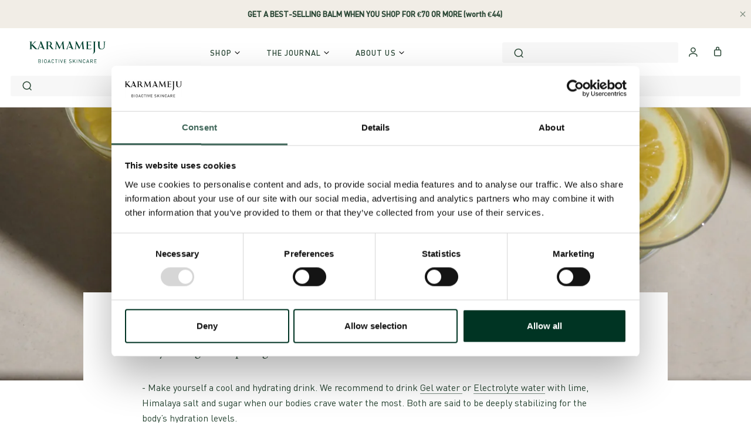

--- FILE ---
content_type: text/html; charset=utf-8
request_url: https://karmameju.com/fr-lu/blogs/guides-rituals/aftersun-hydration-ritual
body_size: 71244
content:
<!doctype html>

<html class="no-js" lang="fr">
  <head>
    <meta charset="utf-8">
    <meta http-equiv="X-UA-Compatible" content="IE=edge,chrome=1">
    <meta
      name="viewport"
      content="width=device-width, initial-scale=1.0, height=device-height, minimum-scale=1.0, user-scalable=0"
    >
    <meta name="theme-color" content="">

    <title>
      Aftersun hydration ritual
      
      
       &ndash; Karmameju Skincare
    </title>

    

    <!-- /snippets/hreflang.liquid --><link rel="alternate" hreflang="dk" href="https://karmameju.dk/blogs/guides-rituals/do-you-after-sun-ritual"><link rel="alternate" hreflang="x-default" href="https://karmameju.com/blogs/guides-rituals/aftersun-hydration-ritual">
      <link rel="alternate" hreflang="en" href="https://karmameju.com/blogs/guides-rituals/aftersun-hydration-ritual"><!-- end of hreflang -->

    <script
  src="https://code.jquery.com/jquery-3.6.1.min.js"
  integrity="sha256-o88AwQnZB+VDvE9tvIXrMQaPlFFSUTR+nldQm1LuPXQ="
  crossorigin="anonymous"
></script>
<script
  src="https://polyfill-fastly.net/v2/polyfill.min.js?features=fetch,Element.prototype.closest,Element.prototype.remove,Element.prototype.classList,Array.prototype.includes,Array.prototype.fill,Object.assign,CustomEvent,IntersectionObserver,IntersectionObserverEntry"
></script>

<link
  rel="stylesheet"
  href="https://cdnjs.cloudflare.com/ajax/libs/slick-carousel/1.9.0/slick.min.css"
>

<link
  rel="stylesheet"
  href="https://cdnjs.cloudflare.com/ajax/libs/slick-carousel/1.9.0/slick-theme.min.css"
>





<script src="https://a.klaviyo.com/media/js/onsite/onsite.js"></script>

<meta name="description" content="A hydrating and reparing ritual for sun-kissed skin - Make yourself a cool and hydrating drink. We recommend to drink Gel water or Electrolyte water with lime, Himalaya salt and sugar when our bodies crave water the most. Both are said to be deeply stabilizing for the body’s hydration levels. - Do a gentle yet thorough"><link rel="canonical" href="https://karmameju.com/fr-lu/blogs/guides-rituals/aftersun-hydration-ritual"><link rel="shortcut icon" href="//karmameju.com/cdn/shop/files/K_Green_favicon.png?crop=center&height=32&v=1715848417&width=32" type="image/png"><meta property="og:type" content="article">
  <meta property="og:title" content="Aftersun hydration ritual"><meta property="og:image" content="http://karmameju.com/cdn/shop/articles/P1010045_grande.jpg?v=1617182967">
    <meta property="og:image:secure_url" content="https://karmameju.com/cdn/shop/articles/P1010045_grande.jpg?v=1617182967"><meta property="og:description" content="A hydrating and reparing ritual for sun-kissed skin - Make yourself a cool and hydrating drink. We recommend to drink Gel water or Electrolyte water with lime, Himalaya salt and sugar when our bodies crave water the most. Both are said to be deeply stabilizing for the body’s hydration levels. - Do a gentle yet thorough"><meta property="og:url" content="https://karmameju.com/fr-lu/blogs/guides-rituals/aftersun-hydration-ritual">
<meta property="og:site_name" content="Karmameju Skincare"><meta name="twitter:card" content="summary"><meta name="twitter:title" content="Aftersun hydration ritual">
  <meta name="twitter:description" content="A hydrating and reparing ritual for sun-kissed skin - Make yourself a cool and hydrating drink. We recommend to drink Gel water or Electrolyte water with lime, Himalaya salt and sugar when our bodies crave water the most. Both are said to be deeply stabilizing for the body’s hydration levels. - Do a gentle yet thorough face cleanse or double-cleanse of the skin with nurturing DAZE cleansing lotion or MUSE cleansing balm and our soft konjac sponge. Massage the cleanser on the skin and rinse off with water and konjac sponge in circular movements. You can also choose to rinse the cleanser off in the shower. - Take a refreshing lukewarm shower to cool down the body and wash off the SPF, sweat, salt and dirt from the skin. Besides the cleansing action of the water, a shower after a long"><meta name="twitter:image" content="https://karmameju.com/cdn/shop/articles/P1010045_600x600_crop_center.jpg?v=1617182967">

    <script>window.performance && window.performance.mark && window.performance.mark('shopify.content_for_header.start');</script><meta name="facebook-domain-verification" content="ro2qyxlpfyjyoyiq4gsphxhf0y8kqv">
<meta name="facebook-domain-verification" content="hsnk48lrxfyl1l2p3b1euy34z34cfi">
<meta name="google-site-verification" content="ot2yxU9GKbT5jDs8331cXcC2X9c6NPIJVHY3_VFjPBk">
<meta id="shopify-digital-wallet" name="shopify-digital-wallet" content="/2038431857/digital_wallets/dialog">
<meta name="shopify-checkout-api-token" content="ffce05ad53db314e25347d59e8cdacf7">
<meta id="in-context-paypal-metadata" data-shop-id="2038431857" data-venmo-supported="false" data-environment="production" data-locale="fr_FR" data-paypal-v4="true" data-currency="EUR">
<link rel="alternate" type="application/atom+xml" title="Feed" href="/fr-lu/blogs/guides-rituals.atom" />
<link rel="alternate" hreflang="x-default" href="https://karmameju.com/blogs/guides-rituals/aftersun-hydration-ritual">
<link rel="alternate" hreflang="en" href="https://karmameju.com/blogs/guides-rituals/aftersun-hydration-ritual">
<link rel="alternate" hreflang="en-SE" href="https://karmameju.com/en-se/blogs/guides-rituals/aftersun-hydration-ritual">
<link rel="alternate" hreflang="no-NO" href="https://karmameju.com/no-no/blogs/guides-rituals/aftersun-hydration-ritual">
<link rel="alternate" hreflang="en-NO" href="https://karmameju.com/en-no/blogs/guides-rituals/aftersun-hydration-ritual">
<link rel="alternate" hreflang="en-NL" href="https://karmameju.com/en-nl/blogs/guides-rituals/aftersun-hydration-ritual">
<link rel="alternate" hreflang="de-NL" href="https://karmameju.com/de-nl/blogs/guides-rituals/aftersun-hydration-ritual">
<link rel="alternate" hreflang="en-FR" href="https://karmameju.com/en-fr/blogs/guides-rituals/aftersun-hydration-ritual">
<link rel="alternate" hreflang="en-FI" href="https://karmameju.com/en-fi/blogs/guides-rituals/aftersun-hydration-ritual">
<link rel="alternate" hreflang="en-BE" href="https://karmameju.com/en-be/blogs/guides-rituals/aftersun-hydration-ritual">
<link rel="alternate" hreflang="fr-BE" href="https://karmameju.com/fr-be/blogs/guides-rituals/aftersun-hydration-ritual">
<link rel="alternate" hreflang="de-AT" href="https://karmameju.com/de-at/blogs/guides-rituals/aftersun-hydration-ritual">
<link rel="alternate" hreflang="en-AT" href="https://karmameju.com/en-at/blogs/guides-rituals/aftersun-hydration-ritual">
<link rel="alternate" hreflang="en-LU" href="https://karmameju.com/en-lu/blogs/guides-rituals/aftersun-hydration-ritual">
<link rel="alternate" hreflang="fr-LU" href="https://karmameju.com/fr-lu/blogs/guides-rituals/aftersun-hydration-ritual">
<link rel="alternate" hreflang="de-DE" href="https://karmameju.de/blogs/guides-rituals/aftersun-hydration-ritual">
<link rel="alternate" hreflang="en-DE" href="https://karmameju.de/en/blogs/guides-rituals/aftersun-hydration-ritual">
<link rel="alternate" hreflang="en-PL" href="https://karmameju.com/en-pl/blogs/guides-rituals/aftersun-hydration-ritual">
<link rel="alternate" hreflang="de-CH" href="https://karmameju.com/de-ch/blogs/guides-rituals/aftersun-hydration-ritual">
<link rel="alternate" hreflang="en-CH" href="https://karmameju.com/en-ch/blogs/guides-rituals/aftersun-hydration-ritual">
<script async="async" src="/checkouts/internal/preloads.js?locale=fr-LU"></script>
<link rel="preconnect" href="https://shop.app" crossorigin="anonymous">
<script async="async" src="https://shop.app/checkouts/internal/preloads.js?locale=fr-LU&shop_id=2038431857" crossorigin="anonymous"></script>
<script id="apple-pay-shop-capabilities" type="application/json">{"shopId":2038431857,"countryCode":"DK","currencyCode":"EUR","merchantCapabilities":["supports3DS"],"merchantId":"gid:\/\/shopify\/Shop\/2038431857","merchantName":"Karmameju Skincare","requiredBillingContactFields":["postalAddress","email","phone"],"requiredShippingContactFields":["postalAddress","email","phone"],"shippingType":"shipping","supportedNetworks":["visa","maestro","masterCard","amex"],"total":{"type":"pending","label":"Karmameju Skincare","amount":"1.00"},"shopifyPaymentsEnabled":true,"supportsSubscriptions":true}</script>
<script id="shopify-features" type="application/json">{"accessToken":"ffce05ad53db314e25347d59e8cdacf7","betas":["rich-media-storefront-analytics"],"domain":"karmameju.com","predictiveSearch":true,"shopId":2038431857,"locale":"fr"}</script>
<script>var Shopify = Shopify || {};
Shopify.shop = "karmameju-com.myshopify.com";
Shopify.locale = "fr";
Shopify.currency = {"active":"EUR","rate":"1.0"};
Shopify.country = "LU";
Shopify.theme = {"name":"Temporary Production","id":186876625229,"schema_name":"Karmameju","schema_version":"1.0.0","theme_store_id":null,"role":"main"};
Shopify.theme.handle = "null";
Shopify.theme.style = {"id":null,"handle":null};
Shopify.cdnHost = "karmameju.com/cdn";
Shopify.routes = Shopify.routes || {};
Shopify.routes.root = "/fr-lu/";</script>
<script type="module">!function(o){(o.Shopify=o.Shopify||{}).modules=!0}(window);</script>
<script>!function(o){function n(){var o=[];function n(){o.push(Array.prototype.slice.apply(arguments))}return n.q=o,n}var t=o.Shopify=o.Shopify||{};t.loadFeatures=n(),t.autoloadFeatures=n()}(window);</script>
<script>
  window.ShopifyPay = window.ShopifyPay || {};
  window.ShopifyPay.apiHost = "shop.app\/pay";
  window.ShopifyPay.redirectState = null;
</script>
<script id="shop-js-analytics" type="application/json">{"pageType":"article"}</script>
<script defer="defer" async type="module" src="//karmameju.com/cdn/shopifycloud/shop-js/modules/v2/client.init-shop-cart-sync_BcDpqI9l.fr.esm.js"></script>
<script defer="defer" async type="module" src="//karmameju.com/cdn/shopifycloud/shop-js/modules/v2/chunk.common_a1Rf5Dlz.esm.js"></script>
<script defer="defer" async type="module" src="//karmameju.com/cdn/shopifycloud/shop-js/modules/v2/chunk.modal_Djra7sW9.esm.js"></script>
<script type="module">
  await import("//karmameju.com/cdn/shopifycloud/shop-js/modules/v2/client.init-shop-cart-sync_BcDpqI9l.fr.esm.js");
await import("//karmameju.com/cdn/shopifycloud/shop-js/modules/v2/chunk.common_a1Rf5Dlz.esm.js");
await import("//karmameju.com/cdn/shopifycloud/shop-js/modules/v2/chunk.modal_Djra7sW9.esm.js");

  window.Shopify.SignInWithShop?.initShopCartSync?.({"fedCMEnabled":true,"windoidEnabled":true});

</script>
<script>
  window.Shopify = window.Shopify || {};
  if (!window.Shopify.featureAssets) window.Shopify.featureAssets = {};
  window.Shopify.featureAssets['shop-js'] = {"shop-cart-sync":["modules/v2/client.shop-cart-sync_BLrx53Hf.fr.esm.js","modules/v2/chunk.common_a1Rf5Dlz.esm.js","modules/v2/chunk.modal_Djra7sW9.esm.js"],"init-fed-cm":["modules/v2/client.init-fed-cm_C8SUwJ8U.fr.esm.js","modules/v2/chunk.common_a1Rf5Dlz.esm.js","modules/v2/chunk.modal_Djra7sW9.esm.js"],"shop-cash-offers":["modules/v2/client.shop-cash-offers_BBp_MjBM.fr.esm.js","modules/v2/chunk.common_a1Rf5Dlz.esm.js","modules/v2/chunk.modal_Djra7sW9.esm.js"],"shop-login-button":["modules/v2/client.shop-login-button_Dw6kG_iO.fr.esm.js","modules/v2/chunk.common_a1Rf5Dlz.esm.js","modules/v2/chunk.modal_Djra7sW9.esm.js"],"pay-button":["modules/v2/client.pay-button_BJDaAh68.fr.esm.js","modules/v2/chunk.common_a1Rf5Dlz.esm.js","modules/v2/chunk.modal_Djra7sW9.esm.js"],"shop-button":["modules/v2/client.shop-button_DBWL94V3.fr.esm.js","modules/v2/chunk.common_a1Rf5Dlz.esm.js","modules/v2/chunk.modal_Djra7sW9.esm.js"],"avatar":["modules/v2/client.avatar_BTnouDA3.fr.esm.js"],"init-windoid":["modules/v2/client.init-windoid_77FSIiws.fr.esm.js","modules/v2/chunk.common_a1Rf5Dlz.esm.js","modules/v2/chunk.modal_Djra7sW9.esm.js"],"init-shop-for-new-customer-accounts":["modules/v2/client.init-shop-for-new-customer-accounts_QoC3RJm9.fr.esm.js","modules/v2/client.shop-login-button_Dw6kG_iO.fr.esm.js","modules/v2/chunk.common_a1Rf5Dlz.esm.js","modules/v2/chunk.modal_Djra7sW9.esm.js"],"init-shop-email-lookup-coordinator":["modules/v2/client.init-shop-email-lookup-coordinator_D4ioGzPw.fr.esm.js","modules/v2/chunk.common_a1Rf5Dlz.esm.js","modules/v2/chunk.modal_Djra7sW9.esm.js"],"init-shop-cart-sync":["modules/v2/client.init-shop-cart-sync_BcDpqI9l.fr.esm.js","modules/v2/chunk.common_a1Rf5Dlz.esm.js","modules/v2/chunk.modal_Djra7sW9.esm.js"],"shop-toast-manager":["modules/v2/client.shop-toast-manager_B-eIbpHW.fr.esm.js","modules/v2/chunk.common_a1Rf5Dlz.esm.js","modules/v2/chunk.modal_Djra7sW9.esm.js"],"init-customer-accounts":["modules/v2/client.init-customer-accounts_BcBSUbIK.fr.esm.js","modules/v2/client.shop-login-button_Dw6kG_iO.fr.esm.js","modules/v2/chunk.common_a1Rf5Dlz.esm.js","modules/v2/chunk.modal_Djra7sW9.esm.js"],"init-customer-accounts-sign-up":["modules/v2/client.init-customer-accounts-sign-up_DvG__VHD.fr.esm.js","modules/v2/client.shop-login-button_Dw6kG_iO.fr.esm.js","modules/v2/chunk.common_a1Rf5Dlz.esm.js","modules/v2/chunk.modal_Djra7sW9.esm.js"],"shop-follow-button":["modules/v2/client.shop-follow-button_Dnx6fDH9.fr.esm.js","modules/v2/chunk.common_a1Rf5Dlz.esm.js","modules/v2/chunk.modal_Djra7sW9.esm.js"],"checkout-modal":["modules/v2/client.checkout-modal_BDH3MUqJ.fr.esm.js","modules/v2/chunk.common_a1Rf5Dlz.esm.js","modules/v2/chunk.modal_Djra7sW9.esm.js"],"shop-login":["modules/v2/client.shop-login_CV9Paj8R.fr.esm.js","modules/v2/chunk.common_a1Rf5Dlz.esm.js","modules/v2/chunk.modal_Djra7sW9.esm.js"],"lead-capture":["modules/v2/client.lead-capture_DGQOTB4e.fr.esm.js","modules/v2/chunk.common_a1Rf5Dlz.esm.js","modules/v2/chunk.modal_Djra7sW9.esm.js"],"payment-terms":["modules/v2/client.payment-terms_BQYK7nq4.fr.esm.js","modules/v2/chunk.common_a1Rf5Dlz.esm.js","modules/v2/chunk.modal_Djra7sW9.esm.js"]};
</script>
<script>(function() {
  var isLoaded = false;
  function asyncLoad() {
    if (isLoaded) return;
    isLoaded = true;
    var urls = ["https:\/\/ufe.helixo.co\/scripts\/sdk.min.js?shop=karmameju-com.myshopify.com"];
    for (var i = 0; i < urls.length; i++) {
      var s = document.createElement('script');
      s.type = 'text/javascript';
      s.async = true;
      s.src = urls[i];
      var x = document.getElementsByTagName('script')[0];
      x.parentNode.insertBefore(s, x);
    }
  };
  if(window.attachEvent) {
    window.attachEvent('onload', asyncLoad);
  } else {
    window.addEventListener('load', asyncLoad, false);
  }
})();</script>
<script id="__st">var __st={"a":2038431857,"offset":3600,"reqid":"76a08e71-8cd8-4370-9703-895140e12a79-1769382827","pageurl":"karmameju.com\/fr-lu\/blogs\/guides-rituals\/aftersun-hydration-ritual","s":"articles-555883888753","u":"f78fd1576a7a","p":"article","rtyp":"article","rid":555883888753};</script>
<script>window.ShopifyPaypalV4VisibilityTracking = true;</script>
<script id="captcha-bootstrap">!function(){'use strict';const t='contact',e='account',n='new_comment',o=[[t,t],['blogs',n],['comments',n],[t,'customer']],c=[[e,'customer_login'],[e,'guest_login'],[e,'recover_customer_password'],[e,'create_customer']],r=t=>t.map((([t,e])=>`form[action*='/${t}']:not([data-nocaptcha='true']) input[name='form_type'][value='${e}']`)).join(','),a=t=>()=>t?[...document.querySelectorAll(t)].map((t=>t.form)):[];function s(){const t=[...o],e=r(t);return a(e)}const i='password',u='form_key',d=['recaptcha-v3-token','g-recaptcha-response','h-captcha-response',i],f=()=>{try{return window.sessionStorage}catch{return}},m='__shopify_v',_=t=>t.elements[u];function p(t,e,n=!1){try{const o=window.sessionStorage,c=JSON.parse(o.getItem(e)),{data:r}=function(t){const{data:e,action:n}=t;return t[m]||n?{data:e,action:n}:{data:t,action:n}}(c);for(const[e,n]of Object.entries(r))t.elements[e]&&(t.elements[e].value=n);n&&o.removeItem(e)}catch(o){console.error('form repopulation failed',{error:o})}}const l='form_type',E='cptcha';function T(t){t.dataset[E]=!0}const w=window,h=w.document,L='Shopify',v='ce_forms',y='captcha';let A=!1;((t,e)=>{const n=(g='f06e6c50-85a8-45c8-87d0-21a2b65856fe',I='https://cdn.shopify.com/shopifycloud/storefront-forms-hcaptcha/ce_storefront_forms_captcha_hcaptcha.v1.5.2.iife.js',D={infoText:'Protégé par hCaptcha',privacyText:'Confidentialité',termsText:'Conditions'},(t,e,n)=>{const o=w[L][v],c=o.bindForm;if(c)return c(t,g,e,D).then(n);var r;o.q.push([[t,g,e,D],n]),r=I,A||(h.body.append(Object.assign(h.createElement('script'),{id:'captcha-provider',async:!0,src:r})),A=!0)});var g,I,D;w[L]=w[L]||{},w[L][v]=w[L][v]||{},w[L][v].q=[],w[L][y]=w[L][y]||{},w[L][y].protect=function(t,e){n(t,void 0,e),T(t)},Object.freeze(w[L][y]),function(t,e,n,w,h,L){const[v,y,A,g]=function(t,e,n){const i=e?o:[],u=t?c:[],d=[...i,...u],f=r(d),m=r(i),_=r(d.filter((([t,e])=>n.includes(e))));return[a(f),a(m),a(_),s()]}(w,h,L),I=t=>{const e=t.target;return e instanceof HTMLFormElement?e:e&&e.form},D=t=>v().includes(t);t.addEventListener('submit',(t=>{const e=I(t);if(!e)return;const n=D(e)&&!e.dataset.hcaptchaBound&&!e.dataset.recaptchaBound,o=_(e),c=g().includes(e)&&(!o||!o.value);(n||c)&&t.preventDefault(),c&&!n&&(function(t){try{if(!f())return;!function(t){const e=f();if(!e)return;const n=_(t);if(!n)return;const o=n.value;o&&e.removeItem(o)}(t);const e=Array.from(Array(32),(()=>Math.random().toString(36)[2])).join('');!function(t,e){_(t)||t.append(Object.assign(document.createElement('input'),{type:'hidden',name:u})),t.elements[u].value=e}(t,e),function(t,e){const n=f();if(!n)return;const o=[...t.querySelectorAll(`input[type='${i}']`)].map((({name:t})=>t)),c=[...d,...o],r={};for(const[a,s]of new FormData(t).entries())c.includes(a)||(r[a]=s);n.setItem(e,JSON.stringify({[m]:1,action:t.action,data:r}))}(t,e)}catch(e){console.error('failed to persist form',e)}}(e),e.submit())}));const S=(t,e)=>{t&&!t.dataset[E]&&(n(t,e.some((e=>e===t))),T(t))};for(const o of['focusin','change'])t.addEventListener(o,(t=>{const e=I(t);D(e)&&S(e,y())}));const B=e.get('form_key'),M=e.get(l),P=B&&M;t.addEventListener('DOMContentLoaded',(()=>{const t=y();if(P)for(const e of t)e.elements[l].value===M&&p(e,B);[...new Set([...A(),...v().filter((t=>'true'===t.dataset.shopifyCaptcha))])].forEach((e=>S(e,t)))}))}(h,new URLSearchParams(w.location.search),n,t,e,['guest_login'])})(!0,!0)}();</script>
<script integrity="sha256-4kQ18oKyAcykRKYeNunJcIwy7WH5gtpwJnB7kiuLZ1E=" data-source-attribution="shopify.loadfeatures" defer="defer" src="//karmameju.com/cdn/shopifycloud/storefront/assets/storefront/load_feature-a0a9edcb.js" crossorigin="anonymous"></script>
<script crossorigin="anonymous" defer="defer" src="//karmameju.com/cdn/shopifycloud/storefront/assets/shopify_pay/storefront-65b4c6d7.js?v=20250812"></script>
<script data-source-attribution="shopify.dynamic_checkout.dynamic.init">var Shopify=Shopify||{};Shopify.PaymentButton=Shopify.PaymentButton||{isStorefrontPortableWallets:!0,init:function(){window.Shopify.PaymentButton.init=function(){};var t=document.createElement("script");t.src="https://karmameju.com/cdn/shopifycloud/portable-wallets/latest/portable-wallets.fr.js",t.type="module",document.head.appendChild(t)}};
</script>
<script data-source-attribution="shopify.dynamic_checkout.buyer_consent">
  function portableWalletsHideBuyerConsent(e){var t=document.getElementById("shopify-buyer-consent"),n=document.getElementById("shopify-subscription-policy-button");t&&n&&(t.classList.add("hidden"),t.setAttribute("aria-hidden","true"),n.removeEventListener("click",e))}function portableWalletsShowBuyerConsent(e){var t=document.getElementById("shopify-buyer-consent"),n=document.getElementById("shopify-subscription-policy-button");t&&n&&(t.classList.remove("hidden"),t.removeAttribute("aria-hidden"),n.addEventListener("click",e))}window.Shopify?.PaymentButton&&(window.Shopify.PaymentButton.hideBuyerConsent=portableWalletsHideBuyerConsent,window.Shopify.PaymentButton.showBuyerConsent=portableWalletsShowBuyerConsent);
</script>
<script data-source-attribution="shopify.dynamic_checkout.cart.bootstrap">document.addEventListener("DOMContentLoaded",(function(){function t(){return document.querySelector("shopify-accelerated-checkout-cart, shopify-accelerated-checkout")}if(t())Shopify.PaymentButton.init();else{new MutationObserver((function(e,n){t()&&(Shopify.PaymentButton.init(),n.disconnect())})).observe(document.body,{childList:!0,subtree:!0})}}));
</script>
<link id="shopify-accelerated-checkout-styles" rel="stylesheet" media="screen" href="https://karmameju.com/cdn/shopifycloud/portable-wallets/latest/accelerated-checkout-backwards-compat.css" crossorigin="anonymous">
<style id="shopify-accelerated-checkout-cart">
        #shopify-buyer-consent {
  margin-top: 1em;
  display: inline-block;
  width: 100%;
}

#shopify-buyer-consent.hidden {
  display: none;
}

#shopify-subscription-policy-button {
  background: none;
  border: none;
  padding: 0;
  text-decoration: underline;
  font-size: inherit;
  cursor: pointer;
}

#shopify-subscription-policy-button::before {
  box-shadow: none;
}

      </style>

<script>window.performance && window.performance.mark && window.performance.mark('shopify.content_for_header.end');</script>

<script>window.BOLD = window.BOLD || {};
    window.BOLD.common = window.BOLD.common || {};
    window.BOLD.common.Shopify = window.BOLD.common.Shopify || {};
    window.BOLD.common.Shopify.shop = {
      domain: 'karmameju.com',
      permanent_domain: 'karmameju-com.myshopify.com',
      url: 'https://karmameju.com',
      secure_url: 'https://karmameju.com/en-lu',
      money_format: "€{{amount_with_comma_separator}}",
      currency: "EUR"
    };
    window.BOLD.common.Shopify.customer = {
      id: null,
      tags: null,
    };
    window.BOLD.common.Shopify.cart = {"note":null,"attributes":{},"original_total_price":0,"total_price":0,"total_discount":0,"total_weight":0.0,"item_count":0,"items":[],"requires_shipping":false,"currency":"EUR","items_subtotal_price":0,"cart_level_discount_applications":[],"checkout_charge_amount":0};
    window.BOLD.common.template = 'article';window.BOLD.common.Shopify.formatMoney = function(money, format) {
        function n(t, e) {
            return "undefined" == typeof t ? e : t
        }
        function r(t, e, r, i) {
            if (e = n(e, 2),
                r = n(r, ","),
                i = n(i, "."),
            isNaN(t) || null == t)
                return 0;
            t = (t / 100).toFixed(e);
            var o = t.split(".")
                , a = o[0].replace(/(\d)(?=(\d\d\d)+(?!\d))/g, "$1" + r)
                , s = o[1] ? i + o[1] : "";
            return a + s
        }
        "string" == typeof money && (money = money.replace(".", ""));
        var i = ""
            , o = /\{\{\s*(\w+)\s*\}\}/
            , a = format || window.BOLD.common.Shopify.shop.money_format || window.Shopify.money_format || "$ {{ amount }}";
        switch (a.match(o)[1]) {
            case "amount":
                i = r(money, 2, ",", ".");
                break;
            case "amount_no_decimals":
                i = r(money, 0, ",", ".");
                break;
            case "amount_with_comma_separator":
                i = r(money, 2, ".", ",");
                break;
            case "amount_no_decimals_with_comma_separator":
                i = r(money, 0, ".", ",");
                break;
            case "amount_with_space_separator":
                i = r(money, 2, " ", ",");
                break;
            case "amount_no_decimals_with_space_separator":
                i = r(money, 0, " ", ",");
                break;
            case "amount_with_apostrophe_separator":
                i = r(money, 2, "'", ".");
                break;
        }
        return a.replace(o, i);
    };
    window.BOLD.common.Shopify.saveProduct = function (handle, product) {
      if (typeof handle === 'string' && typeof window.BOLD.common.Shopify.products[handle] === 'undefined') {
        if (typeof product === 'number') {
          window.BOLD.common.Shopify.handles[product] = handle;
          product = { id: product };
        }
        window.BOLD.common.Shopify.products[handle] = product;
      }
    };
    window.BOLD.common.Shopify.saveVariant = function (variant_id, variant) {
      if (typeof variant_id === 'number' && typeof window.BOLD.common.Shopify.variants[variant_id] === 'undefined') {
        window.BOLD.common.Shopify.variants[variant_id] = variant;
      }
    };window.BOLD.common.Shopify.products = window.BOLD.common.Shopify.products || {};
    window.BOLD.common.Shopify.variants = window.BOLD.common.Shopify.variants || {};
    window.BOLD.common.Shopify.handles = window.BOLD.common.Shopify.handles || {};window.BOLD.common.Shopify.saveProduct(null, null);window.BOLD.apps_installed = {"Product Upsell":3} || {};window.BOLD.common.Shopify.metafields = window.BOLD.common.Shopify.metafields || {};window.BOLD.common.Shopify.metafields["bold_rp"] = {};window.BOLD.common.Shopify.metafields["bold_csp_defaults"] = {};window.BOLD.common.cacheParams = window.BOLD.common.cacheParams || {};
</script>

<link href="//karmameju.com/cdn/shop/t/32/assets/bold-upsell.css?v=60106168837296338401768911304" rel="stylesheet" type="text/css" media="all" />
<link href="//karmameju.com/cdn/shop/t/32/assets/bold-upsell-custom.css?v=15452" rel="stylesheet" type="text/css" media="all" />
<script>
</script><style>
  :root {
    --color-background: #ffffff;
    --color-heading: #294634;
    --color-text: #294634;
    --button-background: #294634;
    --button-text-color: #ffffff;
  }
</style>


    <style data-shopify>
  @font-face {
      font-family: 'DIN';
      src: url('//karmameju.com/cdn/shop/t/32/assets/DIN-Medium.eot?v=66342738522361993291768911321');
      src: url('//karmameju.com/cdn/shop/t/32/assets/DIN-Medium.eot?v=66342738522361993291768911321#iefix') format('embedded-opentype'),
          url('//karmameju.com/cdn/shop/t/32/assets/DIN-Medium.woff2?v=55900302077370437961768911324') format('woff2'),
          url('//karmameju.com/cdn/shop/t/32/assets/DIN-Medium.woff?v=8704011107144092291768911324') format('woff'),
          url('//karmameju.com/cdn/shop/t/32/assets/DIN-Medium.ttf?v=83198292914902134001768911323') format('truetype'),
          url('//karmameju.com/cdn/shop/t/32/assets/DIN-Medium.svg?v=124518124296526409151768911322#DIN-Medium') format('svg');
      font-weight: 500;
      font-style: normal;
  }

  @font-face {
      font-family: 'DIN';
      src: url('//karmameju.com/cdn/shop/t/32/assets/DIN-Regular.eot?v=110552709869547141701768911325');
      src: url('//karmameju.com/cdn/shop/t/32/assets/DIN-Regular.eot?v=110552709869547141701768911325#iefix') format('embedded-opentype'),
          url('//karmameju.com/cdn/shop/t/32/assets/DIN-Regular.woff2?v=7756208758294807821768911328') format('woff2'),
          url('//karmameju.com/cdn/shop/t/32/assets/DIN-Regular.woff?v=73107190321136584051768911327') format('woff'),
          url('//karmameju.com/cdn/shop/t/32/assets/DIN-Regular.ttf?v=105963090235196508541768911326') format('truetype'),
          url('//karmameju.com/cdn/shop/t/32/assets/DIN-Regular.svg?v=157964548061352240571768911326#DIN-Regular') format('svg');
      font-weight: normal;
      font-style: normal;
  }

  @font-face {
      font-family: 'DIN';
      src: url('//karmameju.com/cdn/shop/t/32/assets/DIN-Light.eot?v=119526526413385474061768911317');
      src: url('//karmameju.com/cdn/shop/t/32/assets/DIN-Light.eot?v=119526526413385474061768911317#iefix') format('embedded-opentype'),
          url('//karmameju.com/cdn/shop/t/32/assets/DIN-Light.woff2?v=46527191417317223931768911320') format('woff2'),
          url('//karmameju.com/cdn/shop/t/32/assets/DIN-Light.woff?v=28070319789637152281768911320') format('woff'),
          url('//karmameju.com/cdn/shop/t/32/assets/DIN-Light.ttf?v=54351183822343875251768911319') format('truetype'),
          url('//karmameju.com/cdn/shop/t/32/assets/DIN-Light.svg?v=10336637612619806221768911318#DIN-Light') format('svg');
      font-weight: 300;
      font-style: normal;
  }

  @font-face {
    font-family: 'din-2014';
    src: url('//karmameju.com/cdn/shop/t/32/assets/DIN-2014-Italic.woff2?v=13810006718013101411768911314') format('woff2'),
      url('//karmameju.com/cdn/shop/t/32/assets/DIN-2014-Italic.ttf?v=124754554471528165271768911314') format('truetype');
    font-display: auto;
    font-style: italic;
    font-weight: 400;
    font-stretch: normal;
  }

  @font-face {
    font-family: 'din-2014';
    src: url('//karmameju.com/cdn/shop/t/32/assets/DIN-2014-Regular.woff2?v=158440410217781903361768911317') format('woff2'),
      url('//karmameju.com/cdn/shop/t/32/assets/DIN-2014-Regular.ttf?v=20833108786351263631768911315') format('truetype');
    font-display: auto;
    font-style: normal;
    font-weight: 400;
    font-stretch: normal;
  }

  @font-face {
    font-family: 'din-2014';
    src: url('//karmameju.com/cdn/shop/t/32/assets/DIN-2014-Bold-Italic.woff2?v=164341024146701165211768911310') format('woff2'),
      url('//karmameju.com/cdn/shop/t/32/assets/DIN-2014-Bold-Italic.ttf?v=29684424726877714141768911309') format('truetype');
    font-display: auto;
    font-style: italic;
    font-weight: 700;
    font-stretch: normal;
  }

  @font-face {
    font-family: 'din-2014';
    src: url('//karmameju.com/cdn/shop/t/32/assets/DIN-2014-Bold.woff2?v=137841792534639535621768911312') format('woff2'),
      url('//karmameju.com/cdn/shop/t/32/assets/DIN-2014-Bold.ttf?v=97850033195190109581768911311') format('truetype');
    font-display: auto;
    font-style: normal;
    font-weight: 700;
    font-stretch: normal;
  }

  @font-face {
    font-family: 'minion-3';
    src: url('//karmameju.com/cdn/shop/t/32/assets/Minion-3-Italic.woff2?v=64109257166287560441768911346') format('woff2'),
      url('//karmameju.com/cdn/shop/t/32/assets/Minion-3-Italic.ttf?v=51495751365749739551768911345') format('truetype');
    font-display: auto;
    font-style: italic;
    font-weight: 400;
    font-stretch: normal;
  }

  @font-face {
    font-family: 'minion-3';
    src: url('//karmameju.com/cdn/shop/t/32/assets/Minion-3-Regular.woff2?v=56864321672518195171768911349') format('woff2'),
      url('//karmameju.com/cdn/shop/t/32/assets/Minion-3-Regular.ttf?v=95721331396400846691768911348') format('truetype');
    font-display: auto;
    font-style: normal;
    font-weight: 400;
    font-stretch: normal;
  }

  @font-face {
    font-family: 'minion-3';
    src: url('//karmameju.com/cdn/shop/t/32/assets/Minion-3-Bold.woff2?v=136783387173380070651768911343') format('woff2'),
      url('//karmameju.com/cdn/shop/t/32/assets/Minion-3-Bold.ttf?v=80720192930570598831768911341') format('truetype');
    font-display: auto;
    font-style: normal;
    font-weight: 700;
    font-stretch: normal;
  }

  @font-face {
    font-family: 'minion-3';
    src: url('//karmameju.com/cdn/shop/t/32/assets/Minion-3-Bold-Italic.woff2?v=119714796560898754841768911339') format('woff2'),
      url('//karmameju.com/cdn/shop/t/32/assets/Minion-3-Bold-Italic.ttf?v=182939805902422037221768911338') format('truetype');
    font-display: auto;
    font-style: italic;
    font-weight: 700;
    font-stretch: normal;
  }
</style>

    <link href="//karmameju.com/cdn/shop/t/32/assets/theme.scss.css?v=99714822752649972671768998890" rel="stylesheet" type="text/css" media="all" />
    <link href="//karmameju.com/cdn/shop/t/32/assets/style.css?v=142560218002378455381768911360" rel="stylesheet" type="text/css" media="all" />
    <link href="//karmameju.com/cdn/shop/t/32/assets/parcel_style.css?v=294642117302575721768911353" rel="stylesheet" type="text/css" media="all" />

    <script>
  // This allows to expose several variables to the global scope, to be used in scripts
  window.theme = {
    template: "article",
    shopCurrency: "EUR",
    moneyFormat: "€{{amount_with_comma_separator}}",
    moneyWithCurrencyFormat: "€{{amount_with_comma_separator}} EUR",
    currencyConversionEnabled: false,
    currencyConversionMoneyFormat: "money_format",
    currencyConversionRoundAmounts: true,
    searchMode: "product,article",
    showPageTransition: false,
    showElementStaggering: true,
    showImageZooming: true,
    customerLoggedIn: null,
    customerEmail: null,
    icons: {
      copy: "\u003csvg class=\"Icon Icon--copy-2\" viewBox=\"0 0 18 20\" fill=\"none\" xmlns=\"http:\/\/www.w3.org\/2000\/svg\"\u003e\n      \u003cpath d=\"M15.1339 5.39746H7.33548C7.08952 5.3981 6.8461 5.44722 6.61915 5.54202C6.39219 5.63682 6.18615 5.77544 6.01282 5.94994C5.83948 6.12444 5.70226 6.33141 5.60899 6.559C5.51572 6.78659 5.46823 7.03033 5.46925 7.27629V17.0563C5.46925 18.0936 6.30494 18.9351 7.33548 18.9351H15.1339C15.3798 18.9345 15.6233 18.8854 15.8502 18.7906C16.0772 18.6958 16.2832 18.5571 16.4565 18.3826C16.6299 18.2081 16.7671 18.0012 16.8604 17.7736C16.9536 17.546 17.0011 17.3022 17.0001 17.0563V7.27629C17.0001 6.23896 16.1644 5.39746 15.1339 5.39746Z\" stroke=\"currentColor\" stroke-width=\"1.2\" stroke-linecap=\"round\" stroke-linejoin=\"round\" fill=\"none\"\/\u003e\n      \u003cpath d=\"M12.5309 5.39751V2.87883C12.5309 2.38052 12.3341 1.90257 11.9841 1.55066C11.8113 1.37644 11.6058 1.2381 11.3793 1.14359C11.1529 1.04909 10.91 1.00029 10.6646 1H2.86623C2.3718 1 1.89676 1.19777 1.54775 1.55066C1.1975 1.90405 1.00069 2.38127 1 2.87883V12.6588C1 13.1571 1.1968 13.6351 1.54678 13.987C1.89676 14.3389 2.37083 14.5377 2.86623 14.5377H5.46925\" stroke=\"currentColor\" stroke-width=\"1.2\" stroke-linecap=\"round\" stroke-linejoin=\"round\" fill=\"none\"\/\u003e\n    \u003c\/svg\u003e",
      checkmark: "\u003csvg\n      class=\"Icon Icon--checkmark\"\n      xmlns=\"http:\/\/www.w3.org\/2000\/svg\"\n      viewBox=\"0 0 18.452 12.787\"\n    \u003e\n      \u003cpath id=\"flueben_bio_green\" d=\"M1,6.219l5.858,5.858L18.041,1\" transform=\"translate(-0.293 -0.29)\" fill=\"none\" stroke=\"currentColor\" stroke-linejoin=\"round\" stroke-width=\"2\"\/\u003e\n    \u003c\/svg\u003e"
    },
    klaviyo_public_api_key: "R3eWJB"
  };

  window.languages = {
    cartAddNote: "",
    cartEditNote: "",
    productImageLoadingError: "",
    productFormAddToCart: "",
    productFormUnavailable: "",
    productFormSoldOut: "",
    shippingEstimatorOneResult: "1 option disponible :",
    shippingEstimatorMoreResults: "{{count}} options disponibles :",
    shippingEstimatorNoResults: "Nous ne livrons pas à cette adresse.",
    customerLoginCancel: "",
    customerLoginSubmit: "",
    cart_terms_confirmation: "You must agree to the terms and conditions before continuing.",
    welcome_gift_redeemed: "",
    error_message_klaviyo: "Husk at indtaste din E-mail og tjekke om den indeholder \u0026quot;@\u0026quot;.",
    welcome_gift_not_redeemed: "Du har endnu ikke indløst din velkomstgave",
    birthday_gift_not_redeemed: "",
    kk_gift_not_redeemed: "Du har en klub gave tilgode, brug kode: ",
    referral_discount_not_redeemed: "",
    show_orders_overview: "Show orders",
    code_copied_to_clipboard: "Kopieret"
  };

  window.lazySizesConfig = {
    loadHidden: false,
    hFac: 0.5,
    expFactor: 2,
    ricTimeout: 150,
    lazyClass: 'Image--lazyLoad',
    loadingClass: 'Image--lazyLoading',
    loadedClass: 'Image--lazyLoaded'
  };

  window.routes = {
    predictive_search_url: '/fr-lu/search/suggest',
    account_register_url: '/fr-lu/account/register'
  };
</script>


    <script>
      document.documentElement.className = document.documentElement.className.replace('no-js', 'js');
      document.documentElement.style.setProperty('--window-height', window.innerHeight + 'px');

      // We do a quick detection of some features (we could use Modernizr but for so little...)
      (function () {
        document.documentElement.className +=
          window.CSS && window.CSS.supports('(position: sticky) or (position: -webkit-sticky)')
            ? ' supports-sticky'
            : ' no-supports-sticky';
        document.documentElement.className += window.matchMedia('(-moz-touch-enabled: 1), (hover: none)').matches
          ? ' no-supports-hover'
          : ' supports-hover';
      })();

      window.onpageshow = function (event) {
        if (event.persisted) {
          window.location.reload();
        }
      };
    </script>

    <script src="//karmameju.com/cdn/shop/t/32/assets/lazysizes.min.js?v=174358363404432586981768911334" async></script>

    


    

    <script src="//karmameju.com/cdn/shop/t/32/assets/libs.min.js?v=88466822118989791001768911335" defer></script>
    <script src="//karmameju.com/cdn/shop/t/32/assets/theme.js?v=37238609173027621511768911363" defer></script>
    <script src="//karmameju.com/cdn/shop/t/32/assets/custom.js?v=67749622768582172581768911306" defer></script>
    <script src="//karmameju.com/cdn/shop/t/32/assets/app.js?v=142494571874712482781768911302" defer></script>

    <!-- Google Tag Manager -->
    <script>
      (function (w, d, s, l, i) {
        w[l] = w[l] || [];
        w[l].push({ 'gtm.start': new Date().getTime(), event: 'gtm.js' });
        var f = d.getElementsByTagName(s)[0],
          j = d.createElement(s),
          dl = l != 'dataLayer' ? '&l=' + l : '';
        j.async = true;
        j.src = 'https://www.googletagmanager.com/gtm.js?id=' + i + dl;
        f.parentNode.insertBefore(j, f);
      })(window, document, 'script', 'dataLayer', 'GTM-MXXSS9P');
    </script>
    <!-- End Google Tag Manager -->

    
  <script type="application/ld+json">
  {
    "@context": "http://schema.org",
    "@type": "BlogPosting",
    "mainEntityOfPage": "/fr-lu/blogs/guides-rituals/aftersun-hydration-ritual",
    "articleSection": "The Journal",
    "keywords": "RITUALS",
    "headline": "Aftersun hydration ritual",
    "description": "A hydrating and reparing ritual for sun-kissed skin - Make yourself a cool and hydrating drink. We recommend to drink Gel water or Electrolyte water with...",
    "dateCreated": "2021-03-31T11:29:27",
    "datePublished": "2023-06-26T09:40:10",
    "dateModified": "2023-06-26T09:40:10",
    "image": {
      "@type": "ImageObject",
      "url": "https://karmameju.com/cdn/shop/articles/P1010045_1024x1024.jpg?v=1617182967",
      "image": "https://karmameju.com/cdn/shop/articles/P1010045_1024x1024.jpg?v=1617182967",
      "name": "Aftersun hydration ritual",
      "width": 1024,
      "height": 1024
    },
    "author": {
      "@type": "Person",
      "name": " ",
      "givenName": null,
      "familyName": null
    },
    "publisher": {
      "@type": "Organization",
      "name": "Karmameju Skincare",
      "logo": {
        "@type": "ImageObject",
        "url": "https://karmameju.com/cdn/shop/t/32/assets/logo.png?v=15452",
        "image": "https://karmameju.com/cdn/shop/t/32/assets/logo.png?v=15452",
        "name": "Karmameju Skincare",
        "width": 100,
        "height": 100
      }
    },
    "commentCount": 0,
    "comment": []
  }
  </script>

    

  <script type="text/javascript">if(typeof window.hulkappsWishlist === 'undefined') {
        window.hulkappsWishlist = {};
        }
        window.hulkappsWishlist.baseURL = '/apps/advanced-wishlist/api';
        window.hulkappsWishlist.hasAppBlockSupport = '1';
        </script>
<!-- BEGIN app block: shopify://apps/judge-me-reviews/blocks/judgeme_core/61ccd3b1-a9f2-4160-9fe9-4fec8413e5d8 --><!-- Start of Judge.me Core -->






<link rel="dns-prefetch" href="https://cdnwidget.judge.me">
<link rel="dns-prefetch" href="https://cdn.judge.me">
<link rel="dns-prefetch" href="https://cdn1.judge.me">
<link rel="dns-prefetch" href="https://api.judge.me">

<script data-cfasync='false' class='jdgm-settings-script'>window.jdgmSettings={"pagination":5,"disable_web_reviews":false,"badge_no_review_text":"Aucun avis","badge_n_reviews_text":"{{ n }} avis","badge_star_color":"#294634","hide_badge_preview_if_no_reviews":true,"badge_hide_text":false,"enforce_center_preview_badge":false,"widget_title":"Avis Clients","widget_open_form_text":"Écrire un avis","widget_close_form_text":"Annuler l'avis","widget_refresh_page_text":"Actualiser la page","widget_summary_text":"Basé sur {{ number_of_reviews }} avis","widget_no_review_text":"Soyez le premier à écrire un avis","widget_name_field_text":"Nom d'affichage","widget_verified_name_field_text":"Nom vérifié (public)","widget_name_placeholder_text":"Nom d'affichage","widget_required_field_error_text":"Ce champ est obligatoire.","widget_email_field_text":"Adresse email","widget_verified_email_field_text":"Email vérifié (privé, ne peut pas être modifié)","widget_email_placeholder_text":"Votre adresse email","widget_email_field_error_text":"Veuillez entrer une adresse email valide.","widget_rating_field_text":"Évaluation","widget_review_title_field_text":"Titre de l'avis","widget_review_title_placeholder_text":"Donnez un titre à votre avis","widget_review_body_field_text":"Contenu de l'avis","widget_review_body_placeholder_text":"Commencez à écrire ici...","widget_pictures_field_text":"Photo/Vidéo (facultatif)","widget_submit_review_text":"Soumettre l'avis","widget_submit_verified_review_text":"Soumettre un avis vérifié","widget_submit_success_msg_with_auto_publish":"Merci ! Veuillez actualiser la page dans quelques instants pour voir votre avis. Vous pouvez supprimer ou modifier votre avis en vous connectant à \u003ca href='https://judge.me/login' target='_blank' rel='nofollow noopener'\u003eJudge.me\u003c/a\u003e","widget_submit_success_msg_no_auto_publish":"Merci ! Votre avis sera publié dès qu'il sera approuvé par l'administrateur de la boutique. Vous pouvez supprimer ou modifier votre avis en vous connectant à \u003ca href='https://judge.me/login' target='_blank' rel='nofollow noopener'\u003eJudge.me\u003c/a\u003e","widget_show_default_reviews_out_of_total_text":"Affichage de {{ n_reviews_shown }} sur {{ n_reviews }} avis.","widget_show_all_link_text":"Tout afficher","widget_show_less_link_text":"Afficher moins","widget_author_said_text":"{{ reviewer_name }} a dit :","widget_days_text":"il y a {{ n }} jour/jours","widget_weeks_text":"il y a {{ n }} semaine/semaines","widget_months_text":"il y a {{ n }} mois","widget_years_text":"il y a {{ n }} an/ans","widget_yesterday_text":"Hier","widget_today_text":"Aujourd'hui","widget_replied_text":"\u003e\u003e {{ shop_name }} a répondu :","widget_read_more_text":"Lire plus","widget_reviewer_name_as_initial":"","widget_rating_filter_color":"","widget_rating_filter_see_all_text":"Voir tous les avis","widget_sorting_most_recent_text":"Plus récents","widget_sorting_highest_rating_text":"Meilleures notes","widget_sorting_lowest_rating_text":"Notes les plus basses","widget_sorting_with_pictures_text":"Uniquement les photos","widget_sorting_most_helpful_text":"Plus utiles","widget_open_question_form_text":"Poser une question","widget_reviews_subtab_text":"Avis","widget_questions_subtab_text":"Questions","widget_question_label_text":"Question","widget_answer_label_text":"Réponse","widget_question_placeholder_text":"Écrivez votre question ici","widget_submit_question_text":"Soumettre la question","widget_question_submit_success_text":"Merci pour votre question ! Nous vous notifierons dès qu'elle aura une réponse.","widget_star_color":"#294634","verified_badge_text":"Vérifié","verified_badge_bg_color":"","verified_badge_text_color":"","verified_badge_placement":"left-of-reviewer-name","widget_review_max_height":"","widget_hide_border":false,"widget_social_share":false,"widget_thumb":false,"widget_review_location_show":false,"widget_location_format":"country_iso_code","all_reviews_include_out_of_store_products":true,"all_reviews_out_of_store_text":"(hors boutique)","all_reviews_pagination":100,"all_reviews_product_name_prefix_text":"à propos de","enable_review_pictures":true,"enable_question_anwser":false,"widget_theme":"","review_date_format":"dd/mm/yyyy","default_sort_method":"most-recent","widget_product_reviews_subtab_text":"Avis Produits","widget_shop_reviews_subtab_text":"Avis Boutique","widget_other_products_reviews_text":"Avis pour d'autres produits","widget_store_reviews_subtab_text":"Avis de la boutique","widget_no_store_reviews_text":"Cette boutique n'a pas encore reçu d'avis","widget_web_restriction_product_reviews_text":"Ce produit n'a pas encore reçu d'avis","widget_no_items_text":"Aucun élément trouvé","widget_show_more_text":"Afficher plus","widget_write_a_store_review_text":"Écrire un avis sur la boutique","widget_other_languages_heading":"Avis dans d'autres langues","widget_translate_review_text":"Traduire l'avis en {{ language }}","widget_translating_review_text":"Traduction en cours...","widget_show_original_translation_text":"Afficher l'original ({{ language }})","widget_translate_review_failed_text":"Impossible de traduire cet avis.","widget_translate_review_retry_text":"Réessayer","widget_translate_review_try_again_later_text":"Réessayez plus tard","show_product_url_for_grouped_product":false,"widget_sorting_pictures_first_text":"Photos en premier","show_pictures_on_all_rev_page_mobile":false,"show_pictures_on_all_rev_page_desktop":false,"floating_tab_hide_mobile_install_preference":false,"floating_tab_button_name":"★ Avis","floating_tab_title":"Laissons nos clients parler pour nous","floating_tab_button_color":"","floating_tab_button_background_color":"","floating_tab_url":"","floating_tab_url_enabled":false,"floating_tab_tab_style":"text","all_reviews_text_badge_text":"Les clients nous notent {{ shop.metafields.judgeme.all_reviews_rating | round: 1 }}/5 basé sur {{ shop.metafields.judgeme.all_reviews_count }} avis.","all_reviews_text_badge_text_branded_style":"{{ shop.metafields.judgeme.all_reviews_rating | round: 1 }} sur 5 étoiles basé sur {{ shop.metafields.judgeme.all_reviews_count }} avis","is_all_reviews_text_badge_a_link":false,"show_stars_for_all_reviews_text_badge":false,"all_reviews_text_badge_url":"","all_reviews_text_style":"branded","all_reviews_text_color_style":"judgeme_brand_color","all_reviews_text_color":"#108474","all_reviews_text_show_jm_brand":true,"featured_carousel_show_header":true,"featured_carousel_title":"Laissons nos clients parler pour nous","testimonials_carousel_title":"Les clients nous disent","videos_carousel_title":"Histoire de clients réels","cards_carousel_title":"Les clients nous disent","featured_carousel_count_text":"sur {{ n }} avis","featured_carousel_add_link_to_all_reviews_page":false,"featured_carousel_url":"","featured_carousel_show_images":true,"featured_carousel_autoslide_interval":5,"featured_carousel_arrows_on_the_sides":false,"featured_carousel_height":250,"featured_carousel_width":80,"featured_carousel_image_size":0,"featured_carousel_image_height":250,"featured_carousel_arrow_color":"#eeeeee","verified_count_badge_style":"branded","verified_count_badge_orientation":"horizontal","verified_count_badge_color_style":"judgeme_brand_color","verified_count_badge_color":"#108474","is_verified_count_badge_a_link":false,"verified_count_badge_url":"","verified_count_badge_show_jm_brand":true,"widget_rating_preset_default":5,"widget_first_sub_tab":"product-reviews","widget_show_histogram":true,"widget_histogram_use_custom_color":false,"widget_pagination_use_custom_color":false,"widget_star_use_custom_color":true,"widget_verified_badge_use_custom_color":false,"widget_write_review_use_custom_color":false,"picture_reminder_submit_button":"Télécharger des photos","enable_review_videos":false,"mute_video_by_default":false,"widget_sorting_videos_first_text":"Vidéos en premier","widget_review_pending_text":"En attente","featured_carousel_items_for_large_screen":3,"social_share_options_order":"Facebook,Twitter","remove_microdata_snippet":false,"disable_json_ld":false,"enable_json_ld_products":false,"preview_badge_show_question_text":false,"preview_badge_no_question_text":"Aucune question","preview_badge_n_question_text":"{{ number_of_questions }} question/questions","qa_badge_show_icon":false,"qa_badge_position":"same-row","remove_judgeme_branding":false,"widget_add_search_bar":false,"widget_search_bar_placeholder":"Recherche","widget_sorting_verified_only_text":"Vérifiés uniquement","featured_carousel_theme":"default","featured_carousel_show_rating":true,"featured_carousel_show_title":true,"featured_carousel_show_body":true,"featured_carousel_show_date":false,"featured_carousel_show_reviewer":true,"featured_carousel_show_product":false,"featured_carousel_header_background_color":"#108474","featured_carousel_header_text_color":"#ffffff","featured_carousel_name_product_separator":"reviewed","featured_carousel_full_star_background":"#108474","featured_carousel_empty_star_background":"#dadada","featured_carousel_vertical_theme_background":"#f9fafb","featured_carousel_verified_badge_enable":true,"featured_carousel_verified_badge_color":"#108474","featured_carousel_border_style":"round","featured_carousel_review_line_length_limit":3,"featured_carousel_more_reviews_button_text":"Lire plus d'avis","featured_carousel_view_product_button_text":"Voir le produit","all_reviews_page_load_reviews_on":"scroll","all_reviews_page_load_more_text":"Charger plus d'avis","disable_fb_tab_reviews":false,"enable_ajax_cdn_cache":false,"widget_advanced_speed_features":5,"widget_public_name_text":"affiché publiquement comme","default_reviewer_name":"John Smith","default_reviewer_name_has_non_latin":true,"widget_reviewer_anonymous":"Anonyme","medals_widget_title":"Médailles d'avis Judge.me","medals_widget_background_color":"#f9fafb","medals_widget_position":"footer_all_pages","medals_widget_border_color":"#f9fafb","medals_widget_verified_text_position":"left","medals_widget_use_monochromatic_version":false,"medals_widget_elements_color":"#108474","show_reviewer_avatar":true,"widget_invalid_yt_video_url_error_text":"Pas une URL de vidéo YouTube","widget_max_length_field_error_text":"Veuillez ne pas dépasser {0} caractères.","widget_show_country_flag":false,"widget_show_collected_via_shop_app":true,"widget_verified_by_shop_badge_style":"light","widget_verified_by_shop_text":"Vérifié par la boutique","widget_show_photo_gallery":false,"widget_load_with_code_splitting":true,"widget_ugc_install_preference":false,"widget_ugc_title":"Fait par nous, partagé par vous","widget_ugc_subtitle":"Taguez-nous pour voir votre photo mise en avant sur notre page","widget_ugc_arrows_color":"#ffffff","widget_ugc_primary_button_text":"Acheter maintenant","widget_ugc_primary_button_background_color":"#108474","widget_ugc_primary_button_text_color":"#ffffff","widget_ugc_primary_button_border_width":"0","widget_ugc_primary_button_border_style":"none","widget_ugc_primary_button_border_color":"#108474","widget_ugc_primary_button_border_radius":"25","widget_ugc_secondary_button_text":"Charger plus","widget_ugc_secondary_button_background_color":"#ffffff","widget_ugc_secondary_button_text_color":"#108474","widget_ugc_secondary_button_border_width":"2","widget_ugc_secondary_button_border_style":"solid","widget_ugc_secondary_button_border_color":"#108474","widget_ugc_secondary_button_border_radius":"25","widget_ugc_reviews_button_text":"Voir les avis","widget_ugc_reviews_button_background_color":"#ffffff","widget_ugc_reviews_button_text_color":"#108474","widget_ugc_reviews_button_border_width":"2","widget_ugc_reviews_button_border_style":"solid","widget_ugc_reviews_button_border_color":"#108474","widget_ugc_reviews_button_border_radius":"25","widget_ugc_reviews_button_link_to":"judgeme-reviews-page","widget_ugc_show_post_date":true,"widget_ugc_max_width":"800","widget_rating_metafield_value_type":true,"widget_primary_color":"#294634","widget_enable_secondary_color":false,"widget_secondary_color":"#edf5f5","widget_summary_average_rating_text":"{{ average_rating }} sur 5","widget_media_grid_title":"Photos \u0026 vidéos clients","widget_media_grid_see_more_text":"Voir plus","widget_round_style":false,"widget_show_product_medals":true,"widget_verified_by_judgeme_text":"Vérifié par Judge.me","widget_show_store_medals":true,"widget_verified_by_judgeme_text_in_store_medals":"Vérifié par Judge.me","widget_media_field_exceed_quantity_message":"Désolé, nous ne pouvons accepter que {{ max_media }} pour un avis.","widget_media_field_exceed_limit_message":"{{ file_name }} est trop volumineux, veuillez sélectionner un {{ media_type }} de moins de {{ size_limit }}MB.","widget_review_submitted_text":"Avis soumis !","widget_question_submitted_text":"Question soumise !","widget_close_form_text_question":"Annuler","widget_write_your_answer_here_text":"Écrivez votre réponse ici","widget_enabled_branded_link":true,"widget_show_collected_by_judgeme":true,"widget_reviewer_name_color":"","widget_write_review_text_color":"","widget_write_review_bg_color":"","widget_collected_by_judgeme_text":"collecté par Judge.me","widget_pagination_type":"standard","widget_load_more_text":"Charger plus","widget_load_more_color":"#108474","widget_full_review_text":"Avis complet","widget_read_more_reviews_text":"Lire plus d'avis","widget_read_questions_text":"Lire les questions","widget_questions_and_answers_text":"Questions \u0026 Réponses","widget_verified_by_text":"Vérifié par","widget_verified_text":"Vérifié","widget_number_of_reviews_text":"{{ number_of_reviews }} avis","widget_back_button_text":"Retour","widget_next_button_text":"Suivant","widget_custom_forms_filter_button":"Filtres","custom_forms_style":"horizontal","widget_show_review_information":false,"how_reviews_are_collected":"Comment les avis sont-ils collectés ?","widget_show_review_keywords":false,"widget_gdpr_statement":"Comment nous utilisons vos données : Nous vous contacterons uniquement à propos de l'avis que vous avez laissé, et seulement si nécessaire. En soumettant votre avis, vous acceptez les \u003ca href='https://judge.me/terms' target='_blank' rel='nofollow noopener'\u003econditions\u003c/a\u003e, la \u003ca href='https://judge.me/privacy' target='_blank' rel='nofollow noopener'\u003epolitique de confidentialité\u003c/a\u003e et les \u003ca href='https://judge.me/content-policy' target='_blank' rel='nofollow noopener'\u003epolitiques de contenu\u003c/a\u003e de Judge.me.","widget_multilingual_sorting_enabled":false,"widget_translate_review_content_enabled":true,"widget_translate_review_content_method":"automatic","popup_widget_review_selection":"automatically_with_pictures","popup_widget_round_border_style":true,"popup_widget_show_title":true,"popup_widget_show_body":true,"popup_widget_show_reviewer":false,"popup_widget_show_product":true,"popup_widget_show_pictures":true,"popup_widget_use_review_picture":true,"popup_widget_show_on_home_page":true,"popup_widget_show_on_product_page":true,"popup_widget_show_on_collection_page":true,"popup_widget_show_on_cart_page":true,"popup_widget_position":"bottom_left","popup_widget_first_review_delay":5,"popup_widget_duration":5,"popup_widget_interval":5,"popup_widget_review_count":5,"popup_widget_hide_on_mobile":true,"review_snippet_widget_round_border_style":true,"review_snippet_widget_card_color":"#FFFFFF","review_snippet_widget_slider_arrows_background_color":"#FFFFFF","review_snippet_widget_slider_arrows_color":"#000000","review_snippet_widget_star_color":"#108474","show_product_variant":false,"all_reviews_product_variant_label_text":"Variante : ","widget_show_verified_branding":true,"widget_ai_summary_title":"Les clients disent","widget_ai_summary_disclaimer":"Résumé des avis généré par IA basé sur les avis clients récents","widget_show_ai_summary":false,"widget_show_ai_summary_bg":false,"widget_show_review_title_input":true,"redirect_reviewers_invited_via_email":"review_widget","request_store_review_after_product_review":false,"request_review_other_products_in_order":false,"review_form_color_scheme":"default","review_form_corner_style":"square","review_form_star_color":{},"review_form_text_color":"#333333","review_form_background_color":"#ffffff","review_form_field_background_color":"#fafafa","review_form_button_color":{},"review_form_button_text_color":"#ffffff","review_form_modal_overlay_color":"#000000","review_content_screen_title_text":"Comment évalueriez-vous ce produit ?","review_content_introduction_text":"Nous serions ravis que vous partagiez un peu votre expérience.","store_review_form_title_text":"Comment évalueriez-vous cette boutique ?","store_review_form_introduction_text":"Nous serions ravis que vous partagiez un peu votre expérience.","show_review_guidance_text":true,"one_star_review_guidance_text":"Mauvais","five_star_review_guidance_text":"Excellent","customer_information_screen_title_text":"À propos de vous","customer_information_introduction_text":"Veuillez nous en dire plus sur vous.","custom_questions_screen_title_text":"Votre expérience en détail","custom_questions_introduction_text":"Voici quelques questions pour nous aider à mieux comprendre votre expérience.","review_submitted_screen_title_text":"Merci pour votre avis !","review_submitted_screen_thank_you_text":"Nous le traitons et il apparaîtra bientôt dans la boutique.","review_submitted_screen_email_verification_text":"Veuillez confirmer votre email en cliquant sur le lien que nous venons de vous envoyer. Cela nous aide à maintenir des avis authentiques.","review_submitted_request_store_review_text":"Aimeriez-vous partager votre expérience d'achat avec nous ?","review_submitted_review_other_products_text":"Aimeriez-vous évaluer ces produits ?","store_review_screen_title_text":"Voulez-vous partager votre expérience de shopping avec nous ?","store_review_introduction_text":"Nous apprécions votre retour d'expérience et nous l'utilisons pour nous améliorer. Veuillez partager vos pensées ou suggestions.","reviewer_media_screen_title_picture_text":"Partager une photo","reviewer_media_introduction_picture_text":"Téléchargez une photo pour étayer votre avis.","reviewer_media_screen_title_video_text":"Partager une vidéo","reviewer_media_introduction_video_text":"Téléchargez une vidéo pour étayer votre avis.","reviewer_media_screen_title_picture_or_video_text":"Partager une photo ou une vidéo","reviewer_media_introduction_picture_or_video_text":"Téléchargez une photo ou une vidéo pour étayer votre avis.","reviewer_media_youtube_url_text":"Collez votre URL Youtube ici","advanced_settings_next_step_button_text":"Suivant","advanced_settings_close_review_button_text":"Fermer","modal_write_review_flow":false,"write_review_flow_required_text":"Obligatoire","write_review_flow_privacy_message_text":"Nous respectons votre vie privée.","write_review_flow_anonymous_text":"Avis anonyme","write_review_flow_visibility_text":"Ne sera pas visible pour les autres clients.","write_review_flow_multiple_selection_help_text":"Sélectionnez autant que vous le souhaitez","write_review_flow_single_selection_help_text":"Sélectionnez une option","write_review_flow_required_field_error_text":"Ce champ est obligatoire","write_review_flow_invalid_email_error_text":"Veuillez saisir une adresse email valide","write_review_flow_max_length_error_text":"Max. {{ max_length }} caractères.","write_review_flow_media_upload_text":"\u003cb\u003eCliquez pour télécharger\u003c/b\u003e ou glissez-déposez","write_review_flow_gdpr_statement":"Nous vous contacterons uniquement au sujet de votre avis si nécessaire. En soumettant votre avis, vous acceptez nos \u003ca href='https://judge.me/terms' target='_blank' rel='nofollow noopener'\u003econditions d'utilisation\u003c/a\u003e et notre \u003ca href='https://judge.me/privacy' target='_blank' rel='nofollow noopener'\u003epolitique de confidentialité\u003c/a\u003e.","rating_only_reviews_enabled":false,"show_negative_reviews_help_screen":false,"new_review_flow_help_screen_rating_threshold":3,"negative_review_resolution_screen_title_text":"Dites-nous plus","negative_review_resolution_text":"Votre expérience est importante pour nous. S'il y a eu des problèmes avec votre achat, nous sommes là pour vous aider. N'hésitez pas à nous contacter, nous aimerions avoir l'opportunité de corriger les choses.","negative_review_resolution_button_text":"Contactez-nous","negative_review_resolution_proceed_with_review_text":"Laisser un avis","negative_review_resolution_subject":"Problème avec l'achat de {{ shop_name }}.{{ order_name }}","preview_badge_collection_page_install_status":false,"widget_review_custom_css":"","preview_badge_custom_css":"","preview_badge_stars_count":"5-stars","featured_carousel_custom_css":"","floating_tab_custom_css":"","all_reviews_widget_custom_css":"","medals_widget_custom_css":"","verified_badge_custom_css":"","all_reviews_text_custom_css":"","transparency_badges_collected_via_store_invite":false,"transparency_badges_from_another_provider":false,"transparency_badges_collected_from_store_visitor":false,"transparency_badges_collected_by_verified_review_provider":false,"transparency_badges_earned_reward":false,"transparency_badges_collected_via_store_invite_text":"Avis collecté via l'invitation du magasin","transparency_badges_from_another_provider_text":"Avis collecté d'un autre fournisseur","transparency_badges_collected_from_store_visitor_text":"Avis collecté d'un visiteur du magasin","transparency_badges_written_in_google_text":"Avis écrit sur Google","transparency_badges_written_in_etsy_text":"Avis écrit sur Etsy","transparency_badges_written_in_shop_app_text":"Avis écrit sur Shop App","transparency_badges_earned_reward_text":"Avis a gagné une récompense pour une commande future","product_review_widget_per_page":10,"widget_store_review_label_text":"Avis de la boutique","checkout_comment_extension_title_on_product_page":"Customer Comments","checkout_comment_extension_num_latest_comment_show":5,"checkout_comment_extension_format":"name_and_timestamp","checkout_comment_customer_name":"last_initial","checkout_comment_comment_notification":true,"preview_badge_collection_page_install_preference":false,"preview_badge_home_page_install_preference":false,"preview_badge_product_page_install_preference":false,"review_widget_install_preference":"","review_carousel_install_preference":false,"floating_reviews_tab_install_preference":"none","verified_reviews_count_badge_install_preference":false,"all_reviews_text_install_preference":false,"review_widget_best_location":false,"judgeme_medals_install_preference":false,"review_widget_revamp_enabled":false,"review_widget_qna_enabled":false,"review_widget_header_theme":"minimal","review_widget_widget_title_enabled":true,"review_widget_header_text_size":"medium","review_widget_header_text_weight":"regular","review_widget_average_rating_style":"compact","review_widget_bar_chart_enabled":true,"review_widget_bar_chart_type":"numbers","review_widget_bar_chart_style":"standard","review_widget_expanded_media_gallery_enabled":false,"review_widget_reviews_section_theme":"standard","review_widget_image_style":"thumbnails","review_widget_review_image_ratio":"square","review_widget_stars_size":"medium","review_widget_verified_badge":"standard_text","review_widget_review_title_text_size":"medium","review_widget_review_text_size":"medium","review_widget_review_text_length":"medium","review_widget_number_of_columns_desktop":3,"review_widget_carousel_transition_speed":5,"review_widget_custom_questions_answers_display":"always","review_widget_button_text_color":"#FFFFFF","review_widget_text_color":"#000000","review_widget_lighter_text_color":"#7B7B7B","review_widget_corner_styling":"soft","review_widget_review_word_singular":"avis","review_widget_review_word_plural":"avis","review_widget_voting_label":"Utile?","review_widget_shop_reply_label":"Réponse de {{ shop_name }} :","review_widget_filters_title":"Filtres","qna_widget_question_word_singular":"Question","qna_widget_question_word_plural":"Questions","qna_widget_answer_reply_label":"Réponse de {{ answerer_name }} :","qna_content_screen_title_text":"Poser une question sur ce produit","qna_widget_question_required_field_error_text":"Veuillez entrer votre question.","qna_widget_flow_gdpr_statement":"Nous vous contacterons uniquement au sujet de votre question si nécessaire. En soumettant votre question, vous acceptez nos \u003ca href='https://judge.me/terms' target='_blank' rel='nofollow noopener'\u003econditions d'utilisation\u003c/a\u003e et notre \u003ca href='https://judge.me/privacy' target='_blank' rel='nofollow noopener'\u003epolitique de confidentialité\u003c/a\u003e.","qna_widget_question_submitted_text":"Merci pour votre question !","qna_widget_close_form_text_question":"Fermer","qna_widget_question_submit_success_text":"Nous vous enverrons un email lorsque nous répondrons à votre question.","all_reviews_widget_v2025_enabled":false,"all_reviews_widget_v2025_header_theme":"default","all_reviews_widget_v2025_widget_title_enabled":true,"all_reviews_widget_v2025_header_text_size":"medium","all_reviews_widget_v2025_header_text_weight":"regular","all_reviews_widget_v2025_average_rating_style":"compact","all_reviews_widget_v2025_bar_chart_enabled":true,"all_reviews_widget_v2025_bar_chart_type":"numbers","all_reviews_widget_v2025_bar_chart_style":"standard","all_reviews_widget_v2025_expanded_media_gallery_enabled":false,"all_reviews_widget_v2025_show_store_medals":true,"all_reviews_widget_v2025_show_photo_gallery":true,"all_reviews_widget_v2025_show_review_keywords":false,"all_reviews_widget_v2025_show_ai_summary":false,"all_reviews_widget_v2025_show_ai_summary_bg":false,"all_reviews_widget_v2025_add_search_bar":false,"all_reviews_widget_v2025_default_sort_method":"most-recent","all_reviews_widget_v2025_reviews_per_page":10,"all_reviews_widget_v2025_reviews_section_theme":"default","all_reviews_widget_v2025_image_style":"thumbnails","all_reviews_widget_v2025_review_image_ratio":"square","all_reviews_widget_v2025_stars_size":"medium","all_reviews_widget_v2025_verified_badge":"bold_badge","all_reviews_widget_v2025_review_title_text_size":"medium","all_reviews_widget_v2025_review_text_size":"medium","all_reviews_widget_v2025_review_text_length":"medium","all_reviews_widget_v2025_number_of_columns_desktop":3,"all_reviews_widget_v2025_carousel_transition_speed":5,"all_reviews_widget_v2025_custom_questions_answers_display":"always","all_reviews_widget_v2025_show_product_variant":false,"all_reviews_widget_v2025_show_reviewer_avatar":true,"all_reviews_widget_v2025_reviewer_name_as_initial":"","all_reviews_widget_v2025_review_location_show":false,"all_reviews_widget_v2025_location_format":"","all_reviews_widget_v2025_show_country_flag":false,"all_reviews_widget_v2025_verified_by_shop_badge_style":"light","all_reviews_widget_v2025_social_share":false,"all_reviews_widget_v2025_social_share_options_order":"Facebook,Twitter,LinkedIn,Pinterest","all_reviews_widget_v2025_pagination_type":"standard","all_reviews_widget_v2025_button_text_color":"#FFFFFF","all_reviews_widget_v2025_text_color":"#000000","all_reviews_widget_v2025_lighter_text_color":"#7B7B7B","all_reviews_widget_v2025_corner_styling":"soft","all_reviews_widget_v2025_title":"Avis clients","all_reviews_widget_v2025_ai_summary_title":"Les clients disent à propos de cette boutique","all_reviews_widget_v2025_no_review_text":"Soyez le premier à écrire un avis","platform":"shopify","branding_url":"https://app.judge.me/reviews/stores/karmameju.com","branding_text":"Powered by Judge.me","locale":"fr","reply_name":"Karmameju Skincare","widget_version":"3.0","footer":true,"autopublish":true,"review_dates":true,"enable_custom_form":false,"shop_use_review_site":true,"shop_locale":"en","enable_multi_locales_translations":true,"show_review_title_input":true,"review_verification_email_status":"always","can_be_branded":true,"reply_name_text":"Karmameju Skincare"};</script> <style class='jdgm-settings-style'>﻿.jdgm-xx{left:0}:root{--jdgm-primary-color: #294634;--jdgm-secondary-color: rgba(41,70,52,0.1);--jdgm-star-color: #294634;--jdgm-write-review-text-color: white;--jdgm-write-review-bg-color: #294634;--jdgm-paginate-color: #294634;--jdgm-border-radius: 0;--jdgm-reviewer-name-color: #294634}.jdgm-histogram__bar-content{background-color:#294634}.jdgm-rev[data-verified-buyer=true] .jdgm-rev__icon.jdgm-rev__icon:after,.jdgm-rev__buyer-badge.jdgm-rev__buyer-badge{color:white;background-color:#294634}.jdgm-review-widget--small .jdgm-gallery.jdgm-gallery .jdgm-gallery__thumbnail-link:nth-child(8) .jdgm-gallery__thumbnail-wrapper.jdgm-gallery__thumbnail-wrapper:before{content:"Voir plus"}@media only screen and (min-width: 768px){.jdgm-gallery.jdgm-gallery .jdgm-gallery__thumbnail-link:nth-child(8) .jdgm-gallery__thumbnail-wrapper.jdgm-gallery__thumbnail-wrapper:before{content:"Voir plus"}}.jdgm-preview-badge .jdgm-star.jdgm-star{color:#294634}.jdgm-prev-badge[data-average-rating='0.00']{display:none !important}.jdgm-author-all-initials{display:none !important}.jdgm-author-last-initial{display:none !important}.jdgm-rev-widg__title{visibility:hidden}.jdgm-rev-widg__summary-text{visibility:hidden}.jdgm-prev-badge__text{visibility:hidden}.jdgm-rev__prod-link-prefix:before{content:'à propos de'}.jdgm-rev__variant-label:before{content:'Variante : '}.jdgm-rev__out-of-store-text:before{content:'(hors boutique)'}@media only screen and (min-width: 768px){.jdgm-rev__pics .jdgm-rev_all-rev-page-picture-separator,.jdgm-rev__pics .jdgm-rev__product-picture{display:none}}@media only screen and (max-width: 768px){.jdgm-rev__pics .jdgm-rev_all-rev-page-picture-separator,.jdgm-rev__pics .jdgm-rev__product-picture{display:none}}.jdgm-preview-badge[data-template="product"]{display:none !important}.jdgm-preview-badge[data-template="collection"]{display:none !important}.jdgm-preview-badge[data-template="index"]{display:none !important}.jdgm-review-widget[data-from-snippet="true"]{display:none !important}.jdgm-verified-count-badget[data-from-snippet="true"]{display:none !important}.jdgm-carousel-wrapper[data-from-snippet="true"]{display:none !important}.jdgm-all-reviews-text[data-from-snippet="true"]{display:none !important}.jdgm-medals-section[data-from-snippet="true"]{display:none !important}.jdgm-ugc-media-wrapper[data-from-snippet="true"]{display:none !important}.jdgm-rev__transparency-badge[data-badge-type="review_collected_via_store_invitation"]{display:none !important}.jdgm-rev__transparency-badge[data-badge-type="review_collected_from_another_provider"]{display:none !important}.jdgm-rev__transparency-badge[data-badge-type="review_collected_from_store_visitor"]{display:none !important}.jdgm-rev__transparency-badge[data-badge-type="review_written_in_etsy"]{display:none !important}.jdgm-rev__transparency-badge[data-badge-type="review_written_in_google_business"]{display:none !important}.jdgm-rev__transparency-badge[data-badge-type="review_written_in_shop_app"]{display:none !important}.jdgm-rev__transparency-badge[data-badge-type="review_earned_for_future_purchase"]{display:none !important}.jdgm-review-snippet-widget .jdgm-rev-snippet-widget__cards-container .jdgm-rev-snippet-card{border-radius:8px;background:#fff}.jdgm-review-snippet-widget .jdgm-rev-snippet-widget__cards-container .jdgm-rev-snippet-card__rev-rating .jdgm-star{color:#108474}.jdgm-review-snippet-widget .jdgm-rev-snippet-widget__prev-btn,.jdgm-review-snippet-widget .jdgm-rev-snippet-widget__next-btn{border-radius:50%;background:#fff}.jdgm-review-snippet-widget .jdgm-rev-snippet-widget__prev-btn>svg,.jdgm-review-snippet-widget .jdgm-rev-snippet-widget__next-btn>svg{fill:#000}.jdgm-full-rev-modal.rev-snippet-widget .jm-mfp-container .jm-mfp-content,.jdgm-full-rev-modal.rev-snippet-widget .jm-mfp-container .jdgm-full-rev__icon,.jdgm-full-rev-modal.rev-snippet-widget .jm-mfp-container .jdgm-full-rev__pic-img,.jdgm-full-rev-modal.rev-snippet-widget .jm-mfp-container .jdgm-full-rev__reply{border-radius:8px}.jdgm-full-rev-modal.rev-snippet-widget .jm-mfp-container .jdgm-full-rev[data-verified-buyer="true"] .jdgm-full-rev__icon::after{border-radius:8px}.jdgm-full-rev-modal.rev-snippet-widget .jm-mfp-container .jdgm-full-rev .jdgm-rev__buyer-badge{border-radius:calc( 8px / 2 )}.jdgm-full-rev-modal.rev-snippet-widget .jm-mfp-container .jdgm-full-rev .jdgm-full-rev__replier::before{content:'Karmameju Skincare'}.jdgm-full-rev-modal.rev-snippet-widget .jm-mfp-container .jdgm-full-rev .jdgm-full-rev__product-button{border-radius:calc( 8px * 6 )}
</style> <style class='jdgm-settings-style'></style>

  
  
  
  <style class='jdgm-miracle-styles'>
  @-webkit-keyframes jdgm-spin{0%{-webkit-transform:rotate(0deg);-ms-transform:rotate(0deg);transform:rotate(0deg)}100%{-webkit-transform:rotate(359deg);-ms-transform:rotate(359deg);transform:rotate(359deg)}}@keyframes jdgm-spin{0%{-webkit-transform:rotate(0deg);-ms-transform:rotate(0deg);transform:rotate(0deg)}100%{-webkit-transform:rotate(359deg);-ms-transform:rotate(359deg);transform:rotate(359deg)}}@font-face{font-family:'JudgemeStar';src:url("[data-uri]") format("woff");font-weight:normal;font-style:normal}.jdgm-star{font-family:'JudgemeStar';display:inline !important;text-decoration:none !important;padding:0 4px 0 0 !important;margin:0 !important;font-weight:bold;opacity:1;-webkit-font-smoothing:antialiased;-moz-osx-font-smoothing:grayscale}.jdgm-star:hover{opacity:1}.jdgm-star:last-of-type{padding:0 !important}.jdgm-star.jdgm--on:before{content:"\e000"}.jdgm-star.jdgm--off:before{content:"\e001"}.jdgm-star.jdgm--half:before{content:"\e002"}.jdgm-widget *{margin:0;line-height:1.4;-webkit-box-sizing:border-box;-moz-box-sizing:border-box;box-sizing:border-box;-webkit-overflow-scrolling:touch}.jdgm-hidden{display:none !important;visibility:hidden !important}.jdgm-temp-hidden{display:none}.jdgm-spinner{width:40px;height:40px;margin:auto;border-radius:50%;border-top:2px solid #eee;border-right:2px solid #eee;border-bottom:2px solid #eee;border-left:2px solid #ccc;-webkit-animation:jdgm-spin 0.8s infinite linear;animation:jdgm-spin 0.8s infinite linear}.jdgm-prev-badge{display:block !important}

</style>


  
  
   


<script data-cfasync='false' class='jdgm-script'>
!function(e){window.jdgm=window.jdgm||{},jdgm.CDN_HOST="https://cdnwidget.judge.me/",jdgm.CDN_HOST_ALT="https://cdn2.judge.me/cdn/widget_frontend/",jdgm.API_HOST="https://api.judge.me/",jdgm.CDN_BASE_URL="https://cdn.shopify.com/extensions/019beb2a-7cf9-7238-9765-11a892117c03/judgeme-extensions-316/assets/",
jdgm.docReady=function(d){(e.attachEvent?"complete"===e.readyState:"loading"!==e.readyState)?
setTimeout(d,0):e.addEventListener("DOMContentLoaded",d)},jdgm.loadCSS=function(d,t,o,a){
!o&&jdgm.loadCSS.requestedUrls.indexOf(d)>=0||(jdgm.loadCSS.requestedUrls.push(d),
(a=e.createElement("link")).rel="stylesheet",a.class="jdgm-stylesheet",a.media="nope!",
a.href=d,a.onload=function(){this.media="all",t&&setTimeout(t)},e.body.appendChild(a))},
jdgm.loadCSS.requestedUrls=[],jdgm.loadJS=function(e,d){var t=new XMLHttpRequest;
t.onreadystatechange=function(){4===t.readyState&&(Function(t.response)(),d&&d(t.response))},
t.open("GET",e),t.onerror=function(){if(e.indexOf(jdgm.CDN_HOST)===0&&jdgm.CDN_HOST_ALT!==jdgm.CDN_HOST){var f=e.replace(jdgm.CDN_HOST,jdgm.CDN_HOST_ALT);jdgm.loadJS(f,d)}},t.send()},jdgm.docReady((function(){(window.jdgmLoadCSS||e.querySelectorAll(
".jdgm-widget, .jdgm-all-reviews-page").length>0)&&(jdgmSettings.widget_load_with_code_splitting?
parseFloat(jdgmSettings.widget_version)>=3?jdgm.loadCSS(jdgm.CDN_HOST+"widget_v3/base.css"):
jdgm.loadCSS(jdgm.CDN_HOST+"widget/base.css"):jdgm.loadCSS(jdgm.CDN_HOST+"shopify_v2.css"),
jdgm.loadJS(jdgm.CDN_HOST+"loa"+"der.js"))}))}(document);
</script>
<noscript><link rel="stylesheet" type="text/css" media="all" href="https://cdnwidget.judge.me/shopify_v2.css"></noscript>

<!-- BEGIN app snippet: theme_fix_tags --><script>
  (function() {
    var jdgmThemeFixes = {"150456566093":{"html":"","css":".jdgm-preview-badge{\n  font-size: 15px !important;\n}\n\n.jdgm-rev-widg__paginate-spinner-wrapper {\n    display: none !important;\n}\n\n.jdgm-translate-container {\n    display: none !important;\n}","js":"if(window.location.pathname.includes('products')){\nsetInterval(function() {jdgm.initializeWidgets()}, 1000);\n}\n  window.addEventListener('load', () =\u003e {\n    console.log('[JDGM] Window loaded');\n\n    setTimeout(() =\u003e {\n      console.log('[JDGM] Delegated listener active');\n\n      document.addEventListener('click', (e) =\u003e {\n        const previewBadge = e.target.closest('.jdgm-preview-badge');\n        if (!previewBadge) return;\n\n        console.log('[JDGM] Preview badge click captured');\n        e.preventDefault();\n        e.stopPropagation();\n\n        const reviewsWidget = document.getElementById('judgeme_product_reviews');\n        if (!reviewsWidget) {\n          console.warn('[JDGM] Reviews widget not found');\n          return;\n        }\n\n        const reviewsCollapsible = reviewsWidget.closest('.Collapsible');\n        const toggleButton = reviewsCollapsible?.querySelector(\n          '.Collapsible__Button[data-action=\"toggle-collapsible\"]'\n        );\n\n        console.log('[JDGM] Reviews collapsible found:', !!reviewsCollapsible);\n        console.log('[JDGM] Toggle button found:', !!toggleButton);\n\n        if (!toggleButton) return;\n\n        const isExpanded = toggleButton.getAttribute('aria-expanded') === 'true';\n        console.log('[JDGM] Reviews expanded before click:', isExpanded);\n\n        if (!isExpanded) {\n          console.log('[JDGM] Opening reviews tab');\n          toggleButton.click();\n        }\n\n        \/\/ ⏳ WAIT FOR COLLAPSIBLE ANIMATION + REFLOW\n        setTimeout(() =\u003e {\n          console.log('[JDGM] Preparing scroll');\n\n          \/\/ Force reflow (important)\n          reviewsCollapsible.offsetHeight;\n\n          requestAnimationFrame(() =\u003e {\n            console.log('[JDGM] Scrolling to reviews tab');\n\n            const top =\n              reviewsCollapsible.getBoundingClientRect().top +\n              window.pageYOffset -\n              120; \/\/ header offset\n\n            window.scrollTo({\n              top,\n              behavior: 'smooth'\n            });\n\n            console.log('[JDGM] Scroll executed');\n          });\n        }, 700); \/\/ ⬅️ longer delay = key fix\n\n      }, true);\n    }, 300);\n  });\n"}};
    if (!jdgmThemeFixes) return;
    var thisThemeFix = jdgmThemeFixes[Shopify.theme.id];
    if (!thisThemeFix) return;

    if (thisThemeFix.html) {
      document.addEventListener("DOMContentLoaded", function() {
        var htmlDiv = document.createElement('div');
        htmlDiv.classList.add('jdgm-theme-fix-html');
        htmlDiv.innerHTML = thisThemeFix.html;
        document.body.append(htmlDiv);
      });
    };

    if (thisThemeFix.css) {
      var styleTag = document.createElement('style');
      styleTag.classList.add('jdgm-theme-fix-style');
      styleTag.innerHTML = thisThemeFix.css;
      document.head.append(styleTag);
    };

    if (thisThemeFix.js) {
      var scriptTag = document.createElement('script');
      scriptTag.classList.add('jdgm-theme-fix-script');
      scriptTag.innerHTML = thisThemeFix.js;
      document.head.append(scriptTag);
    };
  })();
</script>
<!-- END app snippet -->
<!-- End of Judge.me Core -->



<!-- END app block --><!-- BEGIN app block: shopify://apps/stape-conversion-tracking/blocks/gtm/7e13c847-7971-409d-8fe0-29ec14d5f048 --><script>
  window.lsData = {};
  window.dataLayer = window.dataLayer || [];
  window.addEventListener("message", (event) => {
    if (event.data?.event) {
      window.dataLayer.push(event.data);
    }
  });
  window.dataShopStape = {
    shop: "karmameju.com",
    shopId: "2038431857",
  }
</script>

<!-- END app block --><!-- BEGIN app block: shopify://apps/klaviyo-email-marketing-sms/blocks/klaviyo-onsite-embed/2632fe16-c075-4321-a88b-50b567f42507 -->












  <script async src="https://static.klaviyo.com/onsite/js/R3eWJB/klaviyo.js?company_id=R3eWJB"></script>
  <script>!function(){if(!window.klaviyo){window._klOnsite=window._klOnsite||[];try{window.klaviyo=new Proxy({},{get:function(n,i){return"push"===i?function(){var n;(n=window._klOnsite).push.apply(n,arguments)}:function(){for(var n=arguments.length,o=new Array(n),w=0;w<n;w++)o[w]=arguments[w];var t="function"==typeof o[o.length-1]?o.pop():void 0,e=new Promise((function(n){window._klOnsite.push([i].concat(o,[function(i){t&&t(i),n(i)}]))}));return e}}})}catch(n){window.klaviyo=window.klaviyo||[],window.klaviyo.push=function(){var n;(n=window._klOnsite).push.apply(n,arguments)}}}}();</script>

  




  <script>
    window.klaviyoReviewsProductDesignMode = false
  </script>







<!-- END app block --><!-- BEGIN app block: shopify://apps/yeps/blocks/yeps/e514c124-b6d8-42cf-8001-0defa550f08e --><script>
window.YepsID = '018b610f-8cbc-2d36-1af1-2b728c14bbea';

window.YepsData = {"campaigns":[{"id":"019bac30-60ad-2b5b-8c37-3791dcfa4676","type":"bar","options":{"type":"text","fixed":true,"sticky":false,"closable":true,"closableLeft":false,"closableRight":true,"placement":"top","size":"small","whiteLabel":true,"pushes":true,"removeIframe":true,"defaultStatic":true,"messageType":"single","animationType":"fade","animationSpeed":"5","theme":{"bg":"#f1ede6","bg2":null,"bg3":null,"text":"#294634","face":"#ffffff","buttonText":"#1a1a1a","fontSize":null,"padding":null},"textData":{"country":"your country"},"font":{"family":"inherit"},"text":"<strong>GET A BEST-SELLING BALM WHEN YOU SHOP FOR €70 OR MORE (worth €44)</strong>","buttonText":"","href":"https://karmameju.com/collections/lipcare-balms","linkButton":true,"newTab":false},"query":{"and":[{"timePage":{"gt":0}},{"timeSinceClose":{"gt":-1}},{"timeSinceSuccess":{"gt":0}},{"newUrl":{"notContains":"karmameju.de"}}]}},{"id":"019bb13f-85f5-0cec-fd62-47d732cfd5f6","type":"bar","options":{"type":"text","fixed":true,"sticky":false,"closable":true,"closableLeft":false,"closableRight":true,"placement":"top","size":"small","whiteLabel":true,"pushes":true,"removeIframe":true,"defaultStatic":true,"messageType":"single","animationType":"left","animationSpeed":null,"theme":{"bg":"#f1ede6","bg2":null,"bg3":null,"text":"#294634","face":"#ffffff","buttonText":"#1a1a1a","fontSize":null,"padding":null},"textData":{"country":"your country"},"font":{"family":"inherit"},"text":"<strong>ERHALTEN SIE EINEN BELIEBTEN BAUMEL BEIM EINKAUF VON 70 € ODER MEHR (im Wert von 44 €)</strong>","buttonText":"","href":"https://karmameju.de/collections/lippenpflege-balsam","linkButton":true,"newTab":false},"query":{"and":[{"timePage":{"gt":0}},{"timeSinceClose":{"gt":-1}},{"timeSinceSuccess":{"gt":0}},{"url":{"contains":"karmameju.de"}}]}}],"hacks":{"zIndex":20,"themeHack":{"css":".yeps-top-push.yeps-top-animated #shopify-section-header {\n      transition: top 0.25s ease-in-out;\n    }\n\n    .yeps-top-push.yeps-top-show #shopify-section-header {\n      top: calc(var(--yeps-top-height) + var(--yeps-top-height-offset)) !important;\n    }","type":"fixedNav","method":"manual","positions":["fixed","static","hybrid"],"placements":["top"]},"removeIframe":true,"defaultStatic":true}};
window.YepsActive = true;
window.YepsIsolate = true;
window.YepsMigrated = false;

window.YepsContext = {
  locale: 'fr',
  marketId: '14711193713',
  currency: 'EUR',
  pageType: 'article',
  
  
  
  articleId: '555883888753',
  
  
};
</script>


<!-- END app block --><!-- BEGIN app block: shopify://apps/helium-customer-fields/blocks/app-embed/bab58598-3e6a-4377-aaaa-97189b15f131 -->







































<script>
  if ('CF' in window) {
    window.CF.appEmbedEnabled = true;
  } else {
    window.CF = {
      appEmbedEnabled: true,
    };
  }

  window.CF.editAccountFormId = "8bt2Ar";
  window.CF.registrationFormId = "bbtrJx";
</script>

<!-- BEGIN app snippet: patch-registration-links -->







































<script>
  function patchRegistrationLinks() {
    const PATCHABLE_LINKS_SELECTOR = 'a[href*="/account/register"]';

    const search = new URLSearchParams(window.location.search);
    const checkoutUrl = search.get('checkout_url');
    const returnUrl = search.get('return_url');

    const redirectUrl = checkoutUrl || returnUrl;
    if (!redirectUrl) return;

    const registrationLinks = Array.from(document.querySelectorAll(PATCHABLE_LINKS_SELECTOR));
    registrationLinks.forEach(link => {
      const url = new URL(link.href);

      url.searchParams.set('return_url', redirectUrl);

      link.href = url.href;
    });
  }

  if (['complete', 'interactive', 'loaded'].includes(document.readyState)) {
    patchRegistrationLinks();
  } else {
    document.addEventListener('DOMContentLoaded', () => patchRegistrationLinks());
  }
</script><!-- END app snippet -->
<!-- BEGIN app snippet: patch-login-grecaptcha-conflict -->







































<script>
  // Fixes a problem where both grecaptcha and hcaptcha response fields are included in the /account/login form submission
  // resulting in a 404 on the /challenge page.
  // This is caused by our triggerShopifyRecaptchaLoad function in initialize-forms.liquid.ejs
  // The fix itself just removes the unnecessary g-recaptcha-response input

  function patchLoginGrecaptchaConflict() {
    Array.from(document.querySelectorAll('form')).forEach(form => {
      form.addEventListener('submit', e => {
        const grecaptchaResponse = form.querySelector('[name="g-recaptcha-response"]');
        const hcaptchaResponse = form.querySelector('[name="h-captcha-response"]');

        if (grecaptchaResponse && hcaptchaResponse) {
          // Can't use both. Only keep hcaptcha response field.
          grecaptchaResponse.parentElement.removeChild(grecaptchaResponse);
        }
      })
    })
  }

  if (['complete', 'interactive', 'loaded'].includes(document.readyState)) {
    patchLoginGrecaptchaConflict();
  } else {
    document.addEventListener('DOMContentLoaded', () => patchLoginGrecaptchaConflict());
  }
</script><!-- END app snippet -->
<!-- BEGIN app snippet: embed-data -->





















































<script>
  window.CF.version = "5.2.1";
  window.CF.environment = 
  {
  
  "domain": "karmameju-com.myshopify.com",
  "baseApiUrl": "https:\/\/app.customerfields.com",
  "captchaSiteKey": "6Lc2_UksAAAAAHhzrsgUmXxn9l3g_6kdgltgOHWd",
  "captchaEnabled": true,
  "proxyPath": "\/tools\/customr",
  "countries": [{"name":"Afghanistan","code":"AF"},{"name":"Åland Islands","code":"AX"},{"name":"Albania","code":"AL"},{"name":"Algeria","code":"DZ"},{"name":"Andorra","code":"AD"},{"name":"Angola","code":"AO"},{"name":"Anguilla","code":"AI"},{"name":"Antigua \u0026 Barbuda","code":"AG"},{"name":"Argentina","code":"AR","provinces":[{"name":"Buenos Aires Province","code":"B"},{"name":"Catamarca","code":"K"},{"name":"Chaco","code":"H"},{"name":"Chubut","code":"U"},{"name":"Buenos Aires (Autonomous City)","code":"C"},{"name":"Córdoba","code":"X"},{"name":"Corrientes","code":"W"},{"name":"Entre Ríos","code":"E"},{"name":"Formosa","code":"P"},{"name":"Jujuy","code":"Y"},{"name":"La Pampa","code":"L"},{"name":"La Rioja","code":"F"},{"name":"Mendoza","code":"M"},{"name":"Misiones","code":"N"},{"name":"Neuquén","code":"Q"},{"name":"Río Negro","code":"R"},{"name":"Salta","code":"A"},{"name":"San Juan","code":"J"},{"name":"San Luis","code":"D"},{"name":"Santa Cruz","code":"Z"},{"name":"Santa Fe","code":"S"},{"name":"Santiago del Estero","code":"G"},{"name":"Tierra del Fuego","code":"V"},{"name":"Tucumán","code":"T"}]},{"name":"Armenia","code":"AM"},{"name":"Aruba","code":"AW"},{"name":"Ascension Island","code":"AC"},{"name":"Australia","code":"AU","provinces":[{"name":"Australian Capital Territory","code":"ACT"},{"name":"New South Wales","code":"NSW"},{"name":"Northern Territory","code":"NT"},{"name":"Queensland","code":"QLD"},{"name":"South Australia","code":"SA"},{"name":"Tasmania","code":"TAS"},{"name":"Victoria","code":"VIC"},{"name":"Western Australia","code":"WA"}]},{"name":"Austria","code":"AT"},{"name":"Azerbaijan","code":"AZ"},{"name":"Bahamas","code":"BS"},{"name":"Bahrain","code":"BH"},{"name":"Bangladesh","code":"BD"},{"name":"Barbados","code":"BB"},{"name":"Belarus","code":"BY"},{"name":"Belgium","code":"BE"},{"name":"Belize","code":"BZ"},{"name":"Benin","code":"BJ"},{"name":"Bermuda","code":"BM"},{"name":"Bhutan","code":"BT"},{"name":"Bolivia","code":"BO"},{"name":"Bosnia \u0026 Herzegovina","code":"BA"},{"name":"Botswana","code":"BW"},{"name":"Brazil","code":"BR","provinces":[{"name":"Acre","code":"AC"},{"name":"Alagoas","code":"AL"},{"name":"Amapá","code":"AP"},{"name":"Amazonas","code":"AM"},{"name":"Bahia","code":"BA"},{"name":"Ceará","code":"CE"},{"name":"Federal District","code":"DF"},{"name":"Espírito Santo","code":"ES"},{"name":"Goiás","code":"GO"},{"name":"Maranhão","code":"MA"},{"name":"Mato Grosso","code":"MT"},{"name":"Mato Grosso do Sul","code":"MS"},{"name":"Minas Gerais","code":"MG"},{"name":"Pará","code":"PA"},{"name":"Paraíba","code":"PB"},{"name":"Paraná","code":"PR"},{"name":"Pernambuco","code":"PE"},{"name":"Piauí","code":"PI"},{"name":"Rio Grande do Norte","code":"RN"},{"name":"Rio Grande do Sul","code":"RS"},{"name":"Rio de Janeiro","code":"RJ"},{"name":"Rondônia","code":"RO"},{"name":"Roraima","code":"RR"},{"name":"Santa Catarina","code":"SC"},{"name":"São Paulo","code":"SP"},{"name":"Sergipe","code":"SE"},{"name":"Tocantins","code":"TO"}]},{"name":"British Indian Ocean Territory","code":"IO"},{"name":"British Virgin Islands","code":"VG"},{"name":"Brunei","code":"BN"},{"name":"Bulgaria","code":"BG"},{"name":"Burkina Faso","code":"BF"},{"name":"Burundi","code":"BI"},{"name":"Cambodia","code":"KH"},{"name":"Cameroon","code":"CM"},{"name":"Canada","code":"CA","provinces":[{"name":"Alberta","code":"AB"},{"name":"British Columbia","code":"BC"},{"name":"Manitoba","code":"MB"},{"name":"New Brunswick","code":"NB"},{"name":"Newfoundland and Labrador","code":"NL"},{"name":"Northwest Territories","code":"NT"},{"name":"Nova Scotia","code":"NS"},{"name":"Nunavut","code":"NU"},{"name":"Ontario","code":"ON"},{"name":"Prince Edward Island","code":"PE"},{"name":"Quebec","code":"QC"},{"name":"Saskatchewan","code":"SK"},{"name":"Yukon","code":"YT"}]},{"name":"Cape Verde","code":"CV"},{"name":"Caribbean Netherlands","code":"BQ"},{"name":"Cayman Islands","code":"KY"},{"name":"Central African Republic","code":"CF"},{"name":"Chad","code":"TD"},{"name":"Chile","code":"CL","provinces":[{"name":"Arica y Parinacota","code":"AP"},{"name":"Tarapacá","code":"TA"},{"name":"Antofagasta","code":"AN"},{"name":"Atacama","code":"AT"},{"name":"Coquimbo","code":"CO"},{"name":"Valparaíso","code":"VS"},{"name":"Santiago Metropolitan","code":"RM"},{"name":"Libertador General Bernardo O’Higgins","code":"LI"},{"name":"Maule","code":"ML"},{"name":"Ñuble","code":"NB"},{"name":"Bío Bío","code":"BI"},{"name":"Araucanía","code":"AR"},{"name":"Los Ríos","code":"LR"},{"name":"Los Lagos","code":"LL"},{"name":"Aysén","code":"AI"},{"name":"Magallanes Region","code":"MA"}]},{"name":"China","code":"CN","provinces":[{"name":"Anhui","code":"AH"},{"name":"Beijing","code":"BJ"},{"name":"Chongqing","code":"CQ"},{"name":"Fujian","code":"FJ"},{"name":"Gansu","code":"GS"},{"name":"Guangdong","code":"GD"},{"name":"Guangxi","code":"GX"},{"name":"Guizhou","code":"GZ"},{"name":"Hainan","code":"HI"},{"name":"Hebei","code":"HE"},{"name":"Heilongjiang","code":"HL"},{"name":"Henan","code":"HA"},{"name":"Hubei","code":"HB"},{"name":"Hunan","code":"HN"},{"name":"Inner Mongolia","code":"NM"},{"name":"Jiangsu","code":"JS"},{"name":"Jiangxi","code":"JX"},{"name":"Jilin","code":"JL"},{"name":"Liaoning","code":"LN"},{"name":"Ningxia","code":"NX"},{"name":"Qinghai","code":"QH"},{"name":"Shaanxi","code":"SN"},{"name":"Shandong","code":"SD"},{"name":"Shanghai","code":"SH"},{"name":"Shanxi","code":"SX"},{"name":"Sichuan","code":"SC"},{"name":"Tianjin","code":"TJ"},{"name":"Xinjiang","code":"XJ"},{"name":"Tibet","code":"YZ"},{"name":"Yunnan","code":"YN"},{"name":"Zhejiang","code":"ZJ"}]},{"name":"Christmas Island","code":"CX"},{"name":"Cocos (Keeling) Islands","code":"CC"},{"name":"Colombia","code":"CO","provinces":[{"name":"Capital District","code":"DC"},{"name":"Amazonas","code":"AMA"},{"name":"Antioquia","code":"ANT"},{"name":"Arauca","code":"ARA"},{"name":"Atlántico","code":"ATL"},{"name":"Bolívar","code":"BOL"},{"name":"Boyacá","code":"BOY"},{"name":"Caldas","code":"CAL"},{"name":"Caquetá","code":"CAQ"},{"name":"Casanare","code":"CAS"},{"name":"Cauca","code":"CAU"},{"name":"Cesar","code":"CES"},{"name":"Chocó","code":"CHO"},{"name":"Córdoba","code":"COR"},{"name":"Cundinamarca","code":"CUN"},{"name":"Guainía","code":"GUA"},{"name":"Guaviare","code":"GUV"},{"name":"Huila","code":"HUI"},{"name":"La Guajira","code":"LAG"},{"name":"Magdalena","code":"MAG"},{"name":"Meta","code":"MET"},{"name":"Nariño","code":"NAR"},{"name":"Norte de Santander","code":"NSA"},{"name":"Putumayo","code":"PUT"},{"name":"Quindío","code":"QUI"},{"name":"Risaralda","code":"RIS"},{"name":"San Andrés \u0026 Providencia","code":"SAP"},{"name":"Santander","code":"SAN"},{"name":"Sucre","code":"SUC"},{"name":"Tolima","code":"TOL"},{"name":"Valle del Cauca","code":"VAC"},{"name":"Vaupés","code":"VAU"},{"name":"Vichada","code":"VID"}]},{"name":"Comoros","code":"KM"},{"name":"Congo - Brazzaville","code":"CG"},{"name":"Congo - Kinshasa","code":"CD"},{"name":"Cook Islands","code":"CK"},{"name":"Costa Rica","code":"CR","provinces":[{"name":"Alajuela","code":"CR-A"},{"name":"Cartago","code":"CR-C"},{"name":"Guanacaste","code":"CR-G"},{"name":"Heredia","code":"CR-H"},{"name":"Limón","code":"CR-L"},{"name":"Puntarenas","code":"CR-P"},{"name":"San José","code":"CR-SJ"}]},{"name":"Croatia","code":"HR"},{"name":"Curaçao","code":"CW"},{"name":"Cyprus","code":"CY"},{"name":"Czechia","code":"CZ"},{"name":"Côte d’Ivoire","code":"CI"},{"name":"Denmark","code":"DK"},{"name":"Djibouti","code":"DJ"},{"name":"Dominica","code":"DM"},{"name":"Dominican Republic","code":"DO"},{"name":"Ecuador","code":"EC"},{"name":"Egypt","code":"EG","provinces":[{"name":"6th of October","code":"SU"},{"name":"Al Sharqia","code":"SHR"},{"name":"Alexandria","code":"ALX"},{"name":"Aswan","code":"ASN"},{"name":"Asyut","code":"AST"},{"name":"Beheira","code":"BH"},{"name":"Beni Suef","code":"BNS"},{"name":"Cairo","code":"C"},{"name":"Dakahlia","code":"DK"},{"name":"Damietta","code":"DT"},{"name":"Faiyum","code":"FYM"},{"name":"Gharbia","code":"GH"},{"name":"Giza","code":"GZ"},{"name":"Helwan","code":"HU"},{"name":"Ismailia","code":"IS"},{"name":"Kafr el-Sheikh","code":"KFS"},{"name":"Luxor","code":"LX"},{"name":"Matrouh","code":"MT"},{"name":"Minya","code":"MN"},{"name":"Monufia","code":"MNF"},{"name":"New Valley","code":"WAD"},{"name":"North Sinai","code":"SIN"},{"name":"Port Said","code":"PTS"},{"name":"Qalyubia","code":"KB"},{"name":"Qena","code":"KN"},{"name":"Red Sea","code":"BA"},{"name":"Sohag","code":"SHG"},{"name":"South Sinai","code":"JS"},{"name":"Suez","code":"SUZ"}]},{"name":"El Salvador","code":"SV","provinces":[{"name":"Ahuachapán","code":"SV-AH"},{"name":"Cabañas","code":"SV-CA"},{"name":"Chalatenango","code":"SV-CH"},{"name":"Cuscatlán","code":"SV-CU"},{"name":"La Libertad","code":"SV-LI"},{"name":"La Paz","code":"SV-PA"},{"name":"La Unión","code":"SV-UN"},{"name":"Morazán","code":"SV-MO"},{"name":"San Miguel","code":"SV-SM"},{"name":"San Salvador","code":"SV-SS"},{"name":"San Vicente","code":"SV-SV"},{"name":"Santa Ana","code":"SV-SA"},{"name":"Sonsonate","code":"SV-SO"},{"name":"Usulután","code":"SV-US"}]},{"name":"Equatorial Guinea","code":"GQ"},{"name":"Eritrea","code":"ER"},{"name":"Estonia","code":"EE"},{"name":"Eswatini","code":"SZ"},{"name":"Ethiopia","code":"ET"},{"name":"Falkland Islands","code":"FK"},{"name":"Faroe Islands","code":"FO"},{"name":"Fiji","code":"FJ"},{"name":"Finland","code":"FI"},{"name":"France","code":"FR"},{"name":"French Guiana","code":"GF"},{"name":"French Polynesia","code":"PF"},{"name":"French Southern Territories","code":"TF"},{"name":"Gabon","code":"GA"},{"name":"Gambia","code":"GM"},{"name":"Georgia","code":"GE"},{"name":"Germany","code":"DE"},{"name":"Ghana","code":"GH"},{"name":"Gibraltar","code":"GI"},{"name":"Greece","code":"GR"},{"name":"Greenland","code":"GL"},{"name":"Grenada","code":"GD"},{"name":"Guadeloupe","code":"GP"},{"name":"Guatemala","code":"GT","provinces":[{"name":"Alta Verapaz","code":"AVE"},{"name":"Baja Verapaz","code":"BVE"},{"name":"Chimaltenango","code":"CMT"},{"name":"Chiquimula","code":"CQM"},{"name":"El Progreso","code":"EPR"},{"name":"Escuintla","code":"ESC"},{"name":"Guatemala","code":"GUA"},{"name":"Huehuetenango","code":"HUE"},{"name":"Izabal","code":"IZA"},{"name":"Jalapa","code":"JAL"},{"name":"Jutiapa","code":"JUT"},{"name":"Petén","code":"PET"},{"name":"Quetzaltenango","code":"QUE"},{"name":"Quiché","code":"QUI"},{"name":"Retalhuleu","code":"RET"},{"name":"Sacatepéquez","code":"SAC"},{"name":"San Marcos","code":"SMA"},{"name":"Santa Rosa","code":"SRO"},{"name":"Sololá","code":"SOL"},{"name":"Suchitepéquez","code":"SUC"},{"name":"Totonicapán","code":"TOT"},{"name":"Zacapa","code":"ZAC"}]},{"name":"Guernsey","code":"GG"},{"name":"Guinea","code":"GN"},{"name":"Guinea-Bissau","code":"GW"},{"name":"Guyana","code":"GY"},{"name":"Haiti","code":"HT"},{"name":"Honduras","code":"HN"},{"name":"Hong Kong SAR","code":"HK","provinces":[{"name":"Hong Kong Island","code":"HK"},{"name":"Kowloon","code":"KL"},{"name":"New Territories","code":"NT"}]},{"name":"Hungary","code":"HU"},{"name":"Iceland","code":"IS"},{"name":"India","code":"IN","provinces":[{"name":"Andaman and Nicobar Islands","code":"AN"},{"name":"Andhra Pradesh","code":"AP"},{"name":"Arunachal Pradesh","code":"AR"},{"name":"Assam","code":"AS"},{"name":"Bihar","code":"BR"},{"name":"Chandigarh","code":"CH"},{"name":"Chhattisgarh","code":"CG"},{"name":"Dadra and Nagar Haveli","code":"DN"},{"name":"Daman and Diu","code":"DD"},{"name":"Delhi","code":"DL"},{"name":"Goa","code":"GA"},{"name":"Gujarat","code":"GJ"},{"name":"Haryana","code":"HR"},{"name":"Himachal Pradesh","code":"HP"},{"name":"Jammu and Kashmir","code":"JK"},{"name":"Jharkhand","code":"JH"},{"name":"Karnataka","code":"KA"},{"name":"Kerala","code":"KL"},{"name":"Ladakh","code":"LA"},{"name":"Lakshadweep","code":"LD"},{"name":"Madhya Pradesh","code":"MP"},{"name":"Maharashtra","code":"MH"},{"name":"Manipur","code":"MN"},{"name":"Meghalaya","code":"ML"},{"name":"Mizoram","code":"MZ"},{"name":"Nagaland","code":"NL"},{"name":"Odisha","code":"OR"},{"name":"Puducherry","code":"PY"},{"name":"Punjab","code":"PB"},{"name":"Rajasthan","code":"RJ"},{"name":"Sikkim","code":"SK"},{"name":"Tamil Nadu","code":"TN"},{"name":"Telangana","code":"TS"},{"name":"Tripura","code":"TR"},{"name":"Uttar Pradesh","code":"UP"},{"name":"Uttarakhand","code":"UK"},{"name":"West Bengal","code":"WB"}]},{"name":"Indonesia","code":"ID","provinces":[{"name":"Aceh","code":"AC"},{"name":"Bali","code":"BA"},{"name":"Bangka–Belitung Islands","code":"BB"},{"name":"Banten","code":"BT"},{"name":"Bengkulu","code":"BE"},{"name":"Gorontalo","code":"GO"},{"name":"Jakarta","code":"JK"},{"name":"Jambi","code":"JA"},{"name":"West Java","code":"JB"},{"name":"Central Java","code":"JT"},{"name":"East Java","code":"JI"},{"name":"West Kalimantan","code":"KB"},{"name":"South Kalimantan","code":"KS"},{"name":"Central Kalimantan","code":"KT"},{"name":"East Kalimantan","code":"KI"},{"name":"North Kalimantan","code":"KU"},{"name":"Riau Islands","code":"KR"},{"name":"Lampung","code":"LA"},{"name":"Maluku","code":"MA"},{"name":"North Maluku","code":"MU"},{"name":"North Sumatra","code":"SU"},{"name":"West Nusa Tenggara","code":"NB"},{"name":"East Nusa Tenggara","code":"NT"},{"name":"Papua","code":"PA"},{"name":"West Papua","code":"PB"},{"name":"Riau","code":"RI"},{"name":"South Sumatra","code":"SS"},{"name":"West Sulawesi","code":"SR"},{"name":"South Sulawesi","code":"SN"},{"name":"Central Sulawesi","code":"ST"},{"name":"Southeast Sulawesi","code":"SG"},{"name":"North Sulawesi","code":"SA"},{"name":"West Sumatra","code":"SB"},{"name":"Yogyakarta","code":"YO"}]},{"name":"Iraq","code":"IQ"},{"name":"Ireland","code":"IE","provinces":[{"name":"Carlow","code":"CW"},{"name":"Cavan","code":"CN"},{"name":"Clare","code":"CE"},{"name":"Cork","code":"CO"},{"name":"Donegal","code":"DL"},{"name":"Dublin","code":"D"},{"name":"Galway","code":"G"},{"name":"Kerry","code":"KY"},{"name":"Kildare","code":"KE"},{"name":"Kilkenny","code":"KK"},{"name":"Laois","code":"LS"},{"name":"Leitrim","code":"LM"},{"name":"Limerick","code":"LK"},{"name":"Longford","code":"LD"},{"name":"Louth","code":"LH"},{"name":"Mayo","code":"MO"},{"name":"Meath","code":"MH"},{"name":"Monaghan","code":"MN"},{"name":"Offaly","code":"OY"},{"name":"Roscommon","code":"RN"},{"name":"Sligo","code":"SO"},{"name":"Tipperary","code":"TA"},{"name":"Waterford","code":"WD"},{"name":"Westmeath","code":"WH"},{"name":"Wexford","code":"WX"},{"name":"Wicklow","code":"WW"}]},{"name":"Isle of Man","code":"IM"},{"name":"Israel","code":"IL"},{"name":"Italy","code":"IT","provinces":[{"name":"Agrigento","code":"AG"},{"name":"Alessandria","code":"AL"},{"name":"Ancona","code":"AN"},{"name":"Aosta Valley","code":"AO"},{"name":"Arezzo","code":"AR"},{"name":"Ascoli Piceno","code":"AP"},{"name":"Asti","code":"AT"},{"name":"Avellino","code":"AV"},{"name":"Bari","code":"BA"},{"name":"Barletta-Andria-Trani","code":"BT"},{"name":"Belluno","code":"BL"},{"name":"Benevento","code":"BN"},{"name":"Bergamo","code":"BG"},{"name":"Biella","code":"BI"},{"name":"Bologna","code":"BO"},{"name":"South Tyrol","code":"BZ"},{"name":"Brescia","code":"BS"},{"name":"Brindisi","code":"BR"},{"name":"Cagliari","code":"CA"},{"name":"Caltanissetta","code":"CL"},{"name":"Campobasso","code":"CB"},{"name":"Carbonia-Iglesias","code":"CI"},{"name":"Caserta","code":"CE"},{"name":"Catania","code":"CT"},{"name":"Catanzaro","code":"CZ"},{"name":"Chieti","code":"CH"},{"name":"Como","code":"CO"},{"name":"Cosenza","code":"CS"},{"name":"Cremona","code":"CR"},{"name":"Crotone","code":"KR"},{"name":"Cuneo","code":"CN"},{"name":"Enna","code":"EN"},{"name":"Fermo","code":"FM"},{"name":"Ferrara","code":"FE"},{"name":"Florence","code":"FI"},{"name":"Foggia","code":"FG"},{"name":"Forlì-Cesena","code":"FC"},{"name":"Frosinone","code":"FR"},{"name":"Genoa","code":"GE"},{"name":"Gorizia","code":"GO"},{"name":"Grosseto","code":"GR"},{"name":"Imperia","code":"IM"},{"name":"Isernia","code":"IS"},{"name":"L’Aquila","code":"AQ"},{"name":"La Spezia","code":"SP"},{"name":"Latina","code":"LT"},{"name":"Lecce","code":"LE"},{"name":"Lecco","code":"LC"},{"name":"Livorno","code":"LI"},{"name":"Lodi","code":"LO"},{"name":"Lucca","code":"LU"},{"name":"Macerata","code":"MC"},{"name":"Mantua","code":"MN"},{"name":"Massa and Carrara","code":"MS"},{"name":"Matera","code":"MT"},{"name":"Medio Campidano","code":"VS"},{"name":"Messina","code":"ME"},{"name":"Milan","code":"MI"},{"name":"Modena","code":"MO"},{"name":"Monza and Brianza","code":"MB"},{"name":"Naples","code":"NA"},{"name":"Novara","code":"NO"},{"name":"Nuoro","code":"NU"},{"name":"Ogliastra","code":"OG"},{"name":"Olbia-Tempio","code":"OT"},{"name":"Oristano","code":"OR"},{"name":"Padua","code":"PD"},{"name":"Palermo","code":"PA"},{"name":"Parma","code":"PR"},{"name":"Pavia","code":"PV"},{"name":"Perugia","code":"PG"},{"name":"Pesaro and Urbino","code":"PU"},{"name":"Pescara","code":"PE"},{"name":"Piacenza","code":"PC"},{"name":"Pisa","code":"PI"},{"name":"Pistoia","code":"PT"},{"name":"Pordenone","code":"PN"},{"name":"Potenza","code":"PZ"},{"name":"Prato","code":"PO"},{"name":"Ragusa","code":"RG"},{"name":"Ravenna","code":"RA"},{"name":"Reggio Calabria","code":"RC"},{"name":"Reggio Emilia","code":"RE"},{"name":"Rieti","code":"RI"},{"name":"Rimini","code":"RN"},{"name":"Rome","code":"RM"},{"name":"Rovigo","code":"RO"},{"name":"Salerno","code":"SA"},{"name":"Sassari","code":"SS"},{"name":"Savona","code":"SV"},{"name":"Siena","code":"SI"},{"name":"Syracuse","code":"SR"},{"name":"Sondrio","code":"SO"},{"name":"Taranto","code":"TA"},{"name":"Teramo","code":"TE"},{"name":"Terni","code":"TR"},{"name":"Turin","code":"TO"},{"name":"Trapani","code":"TP"},{"name":"Trentino","code":"TN"},{"name":"Treviso","code":"TV"},{"name":"Trieste","code":"TS"},{"name":"Udine","code":"UD"},{"name":"Varese","code":"VA"},{"name":"Venice","code":"VE"},{"name":"Verbano-Cusio-Ossola","code":"VB"},{"name":"Vercelli","code":"VC"},{"name":"Verona","code":"VR"},{"name":"Vibo Valentia","code":"VV"},{"name":"Vicenza","code":"VI"},{"name":"Viterbo","code":"VT"}]},{"name":"Jamaica","code":"JM"},{"name":"Japan","code":"JP","provinces":[{"name":"Hokkaido","code":"JP-01"},{"name":"Aomori","code":"JP-02"},{"name":"Iwate","code":"JP-03"},{"name":"Miyagi","code":"JP-04"},{"name":"Akita","code":"JP-05"},{"name":"Yamagata","code":"JP-06"},{"name":"Fukushima","code":"JP-07"},{"name":"Ibaraki","code":"JP-08"},{"name":"Tochigi","code":"JP-09"},{"name":"Gunma","code":"JP-10"},{"name":"Saitama","code":"JP-11"},{"name":"Chiba","code":"JP-12"},{"name":"Tokyo","code":"JP-13"},{"name":"Kanagawa","code":"JP-14"},{"name":"Niigata","code":"JP-15"},{"name":"Toyama","code":"JP-16"},{"name":"Ishikawa","code":"JP-17"},{"name":"Fukui","code":"JP-18"},{"name":"Yamanashi","code":"JP-19"},{"name":"Nagano","code":"JP-20"},{"name":"Gifu","code":"JP-21"},{"name":"Shizuoka","code":"JP-22"},{"name":"Aichi","code":"JP-23"},{"name":"Mie","code":"JP-24"},{"name":"Shiga","code":"JP-25"},{"name":"Kyoto","code":"JP-26"},{"name":"Osaka","code":"JP-27"},{"name":"Hyogo","code":"JP-28"},{"name":"Nara","code":"JP-29"},{"name":"Wakayama","code":"JP-30"},{"name":"Tottori","code":"JP-31"},{"name":"Shimane","code":"JP-32"},{"name":"Okayama","code":"JP-33"},{"name":"Hiroshima","code":"JP-34"},{"name":"Yamaguchi","code":"JP-35"},{"name":"Tokushima","code":"JP-36"},{"name":"Kagawa","code":"JP-37"},{"name":"Ehime","code":"JP-38"},{"name":"Kochi","code":"JP-39"},{"name":"Fukuoka","code":"JP-40"},{"name":"Saga","code":"JP-41"},{"name":"Nagasaki","code":"JP-42"},{"name":"Kumamoto","code":"JP-43"},{"name":"Oita","code":"JP-44"},{"name":"Miyazaki","code":"JP-45"},{"name":"Kagoshima","code":"JP-46"},{"name":"Okinawa","code":"JP-47"}]},{"name":"Jersey","code":"JE"},{"name":"Jordan","code":"JO"},{"name":"Kazakhstan","code":"KZ"},{"name":"Kenya","code":"KE"},{"name":"Kiribati","code":"KI"},{"name":"Kosovo","code":"XK"},{"name":"Kuwait","code":"KW","provinces":[{"name":"Al Ahmadi","code":"KW-AH"},{"name":"Al Asimah","code":"KW-KU"},{"name":"Al Farwaniyah","code":"KW-FA"},{"name":"Al Jahra","code":"KW-JA"},{"name":"Hawalli","code":"KW-HA"},{"name":"Mubarak Al-Kabeer","code":"KW-MU"}]},{"name":"Kyrgyzstan","code":"KG"},{"name":"Laos","code":"LA"},{"name":"Latvia","code":"LV"},{"name":"Lebanon","code":"LB"},{"name":"Lesotho","code":"LS"},{"name":"Liberia","code":"LR"},{"name":"Libya","code":"LY"},{"name":"Liechtenstein","code":"LI"},{"name":"Lithuania","code":"LT"},{"name":"Luxembourg","code":"LU"},{"name":"Macao SAR","code":"MO"},{"name":"Madagascar","code":"MG"},{"name":"Malawi","code":"MW"},{"name":"Malaysia","code":"MY","provinces":[{"name":"Johor","code":"JHR"},{"name":"Kedah","code":"KDH"},{"name":"Kelantan","code":"KTN"},{"name":"Kuala Lumpur","code":"KUL"},{"name":"Labuan","code":"LBN"},{"name":"Malacca","code":"MLK"},{"name":"Negeri Sembilan","code":"NSN"},{"name":"Pahang","code":"PHG"},{"name":"Penang","code":"PNG"},{"name":"Perak","code":"PRK"},{"name":"Perlis","code":"PLS"},{"name":"Putrajaya","code":"PJY"},{"name":"Sabah","code":"SBH"},{"name":"Sarawak","code":"SWK"},{"name":"Selangor","code":"SGR"},{"name":"Terengganu","code":"TRG"}]},{"name":"Maldives","code":"MV"},{"name":"Mali","code":"ML"},{"name":"Malta","code":"MT"},{"name":"Martinique","code":"MQ"},{"name":"Mauritania","code":"MR"},{"name":"Mauritius","code":"MU"},{"name":"Mayotte","code":"YT"},{"name":"Mexico","code":"MX","provinces":[{"name":"Aguascalientes","code":"AGS"},{"name":"Baja California","code":"BC"},{"name":"Baja California Sur","code":"BCS"},{"name":"Campeche","code":"CAMP"},{"name":"Chiapas","code":"CHIS"},{"name":"Chihuahua","code":"CHIH"},{"name":"Ciudad de Mexico","code":"DF"},{"name":"Coahuila","code":"COAH"},{"name":"Colima","code":"COL"},{"name":"Durango","code":"DGO"},{"name":"Guanajuato","code":"GTO"},{"name":"Guerrero","code":"GRO"},{"name":"Hidalgo","code":"HGO"},{"name":"Jalisco","code":"JAL"},{"name":"Mexico State","code":"MEX"},{"name":"Michoacán","code":"MICH"},{"name":"Morelos","code":"MOR"},{"name":"Nayarit","code":"NAY"},{"name":"Nuevo León","code":"NL"},{"name":"Oaxaca","code":"OAX"},{"name":"Puebla","code":"PUE"},{"name":"Querétaro","code":"QRO"},{"name":"Quintana Roo","code":"Q ROO"},{"name":"San Luis Potosí","code":"SLP"},{"name":"Sinaloa","code":"SIN"},{"name":"Sonora","code":"SON"},{"name":"Tabasco","code":"TAB"},{"name":"Tamaulipas","code":"TAMPS"},{"name":"Tlaxcala","code":"TLAX"},{"name":"Veracruz","code":"VER"},{"name":"Yucatán","code":"YUC"},{"name":"Zacatecas","code":"ZAC"}]},{"name":"Moldova","code":"MD"},{"name":"Monaco","code":"MC"},{"name":"Mongolia","code":"MN"},{"name":"Montenegro","code":"ME"},{"name":"Montserrat","code":"MS"},{"name":"Morocco","code":"MA"},{"name":"Mozambique","code":"MZ"},{"name":"Myanmar (Burma)","code":"MM"},{"name":"Namibia","code":"NA"},{"name":"Nauru","code":"NR"},{"name":"Nepal","code":"NP"},{"name":"Netherlands","code":"NL"},{"name":"New Caledonia","code":"NC"},{"name":"New Zealand","code":"NZ","provinces":[{"name":"Auckland","code":"AUK"},{"name":"Bay of Plenty","code":"BOP"},{"name":"Canterbury","code":"CAN"},{"name":"Chatham Islands","code":"CIT"},{"name":"Gisborne","code":"GIS"},{"name":"Hawke’s Bay","code":"HKB"},{"name":"Manawatū-Whanganui","code":"MWT"},{"name":"Marlborough","code":"MBH"},{"name":"Nelson","code":"NSN"},{"name":"Northland","code":"NTL"},{"name":"Otago","code":"OTA"},{"name":"Southland","code":"STL"},{"name":"Taranaki","code":"TKI"},{"name":"Tasman","code":"TAS"},{"name":"Waikato","code":"WKO"},{"name":"Wellington","code":"WGN"},{"name":"West Coast","code":"WTC"}]},{"name":"Nicaragua","code":"NI"},{"name":"Niger","code":"NE"},{"name":"Nigeria","code":"NG","provinces":[{"name":"Abia","code":"AB"},{"name":"Federal Capital Territory","code":"FC"},{"name":"Adamawa","code":"AD"},{"name":"Akwa Ibom","code":"AK"},{"name":"Anambra","code":"AN"},{"name":"Bauchi","code":"BA"},{"name":"Bayelsa","code":"BY"},{"name":"Benue","code":"BE"},{"name":"Borno","code":"BO"},{"name":"Cross River","code":"CR"},{"name":"Delta","code":"DE"},{"name":"Ebonyi","code":"EB"},{"name":"Edo","code":"ED"},{"name":"Ekiti","code":"EK"},{"name":"Enugu","code":"EN"},{"name":"Gombe","code":"GO"},{"name":"Imo","code":"IM"},{"name":"Jigawa","code":"JI"},{"name":"Kaduna","code":"KD"},{"name":"Kano","code":"KN"},{"name":"Katsina","code":"KT"},{"name":"Kebbi","code":"KE"},{"name":"Kogi","code":"KO"},{"name":"Kwara","code":"KW"},{"name":"Lagos","code":"LA"},{"name":"Nasarawa","code":"NA"},{"name":"Niger","code":"NI"},{"name":"Ogun","code":"OG"},{"name":"Ondo","code":"ON"},{"name":"Osun","code":"OS"},{"name":"Oyo","code":"OY"},{"name":"Plateau","code":"PL"},{"name":"Rivers","code":"RI"},{"name":"Sokoto","code":"SO"},{"name":"Taraba","code":"TA"},{"name":"Yobe","code":"YO"},{"name":"Zamfara","code":"ZA"}]},{"name":"Niue","code":"NU"},{"name":"Norfolk Island","code":"NF"},{"name":"North Macedonia","code":"MK"},{"name":"Norway","code":"NO"},{"name":"Oman","code":"OM"},{"name":"Pakistan","code":"PK"},{"name":"Palestinian Territories","code":"PS"},{"name":"Panama","code":"PA","provinces":[{"name":"Bocas del Toro","code":"PA-1"},{"name":"Chiriquí","code":"PA-4"},{"name":"Coclé","code":"PA-2"},{"name":"Colón","code":"PA-3"},{"name":"Darién","code":"PA-5"},{"name":"Emberá","code":"PA-EM"},{"name":"Herrera","code":"PA-6"},{"name":"Guna Yala","code":"PA-KY"},{"name":"Los Santos","code":"PA-7"},{"name":"Ngöbe-Buglé","code":"PA-NB"},{"name":"Panamá","code":"PA-8"},{"name":"West Panamá","code":"PA-10"},{"name":"Veraguas","code":"PA-9"}]},{"name":"Papua New Guinea","code":"PG"},{"name":"Paraguay","code":"PY"},{"name":"Peru","code":"PE","provinces":[{"name":"Amazonas","code":"PE-AMA"},{"name":"Ancash","code":"PE-ANC"},{"name":"Apurímac","code":"PE-APU"},{"name":"Arequipa","code":"PE-ARE"},{"name":"Ayacucho","code":"PE-AYA"},{"name":"Cajamarca","code":"PE-CAJ"},{"name":"El Callao","code":"PE-CAL"},{"name":"Cusco","code":"PE-CUS"},{"name":"Huancavelica","code":"PE-HUV"},{"name":"Huánuco","code":"PE-HUC"},{"name":"Ica","code":"PE-ICA"},{"name":"Junín","code":"PE-JUN"},{"name":"La Libertad","code":"PE-LAL"},{"name":"Lambayeque","code":"PE-LAM"},{"name":"Lima (Department)","code":"PE-LIM"},{"name":"Lima (Metropolitan)","code":"PE-LMA"},{"name":"Loreto","code":"PE-LOR"},{"name":"Madre de Dios","code":"PE-MDD"},{"name":"Moquegua","code":"PE-MOQ"},{"name":"Pasco","code":"PE-PAS"},{"name":"Piura","code":"PE-PIU"},{"name":"Puno","code":"PE-PUN"},{"name":"San Martín","code":"PE-SAM"},{"name":"Tacna","code":"PE-TAC"},{"name":"Tumbes","code":"PE-TUM"},{"name":"Ucayali","code":"PE-UCA"}]},{"name":"Philippines","code":"PH","provinces":[{"name":"Abra","code":"PH-ABR"},{"name":"Agusan del Norte","code":"PH-AGN"},{"name":"Agusan del Sur","code":"PH-AGS"},{"name":"Aklan","code":"PH-AKL"},{"name":"Albay","code":"PH-ALB"},{"name":"Antique","code":"PH-ANT"},{"name":"Apayao","code":"PH-APA"},{"name":"Aurora","code":"PH-AUR"},{"name":"Basilan","code":"PH-BAS"},{"name":"Bataan","code":"PH-BAN"},{"name":"Batanes","code":"PH-BTN"},{"name":"Batangas","code":"PH-BTG"},{"name":"Benguet","code":"PH-BEN"},{"name":"Biliran","code":"PH-BIL"},{"name":"Bohol","code":"PH-BOH"},{"name":"Bukidnon","code":"PH-BUK"},{"name":"Bulacan","code":"PH-BUL"},{"name":"Cagayan","code":"PH-CAG"},{"name":"Camarines Norte","code":"PH-CAN"},{"name":"Camarines Sur","code":"PH-CAS"},{"name":"Camiguin","code":"PH-CAM"},{"name":"Capiz","code":"PH-CAP"},{"name":"Catanduanes","code":"PH-CAT"},{"name":"Cavite","code":"PH-CAV"},{"name":"Cebu","code":"PH-CEB"},{"name":"Cotabato","code":"PH-NCO"},{"name":"Davao Occidental","code":"PH-DVO"},{"name":"Davao Oriental","code":"PH-DAO"},{"name":"Compostela Valley","code":"PH-COM"},{"name":"Davao del Norte","code":"PH-DAV"},{"name":"Davao del Sur","code":"PH-DAS"},{"name":"Dinagat Islands","code":"PH-DIN"},{"name":"Eastern Samar","code":"PH-EAS"},{"name":"Guimaras","code":"PH-GUI"},{"name":"Ifugao","code":"PH-IFU"},{"name":"Ilocos Norte","code":"PH-ILN"},{"name":"Ilocos Sur","code":"PH-ILS"},{"name":"Iloilo","code":"PH-ILI"},{"name":"Isabela","code":"PH-ISA"},{"name":"Kalinga","code":"PH-KAL"},{"name":"La Union","code":"PH-LUN"},{"name":"Laguna","code":"PH-LAG"},{"name":"Lanao del Norte","code":"PH-LAN"},{"name":"Lanao del Sur","code":"PH-LAS"},{"name":"Leyte","code":"PH-LEY"},{"name":"Maguindanao","code":"PH-MAG"},{"name":"Marinduque","code":"PH-MAD"},{"name":"Masbate","code":"PH-MAS"},{"name":"Metro Manila","code":"PH-00"},{"name":"Misamis Occidental","code":"PH-MSC"},{"name":"Misamis Oriental","code":"PH-MSR"},{"name":"Mountain","code":"PH-MOU"},{"name":"Negros Occidental","code":"PH-NEC"},{"name":"Negros Oriental","code":"PH-NER"},{"name":"Northern Samar","code":"PH-NSA"},{"name":"Nueva Ecija","code":"PH-NUE"},{"name":"Nueva Vizcaya","code":"PH-NUV"},{"name":"Occidental Mindoro","code":"PH-MDC"},{"name":"Oriental Mindoro","code":"PH-MDR"},{"name":"Palawan","code":"PH-PLW"},{"name":"Pampanga","code":"PH-PAM"},{"name":"Pangasinan","code":"PH-PAN"},{"name":"Quezon","code":"PH-QUE"},{"name":"Quirino","code":"PH-QUI"},{"name":"Rizal","code":"PH-RIZ"},{"name":"Romblon","code":"PH-ROM"},{"name":"Samar","code":"PH-WSA"},{"name":"Sarangani","code":"PH-SAR"},{"name":"Siquijor","code":"PH-SIG"},{"name":"Sorsogon","code":"PH-SOR"},{"name":"South Cotabato","code":"PH-SCO"},{"name":"Southern Leyte","code":"PH-SLE"},{"name":"Sultan Kudarat","code":"PH-SUK"},{"name":"Sulu","code":"PH-SLU"},{"name":"Surigao del Norte","code":"PH-SUN"},{"name":"Surigao del Sur","code":"PH-SUR"},{"name":"Tarlac","code":"PH-TAR"},{"name":"Tawi-Tawi","code":"PH-TAW"},{"name":"Zambales","code":"PH-ZMB"},{"name":"Zamboanga Sibugay","code":"PH-ZSI"},{"name":"Zamboanga del Norte","code":"PH-ZAN"},{"name":"Zamboanga del Sur","code":"PH-ZAS"}]},{"name":"Pitcairn Islands","code":"PN"},{"name":"Poland","code":"PL"},{"name":"Portugal","code":"PT","provinces":[{"name":"Azores","code":"PT-20"},{"name":"Aveiro","code":"PT-01"},{"name":"Beja","code":"PT-02"},{"name":"Braga","code":"PT-03"},{"name":"Bragança","code":"PT-04"},{"name":"Castelo Branco","code":"PT-05"},{"name":"Coimbra","code":"PT-06"},{"name":"Évora","code":"PT-07"},{"name":"Faro","code":"PT-08"},{"name":"Guarda","code":"PT-09"},{"name":"Leiria","code":"PT-10"},{"name":"Lisbon","code":"PT-11"},{"name":"Madeira","code":"PT-30"},{"name":"Portalegre","code":"PT-12"},{"name":"Porto","code":"PT-13"},{"name":"Santarém","code":"PT-14"},{"name":"Setúbal","code":"PT-15"},{"name":"Viana do Castelo","code":"PT-16"},{"name":"Vila Real","code":"PT-17"},{"name":"Viseu","code":"PT-18"}]},{"name":"Qatar","code":"QA"},{"name":"Réunion","code":"RE"},{"name":"Romania","code":"RO","provinces":[{"name":"Alba","code":"AB"},{"name":"Arad","code":"AR"},{"name":"Argeș","code":"AG"},{"name":"Bacău","code":"BC"},{"name":"Bihor","code":"BH"},{"name":"Bistriţa-Năsăud","code":"BN"},{"name":"Botoşani","code":"BT"},{"name":"Brăila","code":"BR"},{"name":"Braşov","code":"BV"},{"name":"Bucharest","code":"B"},{"name":"Buzău","code":"BZ"},{"name":"Caraș-Severin","code":"CS"},{"name":"Cluj","code":"CJ"},{"name":"Constanța","code":"CT"},{"name":"Covasna","code":"CV"},{"name":"Călărași","code":"CL"},{"name":"Dolj","code":"DJ"},{"name":"Dâmbovița","code":"DB"},{"name":"Galați","code":"GL"},{"name":"Giurgiu","code":"GR"},{"name":"Gorj","code":"GJ"},{"name":"Harghita","code":"HR"},{"name":"Hunedoara","code":"HD"},{"name":"Ialomița","code":"IL"},{"name":"Iași","code":"IS"},{"name":"Ilfov","code":"IF"},{"name":"Maramureş","code":"MM"},{"name":"Mehedinți","code":"MH"},{"name":"Mureş","code":"MS"},{"name":"Neamţ","code":"NT"},{"name":"Olt","code":"OT"},{"name":"Prahova","code":"PH"},{"name":"Sălaj","code":"SJ"},{"name":"Satu Mare","code":"SM"},{"name":"Sibiu","code":"SB"},{"name":"Suceava","code":"SV"},{"name":"Teleorman","code":"TR"},{"name":"Timiș","code":"TM"},{"name":"Tulcea","code":"TL"},{"name":"Vâlcea","code":"VL"},{"name":"Vaslui","code":"VS"},{"name":"Vrancea","code":"VN"}]},{"name":"Russia","code":"RU","provinces":[{"name":"Altai Krai","code":"ALT"},{"name":"Altai","code":"AL"},{"name":"Amur","code":"AMU"},{"name":"Arkhangelsk","code":"ARK"},{"name":"Astrakhan","code":"AST"},{"name":"Belgorod","code":"BEL"},{"name":"Bryansk","code":"BRY"},{"name":"Chechen","code":"CE"},{"name":"Chelyabinsk","code":"CHE"},{"name":"Chukotka Okrug","code":"CHU"},{"name":"Chuvash","code":"CU"},{"name":"Irkutsk","code":"IRK"},{"name":"Ivanovo","code":"IVA"},{"name":"Jewish","code":"YEV"},{"name":"Kabardino-Balkar","code":"KB"},{"name":"Kaliningrad","code":"KGD"},{"name":"Kaluga","code":"KLU"},{"name":"Kamchatka Krai","code":"KAM"},{"name":"Karachay-Cherkess","code":"KC"},{"name":"Kemerovo","code":"KEM"},{"name":"Khabarovsk Krai","code":"KHA"},{"name":"Khanty-Mansi","code":"KHM"},{"name":"Kirov","code":"KIR"},{"name":"Komi","code":"KO"},{"name":"Kostroma","code":"KOS"},{"name":"Krasnodar Krai","code":"KDA"},{"name":"Krasnoyarsk Krai","code":"KYA"},{"name":"Kurgan","code":"KGN"},{"name":"Kursk","code":"KRS"},{"name":"Leningrad","code":"LEN"},{"name":"Lipetsk","code":"LIP"},{"name":"Magadan","code":"MAG"},{"name":"Mari El","code":"ME"},{"name":"Moscow","code":"MOW"},{"name":"Moscow Province","code":"MOS"},{"name":"Murmansk","code":"MUR"},{"name":"Nizhny Novgorod","code":"NIZ"},{"name":"Novgorod","code":"NGR"},{"name":"Novosibirsk","code":"NVS"},{"name":"Omsk","code":"OMS"},{"name":"Orenburg","code":"ORE"},{"name":"Oryol","code":"ORL"},{"name":"Penza","code":"PNZ"},{"name":"Perm Krai","code":"PER"},{"name":"Primorsky Krai","code":"PRI"},{"name":"Pskov","code":"PSK"},{"name":"Adygea","code":"AD"},{"name":"Bashkortostan","code":"BA"},{"name":"Buryat","code":"BU"},{"name":"Dagestan","code":"DA"},{"name":"Ingushetia","code":"IN"},{"name":"Kalmykia","code":"KL"},{"name":"Karelia","code":"KR"},{"name":"Khakassia","code":"KK"},{"name":"Mordovia","code":"MO"},{"name":"North Ossetia-Alania","code":"SE"},{"name":"Tatarstan","code":"TA"},{"name":"Rostov","code":"ROS"},{"name":"Ryazan","code":"RYA"},{"name":"Saint Petersburg","code":"SPE"},{"name":"Sakha","code":"SA"},{"name":"Sakhalin","code":"SAK"},{"name":"Samara","code":"SAM"},{"name":"Saratov","code":"SAR"},{"name":"Smolensk","code":"SMO"},{"name":"Stavropol Krai","code":"STA"},{"name":"Sverdlovsk","code":"SVE"},{"name":"Tambov","code":"TAM"},{"name":"Tomsk","code":"TOM"},{"name":"Tula","code":"TUL"},{"name":"Tver","code":"TVE"},{"name":"Tyumen","code":"TYU"},{"name":"Tuva","code":"TY"},{"name":"Udmurt","code":"UD"},{"name":"Ulyanovsk","code":"ULY"},{"name":"Vladimir","code":"VLA"},{"name":"Volgograd","code":"VGG"},{"name":"Vologda","code":"VLG"},{"name":"Voronezh","code":"VOR"},{"name":"Yamalo-Nenets Okrug","code":"YAN"},{"name":"Yaroslavl","code":"YAR"},{"name":"Zabaykalsky Krai","code":"ZAB"}]},{"name":"Rwanda","code":"RW"},{"name":"Samoa","code":"WS"},{"name":"San Marino","code":"SM"},{"name":"São Tomé \u0026 Príncipe","code":"ST"},{"name":"Saudi Arabia","code":"SA"},{"name":"Senegal","code":"SN"},{"name":"Serbia","code":"RS"},{"name":"Seychelles","code":"SC"},{"name":"Sierra Leone","code":"SL"},{"name":"Singapore","code":"SG"},{"name":"Sint Maarten","code":"SX"},{"name":"Slovakia","code":"SK"},{"name":"Slovenia","code":"SI"},{"name":"Solomon Islands","code":"SB"},{"name":"Somalia","code":"SO"},{"name":"South Africa","code":"ZA","provinces":[{"name":"Eastern Cape","code":"EC"},{"name":"Free State","code":"FS"},{"name":"Gauteng","code":"GP"},{"name":"KwaZulu-Natal","code":"NL"},{"name":"Limpopo","code":"LP"},{"name":"Mpumalanga","code":"MP"},{"name":"North West","code":"NW"},{"name":"Northern Cape","code":"NC"},{"name":"Western Cape","code":"WC"}]},{"name":"South Georgia \u0026 South Sandwich Islands","code":"GS"},{"name":"South Korea","code":"KR","provinces":[{"name":"Busan","code":"KR-26"},{"name":"North Chungcheong","code":"KR-43"},{"name":"South Chungcheong","code":"KR-44"},{"name":"Daegu","code":"KR-27"},{"name":"Daejeon","code":"KR-30"},{"name":"Gangwon","code":"KR-42"},{"name":"Gwangju City","code":"KR-29"},{"name":"North Gyeongsang","code":"KR-47"},{"name":"Gyeonggi","code":"KR-41"},{"name":"South Gyeongsang","code":"KR-48"},{"name":"Incheon","code":"KR-28"},{"name":"Jeju","code":"KR-49"},{"name":"North Jeolla","code":"KR-45"},{"name":"South Jeolla","code":"KR-46"},{"name":"Sejong","code":"KR-50"},{"name":"Seoul","code":"KR-11"},{"name":"Ulsan","code":"KR-31"}]},{"name":"South Sudan","code":"SS"},{"name":"Spain","code":"ES","provinces":[{"name":"A Coruña","code":"C"},{"name":"Álava","code":"VI"},{"name":"Albacete","code":"AB"},{"name":"Alicante","code":"A"},{"name":"Almería","code":"AL"},{"name":"Asturias Province","code":"O"},{"name":"Ávila","code":"AV"},{"name":"Badajoz","code":"BA"},{"name":"Balears Province","code":"PM"},{"name":"Barcelona","code":"B"},{"name":"Burgos","code":"BU"},{"name":"Cáceres","code":"CC"},{"name":"Cádiz","code":"CA"},{"name":"Cantabria Province","code":"S"},{"name":"Castellón","code":"CS"},{"name":"Ceuta","code":"CE"},{"name":"Ciudad Real","code":"CR"},{"name":"Córdoba","code":"CO"},{"name":"Cuenca","code":"CU"},{"name":"Girona","code":"GI"},{"name":"Granada","code":"GR"},{"name":"Guadalajara","code":"GU"},{"name":"Gipuzkoa","code":"SS"},{"name":"Huelva","code":"H"},{"name":"Huesca","code":"HU"},{"name":"Jaén","code":"J"},{"name":"La Rioja Province","code":"LO"},{"name":"Las Palmas","code":"GC"},{"name":"León","code":"LE"},{"name":"Lleida","code":"L"},{"name":"Lugo","code":"LU"},{"name":"Madrid Province","code":"M"},{"name":"Málaga","code":"MA"},{"name":"Melilla","code":"ML"},{"name":"Murcia","code":"MU"},{"name":"Navarra","code":"NA"},{"name":"Ourense","code":"OR"},{"name":"Palencia","code":"P"},{"name":"Pontevedra","code":"PO"},{"name":"Salamanca","code":"SA"},{"name":"Santa Cruz de Tenerife","code":"TF"},{"name":"Segovia","code":"SG"},{"name":"Seville","code":"SE"},{"name":"Soria","code":"SO"},{"name":"Tarragona","code":"T"},{"name":"Teruel","code":"TE"},{"name":"Toledo","code":"TO"},{"name":"Valencia","code":"V"},{"name":"Valladolid","code":"VA"},{"name":"Biscay","code":"BI"},{"name":"Zamora","code":"ZA"},{"name":"Zaragoza","code":"Z"}]},{"name":"Sri Lanka","code":"LK"},{"name":"St. Barthélemy","code":"BL"},{"name":"St. Helena","code":"SH"},{"name":"St. Kitts \u0026 Nevis","code":"KN"},{"name":"St. Lucia","code":"LC"},{"name":"St. Martin","code":"MF"},{"name":"St. Pierre \u0026 Miquelon","code":"PM"},{"name":"St. Vincent \u0026 Grenadines","code":"VC"},{"name":"Sudan","code":"SD"},{"name":"Suriname","code":"SR"},{"name":"Svalbard \u0026 Jan Mayen","code":"SJ"},{"name":"Sweden","code":"SE"},{"name":"Switzerland","code":"CH"},{"name":"Taiwan","code":"TW"},{"name":"Tajikistan","code":"TJ"},{"name":"Tanzania","code":"TZ"},{"name":"Thailand","code":"TH","provinces":[{"name":"Amnat Charoen","code":"TH-37"},{"name":"Ang Thong","code":"TH-15"},{"name":"Bangkok","code":"TH-10"},{"name":"Bueng Kan","code":"TH-38"},{"name":"Buri Ram","code":"TH-31"},{"name":"Chachoengsao","code":"TH-24"},{"name":"Chai Nat","code":"TH-18"},{"name":"Chaiyaphum","code":"TH-36"},{"name":"Chanthaburi","code":"TH-22"},{"name":"Chiang Mai","code":"TH-50"},{"name":"Chiang Rai","code":"TH-57"},{"name":"Chon Buri","code":"TH-20"},{"name":"Chumphon","code":"TH-86"},{"name":"Kalasin","code":"TH-46"},{"name":"Kamphaeng Phet","code":"TH-62"},{"name":"Kanchanaburi","code":"TH-71"},{"name":"Khon Kaen","code":"TH-40"},{"name":"Krabi","code":"TH-81"},{"name":"Lampang","code":"TH-52"},{"name":"Lamphun","code":"TH-51"},{"name":"Loei","code":"TH-42"},{"name":"Lopburi","code":"TH-16"},{"name":"Mae Hong Son","code":"TH-58"},{"name":"Maha Sarakham","code":"TH-44"},{"name":"Mukdahan","code":"TH-49"},{"name":"Nakhon Nayok","code":"TH-26"},{"name":"Nakhon Pathom","code":"TH-73"},{"name":"Nakhon Phanom","code":"TH-48"},{"name":"Nakhon Ratchasima","code":"TH-30"},{"name":"Nakhon Sawan","code":"TH-60"},{"name":"Nakhon Si Thammarat","code":"TH-80"},{"name":"Nan","code":"TH-55"},{"name":"Narathiwat","code":"TH-96"},{"name":"Nong Bua Lam Phu","code":"TH-39"},{"name":"Nong Khai","code":"TH-43"},{"name":"Nonthaburi","code":"TH-12"},{"name":"Pathum Thani","code":"TH-13"},{"name":"Pattani","code":"TH-94"},{"name":"Pattaya","code":"TH-S"},{"name":"Phang Nga","code":"TH-82"},{"name":"Phatthalung","code":"TH-93"},{"name":"Phayao","code":"TH-56"},{"name":"Phetchabun","code":"TH-67"},{"name":"Phetchaburi","code":"TH-76"},{"name":"Phichit","code":"TH-66"},{"name":"Phitsanulok","code":"TH-65"},{"name":"Phra Nakhon Si Ayutthaya","code":"TH-14"},{"name":"Phrae","code":"TH-54"},{"name":"Phuket","code":"TH-83"},{"name":"Prachin Buri","code":"TH-25"},{"name":"Prachuap Khiri Khan","code":"TH-77"},{"name":"Ranong","code":"TH-85"},{"name":"Ratchaburi","code":"TH-70"},{"name":"Rayong","code":"TH-21"},{"name":"Roi Et","code":"TH-45"},{"name":"Sa Kaeo","code":"TH-27"},{"name":"Sakon Nakhon","code":"TH-47"},{"name":"Samut Prakan","code":"TH-11"},{"name":"Samut Sakhon","code":"TH-74"},{"name":"Samut Songkhram","code":"TH-75"},{"name":"Saraburi","code":"TH-19"},{"name":"Satun","code":"TH-91"},{"name":"Sing Buri","code":"TH-17"},{"name":"Si Sa Ket","code":"TH-33"},{"name":"Songkhla","code":"TH-90"},{"name":"Sukhothai","code":"TH-64"},{"name":"Suphanburi","code":"TH-72"},{"name":"Surat Thani","code":"TH-84"},{"name":"Surin","code":"TH-32"},{"name":"Tak","code":"TH-63"},{"name":"Trang","code":"TH-92"},{"name":"Trat","code":"TH-23"},{"name":"Ubon Ratchathani","code":"TH-34"},{"name":"Udon Thani","code":"TH-41"},{"name":"Uthai Thani","code":"TH-61"},{"name":"Uttaradit","code":"TH-53"},{"name":"Yala","code":"TH-95"},{"name":"Yasothon","code":"TH-35"}]},{"name":"Timor-Leste","code":"TL"},{"name":"Togo","code":"TG"},{"name":"Tokelau","code":"TK"},{"name":"Tonga","code":"TO"},{"name":"Trinidad \u0026 Tobago","code":"TT"},{"name":"Tristan da Cunha","code":"TA"},{"name":"Tunisia","code":"TN"},{"name":"Turkey","code":"TR"},{"name":"Turkmenistan","code":"TM"},{"name":"Turks \u0026 Caicos Islands","code":"TC"},{"name":"Tuvalu","code":"TV"},{"name":"U.S. Outlying Islands","code":"UM"},{"name":"Uganda","code":"UG"},{"name":"Ukraine","code":"UA"},{"name":"United Arab Emirates","code":"AE","provinces":[{"name":"Abu Dhabi","code":"AZ"},{"name":"Ajman","code":"AJ"},{"name":"Dubai","code":"DU"},{"name":"Fujairah","code":"FU"},{"name":"Ras al-Khaimah","code":"RK"},{"name":"Sharjah","code":"SH"},{"name":"Umm al-Quwain","code":"UQ"}]},{"name":"United Kingdom","code":"GB","provinces":[{"name":"British Forces","code":"BFP"},{"name":"England","code":"ENG"},{"name":"Northern Ireland","code":"NIR"},{"name":"Scotland","code":"SCT"},{"name":"Wales","code":"WLS"}]},{"name":"United States","code":"US","provinces":[{"name":"Alabama","code":"AL"},{"name":"Alaska","code":"AK"},{"name":"American Samoa","code":"AS"},{"name":"Arizona","code":"AZ"},{"name":"Arkansas","code":"AR"},{"name":"California","code":"CA"},{"name":"Colorado","code":"CO"},{"name":"Connecticut","code":"CT"},{"name":"Delaware","code":"DE"},{"name":"Washington DC","code":"DC"},{"name":"Micronesia","code":"FM"},{"name":"Florida","code":"FL"},{"name":"Georgia","code":"GA"},{"name":"Guam","code":"GU"},{"name":"Hawaii","code":"HI"},{"name":"Idaho","code":"ID"},{"name":"Illinois","code":"IL"},{"name":"Indiana","code":"IN"},{"name":"Iowa","code":"IA"},{"name":"Kansas","code":"KS"},{"name":"Kentucky","code":"KY"},{"name":"Louisiana","code":"LA"},{"name":"Maine","code":"ME"},{"name":"Marshall Islands","code":"MH"},{"name":"Maryland","code":"MD"},{"name":"Massachusetts","code":"MA"},{"name":"Michigan","code":"MI"},{"name":"Minnesota","code":"MN"},{"name":"Mississippi","code":"MS"},{"name":"Missouri","code":"MO"},{"name":"Montana","code":"MT"},{"name":"Nebraska","code":"NE"},{"name":"Nevada","code":"NV"},{"name":"New Hampshire","code":"NH"},{"name":"New Jersey","code":"NJ"},{"name":"New Mexico","code":"NM"},{"name":"New York","code":"NY"},{"name":"North Carolina","code":"NC"},{"name":"North Dakota","code":"ND"},{"name":"Northern Mariana Islands","code":"MP"},{"name":"Ohio","code":"OH"},{"name":"Oklahoma","code":"OK"},{"name":"Oregon","code":"OR"},{"name":"Palau","code":"PW"},{"name":"Pennsylvania","code":"PA"},{"name":"Puerto Rico","code":"PR"},{"name":"Rhode Island","code":"RI"},{"name":"South Carolina","code":"SC"},{"name":"South Dakota","code":"SD"},{"name":"Tennessee","code":"TN"},{"name":"Texas","code":"TX"},{"name":"Utah","code":"UT"},{"name":"Vermont","code":"VT"},{"name":"U.S. Virgin Islands","code":"VI"},{"name":"Virginia","code":"VA"},{"name":"Washington","code":"WA"},{"name":"West Virginia","code":"WV"},{"name":"Wisconsin","code":"WI"},{"name":"Wyoming","code":"WY"},{"name":"Armed Forces Americas","code":"AA"},{"name":"Armed Forces Europe","code":"AE"},{"name":"Armed Forces Pacific","code":"AP"}]},{"name":"Uruguay","code":"UY","provinces":[{"name":"Artigas","code":"UY-AR"},{"name":"Canelones","code":"UY-CA"},{"name":"Cerro Largo","code":"UY-CL"},{"name":"Colonia","code":"UY-CO"},{"name":"Durazno","code":"UY-DU"},{"name":"Flores","code":"UY-FS"},{"name":"Florida","code":"UY-FD"},{"name":"Lavalleja","code":"UY-LA"},{"name":"Maldonado","code":"UY-MA"},{"name":"Montevideo","code":"UY-MO"},{"name":"Paysandú","code":"UY-PA"},{"name":"Río Negro","code":"UY-RN"},{"name":"Rivera","code":"UY-RV"},{"name":"Rocha","code":"UY-RO"},{"name":"Salto","code":"UY-SA"},{"name":"San José","code":"UY-SJ"},{"name":"Soriano","code":"UY-SO"},{"name":"Tacuarembó","code":"UY-TA"},{"name":"Treinta y Tres","code":"UY-TT"}]},{"name":"Uzbekistan","code":"UZ"},{"name":"Vanuatu","code":"VU"},{"name":"Vatican City","code":"VA"},{"name":"Venezuela","code":"VE","provinces":[{"name":"Amazonas","code":"VE-Z"},{"name":"Anzoátegui","code":"VE-B"},{"name":"Apure","code":"VE-C"},{"name":"Aragua","code":"VE-D"},{"name":"Barinas","code":"VE-E"},{"name":"Bolívar","code":"VE-F"},{"name":"Carabobo","code":"VE-G"},{"name":"Cojedes","code":"VE-H"},{"name":"Delta Amacuro","code":"VE-Y"},{"name":"Federal Dependencies","code":"VE-W"},{"name":"Capital","code":"VE-A"},{"name":"Falcón","code":"VE-I"},{"name":"Guárico","code":"VE-J"},{"name":"Vargas","code":"VE-X"},{"name":"Lara","code":"VE-K"},{"name":"Mérida","code":"VE-L"},{"name":"Miranda","code":"VE-M"},{"name":"Monagas","code":"VE-N"},{"name":"Nueva Esparta","code":"VE-O"},{"name":"Portuguesa","code":"VE-P"},{"name":"Sucre","code":"VE-R"},{"name":"Táchira","code":"VE-S"},{"name":"Trujillo","code":"VE-T"},{"name":"Yaracuy","code":"VE-U"},{"name":"Zulia","code":"VE-V"}]},{"name":"Vietnam","code":"VN"},{"name":"Wallis \u0026 Futuna","code":"WF"},{"name":"Western Sahara","code":"EH"},{"name":"Yemen","code":"YE"},{"name":"Zambia","code":"ZM"},{"name":"Zimbabwe","code":"ZW"}],
  "locale": "fr",
  
    "localeRootPath": "\/fr-lu",
  
  
    "adminIsLoggedIn": false
  
  }
;
  window.CF.countryOptionTags = `<option value="Netherlands" data-provinces="[]">Pays-Bas</option>
<option value="Germany" data-provinces="[]">Allemagne</option>
<option value="France" data-provinces="[]">France</option>
<option value="Switzerland" data-provinces="[]">Suisse</option>
<option value="---" data-provinces="[]">---</option>
<option value="Germany" data-provinces="[]">Allemagne</option>
<option value="Austria" data-provinces="[]">Autriche</option>
<option value="Belgium" data-provinces="[]">Belgique</option>
<option value="Cyprus" data-provinces="[]">Chypre</option>
<option value="Spain" data-provinces="[[&quot;A Coruña&quot;,&quot;province de La Corogne&quot;],[&quot;Albacete&quot;,&quot;province d’Albacete&quot;],[&quot;Alicante&quot;,&quot;province d’Alicante&quot;],[&quot;Almería&quot;,&quot;province d’Almería&quot;],[&quot;Asturias&quot;,&quot;Asturias&quot;],[&quot;Badajoz&quot;,&quot;province de Badajoz&quot;],[&quot;Balears&quot;,&quot;Îles Baléares²&quot;],[&quot;Barcelona&quot;,&quot;province de Barcelone&quot;],[&quot;Burgos&quot;,&quot;province de Burgos&quot;],[&quot;Cantabria&quot;,&quot;Cantabrie²&quot;],[&quot;Castellón&quot;,&quot;province de Castellón&quot;],[&quot;Ceuta&quot;,&quot;Ceuta&quot;],[&quot;Ciudad Real&quot;,&quot;province de Ciudad Real&quot;],[&quot;Cuenca&quot;,&quot;province de Cuenca&quot;],[&quot;Cáceres&quot;,&quot;province de Cáceres&quot;],[&quot;Cádiz&quot;,&quot;province de Cadix&quot;],[&quot;Córdoba&quot;,&quot;province de Cordoue&quot;],[&quot;Girona&quot;,&quot;province de Gérone&quot;],[&quot;Granada&quot;,&quot;province de Grenade&quot;],[&quot;Guadalajara&quot;,&quot;province de Guadalajara&quot;],[&quot;Guipúzcoa&quot;,&quot;Guipuscoa&quot;],[&quot;Huelva&quot;,&quot;province de Huelva&quot;],[&quot;Huesca&quot;,&quot;province de Huesca&quot;],[&quot;Jaén&quot;,&quot;province de Jaén&quot;],[&quot;La Rioja&quot;,&quot;La Rioja&quot;],[&quot;Las Palmas&quot;,&quot;province de Las Palmas&quot;],[&quot;León&quot;,&quot;province de León&quot;],[&quot;Lleida&quot;,&quot;province de Lérida&quot;],[&quot;Lugo&quot;,&quot;province de Lugo&quot;],[&quot;Madrid&quot;,&quot;province de Madrid&quot;],[&quot;Melilla&quot;,&quot;Melilla&quot;],[&quot;Murcia&quot;,&quot;province de Murcie&quot;],[&quot;Málaga&quot;,&quot;province de Málaga&quot;],[&quot;Navarra&quot;,&quot;communauté forale de Navarre²&quot;],[&quot;Ourense&quot;,&quot;province d’Ourense&quot;],[&quot;Palencia&quot;,&quot;province de Palencia&quot;],[&quot;Pontevedra&quot;,&quot;province de Pontevedra&quot;],[&quot;Salamanca&quot;,&quot;province de Salamanque&quot;],[&quot;Santa Cruz de Tenerife&quot;,&quot;province de Santa Cruz de Ténérife&quot;],[&quot;Segovia&quot;,&quot;province de Ségovie&quot;],[&quot;Sevilla&quot;,&quot;province de Séville&quot;],[&quot;Soria&quot;,&quot;province de Soria&quot;],[&quot;Tarragona&quot;,&quot;province de Tarragone&quot;],[&quot;Teruel&quot;,&quot;province de Teruel&quot;],[&quot;Toledo&quot;,&quot;province de Tolède&quot;],[&quot;Valencia&quot;,&quot;province de Valence&quot;],[&quot;Valladolid&quot;,&quot;province de Valladolid&quot;],[&quot;Vizcaya&quot;,&quot;Biscaye&quot;],[&quot;Zamora&quot;,&quot;province de Zamora&quot;],[&quot;Zaragoza&quot;,&quot;province de Saragosse&quot;],[&quot;Álava&quot;,&quot;province d’Alava&quot;],[&quot;Ávila&quot;,&quot;province d’Ávila&quot;]]">Espagne</option>
<option value="Finland" data-provinces="[]">Finlande</option>
<option value="France" data-provinces="[]">France</option>
<option value="Greece" data-provinces="[]">Grèce</option>
<option value="Ireland" data-provinces="[[&quot;Carlow&quot;,&quot;Comté de Carlow&quot;],[&quot;Cavan&quot;,&quot;comté de Cavan&quot;],[&quot;Clare&quot;,&quot;Comté de Clare&quot;],[&quot;Cork&quot;,&quot;comté de Cork&quot;],[&quot;Donegal&quot;,&quot;Comté de Donegal&quot;],[&quot;Dublin&quot;,&quot;Comté de Dublin&quot;],[&quot;Galway&quot;,&quot;Comté de Galway&quot;],[&quot;Kerry&quot;,&quot;comté de Kerry&quot;],[&quot;Kildare&quot;,&quot;Comté de Kildare&quot;],[&quot;Kilkenny&quot;,&quot;comté de Kilkenny&quot;],[&quot;Laois&quot;,&quot;comté de Laois&quot;],[&quot;Leitrim&quot;,&quot;Comté de Leitrim&quot;],[&quot;Limerick&quot;,&quot;comté de Limerick&quot;],[&quot;Longford&quot;,&quot;Comté de Longford&quot;],[&quot;Louth&quot;,&quot;comté de Louth&quot;],[&quot;Mayo&quot;,&quot;Comté de Mayo&quot;],[&quot;Meath&quot;,&quot;comté de Meath&quot;],[&quot;Monaghan&quot;,&quot;Comté de Monaghan&quot;],[&quot;Offaly&quot;,&quot;Comté d’Offaly&quot;],[&quot;Roscommon&quot;,&quot;Comté de Roscommon&quot;],[&quot;Sligo&quot;,&quot;Comté de Sligo&quot;],[&quot;Tipperary&quot;,&quot;comté de Tipperary&quot;],[&quot;Waterford&quot;,&quot;comté de Waterford&quot;],[&quot;Westmeath&quot;,&quot;Comté de Westmeath&quot;],[&quot;Wexford&quot;,&quot;Comté de Wexford&quot;],[&quot;Wicklow&quot;,&quot;Comté de Wicklow&quot;]]">Irlande</option>
<option value="Iceland" data-provinces="[]">Islande</option>
<option value="Italy" data-provinces="[[&quot;Agrigento&quot;,&quot;province d’Agrigente&quot;],[&quot;Alessandria&quot;,&quot;Province d’Alexandrie&quot;],[&quot;Ancona&quot;,&quot;province d’Ancône&quot;],[&quot;Aosta&quot;,&quot;Vallée d’Aoste&quot;],[&quot;Arezzo&quot;,&quot;province d’Arezzo&quot;],[&quot;Ascoli Piceno&quot;,&quot;province d’Ascoli Piceno&quot;],[&quot;Asti&quot;,&quot;Province d’Asti&quot;],[&quot;Avellino&quot;,&quot;province d’Avellino&quot;],[&quot;Bari&quot;,&quot;province de Bari&quot;],[&quot;Barletta-Andria-Trani&quot;,&quot;province de Barletta-Andria-Trani&quot;],[&quot;Belluno&quot;,&quot;province de Belluno&quot;],[&quot;Benevento&quot;,&quot;province de Bénévent&quot;],[&quot;Bergamo&quot;,&quot;Province de Bergame&quot;],[&quot;Biella&quot;,&quot;Province de Biella&quot;],[&quot;Bologna&quot;,&quot;Province de Bologne&quot;],[&quot;Bolzano&quot;,&quot;Province autonome de Bolzano&quot;],[&quot;Brescia&quot;,&quot;Province de Brescia&quot;],[&quot;Brindisi&quot;,&quot;Province de Brindisi&quot;],[&quot;Cagliari&quot;,&quot;Province de Cagliari&quot;],[&quot;Caltanissetta&quot;,&quot;Province de Caltanissetta&quot;],[&quot;Campobasso&quot;,&quot;Province de Campobasso&quot;],[&quot;Carbonia-Iglesias&quot;,&quot;Province de Carbonia-Iglesias&quot;],[&quot;Caserta&quot;,&quot;Province de Caserte&quot;],[&quot;Catania&quot;,&quot;Province de Catane&quot;],[&quot;Catanzaro&quot;,&quot;Province de Catanzaro&quot;],[&quot;Chieti&quot;,&quot;Province de Chieti&quot;],[&quot;Como&quot;,&quot;Province de Côme&quot;],[&quot;Cosenza&quot;,&quot;Province de Cosenza&quot;],[&quot;Cremona&quot;,&quot;Province de Crémone&quot;],[&quot;Crotone&quot;,&quot;Province de Crotone&quot;],[&quot;Cuneo&quot;,&quot;Province de Coni&quot;],[&quot;Enna&quot;,&quot;Province d’Enna&quot;],[&quot;Fermo&quot;,&quot;Province de Fermo&quot;],[&quot;Ferrara&quot;,&quot;Province de Ferrare&quot;],[&quot;Firenze&quot;,&quot;Province de Florence&quot;],[&quot;Foggia&quot;,&quot;Province de Foggia&quot;],[&quot;Forlì-Cesena&quot;,&quot;Province de Forlì-Cesena&quot;],[&quot;Frosinone&quot;,&quot;Province de Frosinone&quot;],[&quot;Genova&quot;,&quot;Ville métropolitaine de Gênes&quot;],[&quot;Gorizia&quot;,&quot;Province de Gorizia&quot;],[&quot;Grosseto&quot;,&quot;Province de Grosseto&quot;],[&quot;Imperia&quot;,&quot;Province d’Imperia&quot;],[&quot;Isernia&quot;,&quot;Province d’Isernia&quot;],[&quot;L&#39;Aquila&quot;,&quot;Province de L’Aquila&quot;],[&quot;La Spezia&quot;,&quot;Province de La Spezia&quot;],[&quot;Latina&quot;,&quot;province de Latina&quot;],[&quot;Lecce&quot;,&quot;Province de Lecce&quot;],[&quot;Lecco&quot;,&quot;Province de Lecco&quot;],[&quot;Livorno&quot;,&quot;Province de Livourne&quot;],[&quot;Lodi&quot;,&quot;Province de Lodi&quot;],[&quot;Lucca&quot;,&quot;Province de Lucques&quot;],[&quot;Macerata&quot;,&quot;Province de Macerata&quot;],[&quot;Mantova&quot;,&quot;Province de Mantoue&quot;],[&quot;Massa-Carrara&quot;,&quot;Province de Massa-Carrara&quot;],[&quot;Matera&quot;,&quot;Province de Matera&quot;],[&quot;Medio Campidano&quot;,&quot;Province du Medio Campidano&quot;],[&quot;Messina&quot;,&quot;Province de Messine&quot;],[&quot;Milano&quot;,&quot;province de Milan&quot;],[&quot;Modena&quot;,&quot;Province de Modène&quot;],[&quot;Monza e Brianza&quot;,&quot;Province de Monza et de la Brianza&quot;],[&quot;Napoli&quot;,&quot;Ville métropolitaine de Naples&quot;],[&quot;Novara&quot;,&quot;Province de Novare&quot;],[&quot;Nuoro&quot;,&quot;Province de Nuoro&quot;],[&quot;Ogliastra&quot;,&quot;Province de l’Ogliastra&quot;],[&quot;Olbia-Tempio&quot;,&quot;Province d’Olbia-Tempio&quot;],[&quot;Oristano&quot;,&quot;Province d’Oristano&quot;],[&quot;Padova&quot;,&quot;Province de Padoue&quot;],[&quot;Palermo&quot;,&quot;Province de Palerme&quot;],[&quot;Parma&quot;,&quot;Province de Parme&quot;],[&quot;Pavia&quot;,&quot;province de Pavie&quot;],[&quot;Perugia&quot;,&quot;Province de Pérouse&quot;],[&quot;Pesaro e Urbino&quot;,&quot;Province de Pesaro et d’Urbino&quot;],[&quot;Pescara&quot;,&quot;Province de Pescara&quot;],[&quot;Piacenza&quot;,&quot;Province de Plaisance&quot;],[&quot;Pisa&quot;,&quot;Province de Pise&quot;],[&quot;Pistoia&quot;,&quot;Province de Pistoia&quot;],[&quot;Pordenone&quot;,&quot;Province de Pordenone&quot;],[&quot;Potenza&quot;,&quot;Province de Potenza&quot;],[&quot;Prato&quot;,&quot;Province de Prato&quot;],[&quot;Ragusa&quot;,&quot;Province de Raguse&quot;],[&quot;Ravenna&quot;,&quot;Province de Ravenne&quot;],[&quot;Reggio Calabria&quot;,&quot;Province de Reggio de Calabre&quot;],[&quot;Reggio Emilia&quot;,&quot;Province de Reggio d’Émilie&quot;],[&quot;Rieti&quot;,&quot;Province de Rieti&quot;],[&quot;Rimini&quot;,&quot;Province de Rimini&quot;],[&quot;Roma&quot;,&quot;Province de Rome&quot;],[&quot;Rovigo&quot;,&quot;province de Rovigo&quot;],[&quot;Salerno&quot;,&quot;Province de Salerne&quot;],[&quot;Sassari&quot;,&quot;Province de Sassari&quot;],[&quot;Savona&quot;,&quot;Province de Savone&quot;],[&quot;Siena&quot;,&quot;province de Sienne&quot;],[&quot;Siracusa&quot;,&quot;province de Syracuse&quot;],[&quot;Sondrio&quot;,&quot;province de Sondrio&quot;],[&quot;Taranto&quot;,&quot;province de Tarente&quot;],[&quot;Teramo&quot;,&quot;province de Teramo&quot;],[&quot;Terni&quot;,&quot;province de Terni&quot;],[&quot;Torino&quot;,&quot;province de Turin&quot;],[&quot;Trapani&quot;,&quot;province de Trapani&quot;],[&quot;Trento&quot;,&quot;province autonome de Trente&quot;],[&quot;Treviso&quot;,&quot;Province de Trévise&quot;],[&quot;Trieste&quot;,&quot;Province de Trieste&quot;],[&quot;Udine&quot;,&quot;Province d’Udine&quot;],[&quot;Varese&quot;,&quot;Province de Varèse&quot;],[&quot;Venezia&quot;,&quot;province de Venise&quot;],[&quot;Verbano-Cusio-Ossola&quot;,&quot;province du Verbano-Cusio-Ossola&quot;],[&quot;Vercelli&quot;,&quot;Province de Verceil&quot;],[&quot;Verona&quot;,&quot;province de Vérone&quot;],[&quot;Vibo Valentia&quot;,&quot;province de Vibo Valentia&quot;],[&quot;Vicenza&quot;,&quot;province de Vicence&quot;],[&quot;Viterbo&quot;,&quot;province de Viterbe&quot;]]">Italie</option>
<option value="Lithuania" data-provinces="[]">Lituanie</option>
<option value="Luxembourg" data-provinces="[]">Luxembourg</option>
<option value="Malta" data-provinces="[]">Malte</option>
<option value="Norway" data-provinces="[]">Norvège</option>
<option value="Netherlands" data-provinces="[]">Pays-Bas</option>
<option value="Poland" data-provinces="[]">Pologne</option>
<option value="Portugal" data-provinces="[[&quot;Aveiro&quot;,&quot;District d’Aveiro&quot;],[&quot;Açores&quot;,&quot;Açores&quot;],[&quot;Beja&quot;,&quot;District de Beja&quot;],[&quot;Braga&quot;,&quot;District de Braga&quot;],[&quot;Bragança&quot;,&quot;District de Bragance&quot;],[&quot;Castelo Branco&quot;,&quot;District de Castelo Branco&quot;],[&quot;Coimbra&quot;,&quot;District de Coimbra&quot;],[&quot;Faro&quot;,&quot;District de Faro&quot;],[&quot;Guarda&quot;,&quot;District de Guarda&quot;],[&quot;Leiria&quot;,&quot;District de Leiria&quot;],[&quot;Lisboa&quot;,&quot;District de Lisbonne&quot;],[&quot;Madeira&quot;,&quot;Madère&quot;],[&quot;Portalegre&quot;,&quot;District de Portalegre&quot;],[&quot;Porto&quot;,&quot;District de Porto&quot;],[&quot;Santarém&quot;,&quot;District de Santarém&quot;],[&quot;Setúbal&quot;,&quot;District de Setúbal&quot;],[&quot;Viana do Castelo&quot;,&quot;District de Viana do Castelo&quot;],[&quot;Vila Real&quot;,&quot;District de Vila Real&quot;],[&quot;Viseu&quot;,&quot;District de Viseu&quot;],[&quot;Évora&quot;,&quot;District d’Évora&quot;]]">Portugal</option>
<option value="Sweden" data-provinces="[]">Suède</option>
<option value="Switzerland" data-provinces="[]">Suisse</option>
<option value="Czech Republic" data-provinces="[]">Tchéquie</option>`;
</script>
<!-- END app snippet -->
<!-- BEGIN app snippet: initialize-forms -->























































<style id="cf-pre-init-styles">
  form[action="/account"][method="post"] {
    opacity: 0;
  }
</style>

<script async>
  (() => {
    const FORM_DATA_TIMEOUT = 10000;

    const devToolsEnabled = false;
    const latestEmbedVersion = "5.2.1";

    const nativeFormContainsErrors = false;
    const $preInitStyles = document.querySelector('#cf-pre-init-styles');

    let mountedTextEntrypoints = false;

    // i.e. ?view=orig, or "email taken" following a form crash
    if (onFallbackTemplate() || nativeFormContainsErrors) {
      // Reveal the original form
      $preInitStyles.parentElement.removeChild($preInitStyles);
      return;
    }

    function start() {
      initializeForms();
      injectHiddenForms();

      // Try for the next 5s to mount any dynamically injected forms.
      const intervalId = setInterval(() => {
        initializeForms();
      }, 100);

      setTimeout(() => {
        clearInterval(intervalId);
      }, 5000);
    }

    // This fires when a CF form has mounted on the page.
    // More reliable than putting this in start(), since developers can manually call
    // CF.initializeForms().
    window.addEventListener('cf:ready', () => {
      injectHiddenForms();
    });

    if (['interactive', 'complete', 'loaded'].includes(document.readyState)) {
      start();
    } else {
      document.addEventListener('DOMContentLoaded', () => start());
    }

    window.CF.initializeForms = initializeForms;
    const forms = [{"id":"JmtG9d","name":"Update profile - new (not active)","target":"storefront","version":"5.1.2","updated_at":1768389733},{"id":"8bt2Ar","name":"Update profile","target":"storefront","version":"5.1.2","updated_at":1768388654},{"id":"bbtrJx","name":"Registration - new","target":"storefront","version":"5.1.2","updated_at":1768389521}];

    async function initializeForms() {
      // Semi-hack: Prevents older embed scripts from doing anything.
      // Any embed script before 4.12.0 checks only for the presence of this attribute,
      // not if it strictly equals "true".
      document.documentElement.setAttribute('data-cf-initialized', 'loading');

      // Only mount text entrypoints once. This is expensive and causes render blocking time on mobile.
      if (!mountedTextEntrypoints) {
        mountedTextEntrypoints = true;
        mountTextEntrypoints();
      }

      const reactTarget = `<!-- BEGIN app snippet: react-target-markup -->







































<div class="cf-react-target">
  <div class="cf-preload">
    
      <div class="cf-preload-label cf-preload-item"></div>
      <div class="cf-preload-field cf-preload-item"></div>
    
      <div class="cf-preload-label cf-preload-item"></div>
      <div class="cf-preload-field cf-preload-item"></div>
    
      <div class="cf-preload-label cf-preload-item"></div>
      <div class="cf-preload-field cf-preload-item"></div>
    
      <div class="cf-preload-label cf-preload-item"></div>
      <div class="cf-preload-field cf-preload-item"></div>
    
    
      <span class="cf-preload-button cf-preload-item"></span>
    
      <span class="cf-preload-button cf-preload-item"></span>
    
  </div>
</div><!-- END app snippet -->`;
      const $forms = Array.from(document.querySelectorAll('form:not([data-cf-state])'));
      const entrypoints = [];

      for (let $form of $forms) {
        if (isIgnored($form)) continue;

        const id = getFormId($form);
        if (!id) continue;

        const formData = forms.find(form => form.id === id);
        if (!formData) {
          console.error(`[Customer Fields] Unable to find form data with id ${id}`);
          setFormState($form, 'failed');
          continue;
        }

        // Do not try to mount the same form element more than once,
        // otherwise failures are much harder to handle.
        if (isDetected($form)) continue;
        markAsDetected($form);

        const $originalForm = $form.cloneNode(true);

        // Shopify's captcha script can bind to the form that CF mounted to.
        // Their submit handler eventually calls the submit method after generating
        // the captcha response token, causing native submission behavior to occur.
        // We do not want this, so we override it to a no-op. See #2092
        $form.submit = () => {};

        injectReactTarget($form);
        setFormState($form, 'loading');

        const entrypoint = {
          $form,
          registration: isRegistrationForm($form),
          formId: formData.id,
          updatedAt: formData.updated_at,
          target: formData.target,
          originalForm: $originalForm,
          version: formData.version,
          restore: () => restoreEntrypoint(entrypoint),
        };

        entrypoints.push(entrypoint);

        // Required to be backwards compatible with older versions of the JS Form API, and prevent Shopify captcha
        $form.setAttribute('data-cf-form', formData.id);
        $form.setAttribute('action', '');
      }

      if ($preInitStyles && $preInitStyles.parentElement) {
        $preInitStyles.parentElement.removeChild($preInitStyles);
      }

      if (!entrypoints.length) return;

      
      initializeEmbedScript();

      function initializeEmbedScript() {
        if (!window.CF.requestedEmbedJS) {
          const $script = document.createElement('script');
          $script.src = getAssetUrl('customer-fields.js');

          document.head.appendChild($script);
          window.CF.requestedEmbedJS = true;
        }

        if (!window.CF.requestedEmbedCSS) {
          const $link = document.createElement('link');
          $link.href = getAssetUrl('customer-fields.css');
          $link.rel = 'stylesheet';
          $link.type = 'text/css';

          document.head.appendChild($link);
          window.CF.requestedEmbedCSS = true;
        }
      }
      

      const uniqueEntrypoints = entrypoints.reduce((acc, entrypoint) => {
        if (acc.some(e => e.formId === entrypoint.formId)) return acc;
        acc.push(entrypoint);

        return acc;
      }, []);

      const fullForms = await Promise.all(uniqueEntrypoints.map(e => getFormData(e.formId, e.updatedAt)));

      fullForms.forEach((fullForm, index) => {
        // Could be a failed request.
        if (!fullForm) return;

        const invalidFormTargets = ['customer-account'];
        if (invalidFormTargets.includes(fullForm.form.target)) {
          console.error('[Customer Fields] Invalid form target', fullForm);
          return;
        }

        entrypoints
          .filter(e => e.formId === fullForm.form.id)
          .forEach(entrypoint => {
            entrypoint.form = {
              ...fullForm.form,
              currentRevision: fullForm.revision,
            };
          })
      });

      entrypoints.forEach(e => {
        if (!e.form) {
          // Form can be null if the request failed one way or another.
          restoreEntrypoint(e);
          return;
        }
      });

      if (window.CF.entrypoints) {
        window.CF.entrypoints.push(...entrypoints);

        if (window.CF.mountForm) {
          entrypoints.forEach(entrypoint => {
            if (!entrypoint.form) return;
            
            window.CF.mountForm(entrypoint.form);
          });
        }
      } else {
        window.CF.entrypoints = entrypoints;

        // The Core class has some logic that gets invoked as a result of this event
        // that we only want to fire once, so let's not emit this event multiple times.
        document.dispatchEvent(new CustomEvent('cf:entrypoints_ready'));
      }

      function getFormData(formId, updatedAt) {
        return new Promise(resolve => {
          const controller = new AbortController();
          const timeoutId = setTimeout(() => controller.abort(), FORM_DATA_TIMEOUT);
          const maxAttempts = 3;
          let attempts = 0;

          const attemptFetch = () => {
            if (controller.signal.aborted) {
              resolve(null);
              return;
            }

            attempts++;

            fetch(`https://app.customerfields.com/embed_api/v4/forms/${formId}.json?v=${updatedAt}`, {
              headers: {
                'X-Shopify-Shop-Domain': "karmameju-com.myshopify.com"
              },
              signal: controller.signal
            }).then(response => {
              if (controller.signal.aborted) {
                resolve(null);
                return;
              }

              if (response.ok) {
                response.json().then(resolve);
                return;
              }

              if (attempts < maxAttempts) {
                pause(2000).then(() => attemptFetch());
                return;
              }

              console.error(`[Customer Fields] Received non-OK response from the back-end when fetching form ${formId}`)
              resolve(null);
            }).catch((err) => {
              if (controller.signal.aborted) {
                resolve(null);
                return;
              }

              if (attempts < maxAttempts) {
                pause(2000).then(() => attemptFetch());
                return;
              }

              console.error(`[Customer Fields] Encountered unknown error while fetching form ${formId}`, err);
              resolve(null);
            });
          };

          attemptFetch();
        });
      }

      function restoreEntrypoint(entrypoint) {
        // This has a side effect of removing the Form class' submit handlers.
        // Previously this only replaced the original children within the form, but the submit event
        // was still being handled by our script.
        entrypoint.$form.replaceWith(entrypoint.originalForm);

        // After a form has been restored, make sure we don't touch it again.
        // Otherwise we might treat it as an "async mounted" entrypoint and try to mount it again
        entrypoint.originalForm.setAttribute('data-cf-ignore', 'true');

        // Opacity was set to 0 with the #cf-pre-init-styles element
        entrypoint.$form.style.opacity = 1;

        console.error(`[Customer Fields] Encountered an issue while mounting form, reverting to original form contents.`, entrypoint);
      }

      function getAssetUrl(filename) {
        // We changed this to always get the latest embed assets
        // 4.15.7 included a crucial hotfix for recaptcha, see #2028

        return `https://static.customerfields.com/releases/${latestEmbedVersion}/${filename}`;
      }

      function injectReactTarget($form) {
        const containsReactTarget = !!$form.querySelector('.cf-react-target');
        if (containsReactTarget) return;

        $form.innerHTML = reactTarget;
      }

      function isIgnored($form) {
        return $form.getAttribute('data-cf-ignore') === 'true';
      }

      function isDetected($form) {
        return $form.__cfDetected === true;
      }

      function markAsDetected($form) {
        $form.__cfDetected = true;
      }

      function isEditAccountForm($form) {
        return $form.getAttribute('data-cf-edit-account') === 'true';
      }

      function isVintageRegistrationForm($form) {
        return (
          window.location.pathname.includes('/account/register')
            && $form.id === 'create_customer'
            && !!$form.getAttribute('data-cf-form')
        );
      }

      function isRegistrationForm($form) {
        try {        
          const isWithinAppBlock = !!$form.closest('.cf-form-block');
          if (isWithinAppBlock) return false;
          
          const action = $form.getAttribute('action');
          if (!action) return false;

          const formActionUrl = new URL(action, window.location.origin);
          const hasAccountPath = formActionUrl.pathname.endsWith('/account');
          const matchesShopDomain = formActionUrl.host === window.location.host;

          const hasPostMethod = $form.method.toLowerCase() === 'post';
          const $formTypeInput = $form.querySelector('[name="form_type"]')
          
          const hasCreateCustomerFormType = $formTypeInput && $formTypeInput.value === 'create_customer';
          return (matchesShopDomain && hasAccountPath && hasPostMethod) || hasCreateCustomerFormType
        } catch (err) {
          return false;
        }
      }

      function mountTextEntrypoints() {
        const tree = document.createTreeWalker(document.body, NodeFilter.SHOW_TEXT, (node) => {
          if (typeof node.data !== 'string' || !node.data) return NodeFilter.FILTER_REJECT;

          return node.data.includes('data-cf-form="') ? NodeFilter.FILTER_ACCEPT : NodeFilter.FILTER_REJECT;
        });

        /**
         * Walks through every text node on the document that contains 'data-cf-form="' and attempts to
         * splice a form element in place of every shortcode.
         *
         * @type Node[]
         */
        while (tree.nextNode()) {
          let node = tree.currentNode;
          const parser = new DOMParser();

          while (entrypointContent = node.data.match(/<form.*data-cf-form="[a-zA-Z0-9]+".*>.*<\/form>/)) {
            const [match] = entrypointContent;

            const doc = parser.parseFromString(match, 'text/html');
            const $form = doc.body.firstElementChild;

            // Substring is better than split here in case the text node contains multiple forms.
            const beforeText = node.data.substring(0, node.data.indexOf(match));
            const afterText = node.data.substring(node.data.indexOf(match) + match.length);

            node.replaceWith($form);
            node.data = node.data.replace(match, '');

            if (beforeText) $form.insertAdjacentText('beforebegin', beforeText);
            if (afterText) {
              $form.insertAdjacentText('afterend', afterText);

              // Continue scanning the rest of the node text in case there are more forms
              node = $form.nextSibling;
            }
          }
        }
      }

      function getFormId($form) {
        const currentFormId = $form.getAttribute('data-cf-form');

        let id;

        if (isEditAccountForm($form)) {
          id = "8bt2Ar";
        } else if (isVintageRegistrationForm($form) || isRegistrationForm($form)) {
          id = "bbtrJx";
        }

        return id || currentFormId;
      }

      function setFormState($form, state) {
        $form.setAttribute('data-cf-state', state);
      }
    }

    function onFallbackTemplate() {
      const params = new URLSearchParams(window.location.search);

      return location.pathname.includes('/account/register') && params.get('view') === 'orig';
    }

    function injectHiddenForms() {
      if (!devToolsEnabled && !CF.entrypoints?.length) return;
      if (document.querySelector('#cf_hidden_forms')) return;

      const container = document.createElement('div');
      
      container.id = "cf_hidden_forms";
      container.style.display = 'none';
      container.setAttribute('aria-hidden', 'true');

      document.body.appendChild(container);

      const loginForm = createLoginForm();
      const recoverForm = createRecoverPasswordForm();

      container.appendChild(loginForm);
      container.appendChild(recoverForm);

      if (window.Shopify.captcha) {
        // Only applicable for grecaptcha shops, but also safe for hcaptcha
        triggerShopifyRecaptchaLoad(container);

        window.Shopify.captcha.protect(loginForm);
        window.Shopify.captcha.protect(recoverForm);
      }
    }

    function triggerShopifyRecaptchaLoad(container) {
      if (document.getElementById('cf-hidden-recaptcha-trigger__create_customer')) return;
      if (document.getElementById('cf-hidden-recaptcha-trigger__contact')) return;

      // Triggering a focus event on a form causes Shopify to load their recaptcha script.
      // This allows our Customer class to handle the copying/injecting of `grecaptcha` so we can
      // handle multiple `grecaptcha` instances. See methods `injectRecaptchaScript`
      // and `captureShopifyGrecaptcha` in `Customer.ts`.
      // Note: We have to try both types, in case the merchant has only one of the two recaptcha
      // options checked
      const $customerRecaptchaForm = createDummyRecaptchaForm('/account', 'create_customer');
      container.appendChild($customerRecaptchaForm);

      const $contactRecaptchaForm = createDummyRecaptchaForm('/contact', 'contact');
      container.appendChild($contactRecaptchaForm);

      triggerFocusEvent($customerRecaptchaForm);
      triggerFocusEvent($contactRecaptchaForm);
    }

    function createDummyRecaptchaForm(action, type) {
      const dummyRecaptchaForm = document.createElement('form');
      
      dummyRecaptchaForm.action = action;
      dummyRecaptchaForm.method = "post";
      dummyRecaptchaForm.id = `cf-hidden-recaptcha-trigger__${type}`;
      dummyRecaptchaForm.setAttribute('data-cf-ignore', 'true');
      dummyRecaptchaForm.setAttribute('aria-hidden', 'true');
      dummyRecaptchaForm.style.display = 'none';

      const formTypeInput = document.createElement('input');

      formTypeInput.name = "form_type"
      formTypeInput.setAttribute('value', type);

      dummyRecaptchaForm.appendChild(formTypeInput);

      return dummyRecaptchaForm;
    }

    function triggerFocusEvent(element) {
      const event = new Event('focusin', { bubbles: true, cancelable: false });
      element.dispatchEvent(event);
    }

    function createLoginForm() {
      const form = createDummyRecaptchaForm('/account/login', 'customer_login');
      const email = document.createElement('input');
      email.name = 'customer[email]';

      const password = document.createElement('input');
      password.name = 'customer[password]';

      const redirect = document.createElement('input');
      redirect.name = 'return_to';

      form.appendChild(email);
      form.appendChild(password);
      form.appendChild(redirect);
      form.setAttribute('aria-hidden', 'true');

      return form;
    }

    function createRecoverPasswordForm() {
      const parser = new DOMParser();
      const result = parser.parseFromString(`<form method="post" action="/fr-lu/account/recover" accept-charset="UTF-8"><input type="hidden" name="form_type" value="recover_customer_password" /><input type="hidden" name="utf8" value="✓" /><input name="email" value="" /><input name="return_to" value="" /></form>`, 'text/html');
      const form = result.querySelector('form');
      
      form.setAttribute('aria-hidden', 'true');
      form.id = "cf_recover_password_form";

      return form;
    }

    function pause(ms) {
      return new Promise(resolve => setTimeout(resolve, ms));
    }
  })();
</script>

<!-- END app snippet -->
<!-- BEGIN app snippet: theme-data -->







































<script>
  document.addEventListener('DOMContentLoaded', async () => {
    let theme;

    if (window.Shopify) {
      theme = {
        name: window.Shopify.theme.schema_name,
        version: window.Shopify.theme.schema_version,
      }
    }

    if (theme) {
      document.documentElement.setAttribute('data-theme-name', theme.name);
      document.documentElement.setAttribute('data-theme-version', theme.version);
    }
  });
</script><!-- END app snippet -->
<!-- BEGIN app snippet: form-preload-style -->







































<style>
.cf-preload {
  margin-top: 50px;
  opacity: 0.5;
  text-align: left;
}

.cf-preload-item {
  position: relative;
  overflow: hidden;
  background: #e2e2e2;
  border-radius: 4px;
  display: block !important;
}

.cf-preload-item:before {
  content: '';
  position: absolute;
  top: 0;
  left: 0;
  height: 100%;
  width: 100%;
  background: linear-gradient(to right, rgba(255,255,255,0), rgba(255,255,255,0.5), rgba(255,255,255,0.5), rgba(255,255,255,0));
  animation: cf-preload 1s cubic-bezier(0.33, 0.8, 0.85, 0.77) infinite;
  z-index: 1;
}

.cf-preload-label {
  display: inline-block !important;
  width: 50%;
  height: 20px;
  background: #eee;
  margin-bottom: 5px;
}

.cf-preload-field {
  margin-bottom: 25px;
  height: 40px;
}

.cf-preload-button {
  display: inline-block !important;
  width: 120px;
  margin-right: 15px;
  height: 40px;
}

.cf-form-inner {
  animation: cf-fadein 500ms cubic-bezier(0.11, 0.33, 0.24, 1);
}

@keyframes cf-preload {
  from {
    transform: translateX(-100%);
    opacity: 0;
  }
  to {
    transform: translateX(100%);
    opacity: 1;
  }
}

@keyframes cf-fadein {
  from {
    opacity: 0;
    transform: translateY(30px);
  }
  to {
    opacity: 1;
    transform: translateY(0);
  }
}
</style><!-- END app snippet -->
<!-- BEGIN app snippet: inject-edit-link -->








































  
  

  

  

  
    <script>
      document.addEventListener('DOMContentLoaded', () => {
        const target = getTargetLink();
        if (!target) return;
        const editAccountLink = document.createElement('a');
        
        editAccountLink.href = `/fr-lu/tools/customr/edit-account`;
        editAccountLink.className = `${target.className} cf-edit-account-link`;
        editAccountLink.innerText = "Edit account";

        target.insertAdjacentElement('afterend', editAccountLink);

        // Works reliably in both vertical and horizontal alignments.
        // Vertically, height will be the natural line-height based off the current font-size.
        // Horizontally, this will act as five space characters in between the links.
        // This is better than a static margin on the editAccountLink, as you don't really know what to apply.
        // You don't know what alignment you're in, so you'd have to apply either margin-top or margin-left.
        // This works as you don't have to check since it works in either situation.
        const spacer = document.createElement('div');
        spacer.className = "cf-edit-account-link-spacer";
        spacer.innerHTML = "&nbsp;&nbsp;&nbsp;&nbsp;&nbsp;";

        target.insertAdjacentElement('afterend', spacer);

        removeVintageCFEditLink();

        function getTargetLink() {
          const main = document.querySelector('main') || document;
          // :not([href*="?page="]) in the querySelector below prevents the "edit account" link from being enjected on the /account/addresses page with pagination. 
          const addressesLink = main.querySelector('[href*="/account/addresses"]:not([href*="?page="]):not([data-cf-ignore])');
          const logoutLink = main.querySelector('[href*="/account/logout"]:not([data-cf-ignore])');

          return addressesLink || logoutLink;
        }

        function removeVintageCFEditLink() {
          // CustomerHub requires the edit link to be present.
          if (window.customerHub) return;

          // Remove it instead of changing its href attribute.
          // We want merchants to ultimately remove all vintage CF code, in the event they do,
          // this edit link will be gone.
          const editLink = document.querySelector('a[href*="/account?view=edit"]:not([data-cf-ignore])')
          if (!editLink) return;

          editLink.parentElement.removeChild(editLink);
        }
      });
    </script>

    <style>
      .cf-edit-account-link {
        display: block;
      }

      /* Theme fixes */
      [data-theme-name="Warehouse"] .cf-edit-account-link-spacer {
        display: none;
      }
    </style>
  
<!-- END app snippet -->
<!-- BEGIN app snippet: language -->







































<script>
  window.CF.language = window.CF.language || {};
  window.CF.language.editAccountHeading = "Edit account";
  window.CF.language.editAccountBackLinkText = "Back to account";
</script><!-- END app snippet -->

<!-- BEGIN app snippet: developer-tools -->










































<script>
  (function() {
    const callbacksHandled = [];

    function handleCallback(callback) {
      if (callbacksHandled.indexOf(callback) > -1) return;

      callback();
      callbacksHandled.push(callback);
    };

    function domIsReady() {
      return /complete|interactive|loaded/.test(document.readyState);
    };

    function customerExistsInWindow() {
      const customerPresent = ('customer' in window.CF);
      if (!customerPresent) return false;

      const hasCaptchaEnabled = document.body.getAttribute('data-cf-captcha-enabled') === 'true';
      if (hasCaptchaEnabled) {
        const captchaReady = document.body.getAttribute('data-cf-captcha-ready') === 'true';
        if (!captchaReady) return false;
      }

      return true;
    };

    function embedFormHasMounted() {
      return !!document.querySelector('.cf-form-inner');
    };

    function customerReady(callback) {
      if (customerExistsInWindow()) {
        handleCallback(callback);
      } else {
        function createListener() {
          document.addEventListener("cf:customer_ready", function() {
            handleCallback(callback);
          });
        };

        if (domIsReady()) {
          createListener();
        } else {
          document.addEventListener("DOMContentLoaded", function() {
            if (customerExistsInWindow()) {
              handleCallback(callback);
            } else {
              createListener();
            }
          });
        }
      }
    }

    function formsReady(callback) {
      if (embedFormHasMounted()) {
        handleCallback(callback);
      } else {
        function createListener() {
          document.addEventListener("cf:ready", function() {
            handleCallback(callback);
          });
        };

        if (domIsReady()) {
          createListener();
        } else {
          document.addEventListener("DOMContentLoaded", function() {
            if (embedFormHasMounted()) {
              handleCallback(callback);
            } else {
              createListener();
            }
          });
        }
      }
    };

    window.CF.customerReady = customerReady;
    window.CF.ready = formsReady;

    
      window.CF.customerReady = () => {
        console.warn('[Customer Fields] In order to access CF.customerReady, you need to enable developer tools in the Customer Fields app embed.');
      }
    

    function initializeApiScript() {
      if (window.CF.requestedAPI) return;
      window.CF.requestedAPI = true;

      const $script = document.createElement('script');
      $script.src = getAssetUrl('cf-api.js');

      document.head.appendChild($script);
    }

    function getAssetUrl(filename) {
      return `https://static.customerfields.com/releases/5.2.1/${filename}`;
    }
  })();
</script>


<!-- END app snippet -->

<!-- END app block --><script src="https://cdn.shopify.com/extensions/019beb2a-7cf9-7238-9765-11a892117c03/judgeme-extensions-316/assets/loader.js" type="text/javascript" defer="defer"></script>
<script src="https://cdn.shopify.com/extensions/019b8ed3-90b4-7b95-8e01-aa6b35f1be2e/stape-remix-29/assets/widget.js" type="text/javascript" defer="defer"></script>
<script src="https://cdn.shopify.com/extensions/019bd8e6-0a01-796c-a5d5-85dadc9a2754/yepsng-widget-65/assets/yeps.js" type="text/javascript" defer="defer"></script>
<link href="https://cdn.shopify.com/extensions/019bd8e6-0a01-796c-a5d5-85dadc9a2754/yepsng-widget-65/assets/yeps.css" rel="stylesheet" type="text/css" media="all">
<link href="https://monorail-edge.shopifysvc.com" rel="dns-prefetch">
<script>(function(){if ("sendBeacon" in navigator && "performance" in window) {try {var session_token_from_headers = performance.getEntriesByType('navigation')[0].serverTiming.find(x => x.name == '_s').description;} catch {var session_token_from_headers = undefined;}var session_cookie_matches = document.cookie.match(/_shopify_s=([^;]*)/);var session_token_from_cookie = session_cookie_matches && session_cookie_matches.length === 2 ? session_cookie_matches[1] : "";var session_token = session_token_from_headers || session_token_from_cookie || "";function handle_abandonment_event(e) {var entries = performance.getEntries().filter(function(entry) {return /monorail-edge.shopifysvc.com/.test(entry.name);});if (!window.abandonment_tracked && entries.length === 0) {window.abandonment_tracked = true;var currentMs = Date.now();var navigation_start = performance.timing.navigationStart;var payload = {shop_id: 2038431857,url: window.location.href,navigation_start,duration: currentMs - navigation_start,session_token,page_type: "article"};window.navigator.sendBeacon("https://monorail-edge.shopifysvc.com/v1/produce", JSON.stringify({schema_id: "online_store_buyer_site_abandonment/1.1",payload: payload,metadata: {event_created_at_ms: currentMs,event_sent_at_ms: currentMs}}));}}window.addEventListener('pagehide', handle_abandonment_event);}}());</script>
<script id="web-pixels-manager-setup">(function e(e,d,r,n,o){if(void 0===o&&(o={}),!Boolean(null===(a=null===(i=window.Shopify)||void 0===i?void 0:i.analytics)||void 0===a?void 0:a.replayQueue)){var i,a;window.Shopify=window.Shopify||{};var t=window.Shopify;t.analytics=t.analytics||{};var s=t.analytics;s.replayQueue=[],s.publish=function(e,d,r){return s.replayQueue.push([e,d,r]),!0};try{self.performance.mark("wpm:start")}catch(e){}var l=function(){var e={modern:/Edge?\/(1{2}[4-9]|1[2-9]\d|[2-9]\d{2}|\d{4,})\.\d+(\.\d+|)|Firefox\/(1{2}[4-9]|1[2-9]\d|[2-9]\d{2}|\d{4,})\.\d+(\.\d+|)|Chrom(ium|e)\/(9{2}|\d{3,})\.\d+(\.\d+|)|(Maci|X1{2}).+ Version\/(15\.\d+|(1[6-9]|[2-9]\d|\d{3,})\.\d+)([,.]\d+|)( \(\w+\)|)( Mobile\/\w+|) Safari\/|Chrome.+OPR\/(9{2}|\d{3,})\.\d+\.\d+|(CPU[ +]OS|iPhone[ +]OS|CPU[ +]iPhone|CPU IPhone OS|CPU iPad OS)[ +]+(15[._]\d+|(1[6-9]|[2-9]\d|\d{3,})[._]\d+)([._]\d+|)|Android:?[ /-](13[3-9]|1[4-9]\d|[2-9]\d{2}|\d{4,})(\.\d+|)(\.\d+|)|Android.+Firefox\/(13[5-9]|1[4-9]\d|[2-9]\d{2}|\d{4,})\.\d+(\.\d+|)|Android.+Chrom(ium|e)\/(13[3-9]|1[4-9]\d|[2-9]\d{2}|\d{4,})\.\d+(\.\d+|)|SamsungBrowser\/([2-9]\d|\d{3,})\.\d+/,legacy:/Edge?\/(1[6-9]|[2-9]\d|\d{3,})\.\d+(\.\d+|)|Firefox\/(5[4-9]|[6-9]\d|\d{3,})\.\d+(\.\d+|)|Chrom(ium|e)\/(5[1-9]|[6-9]\d|\d{3,})\.\d+(\.\d+|)([\d.]+$|.*Safari\/(?![\d.]+ Edge\/[\d.]+$))|(Maci|X1{2}).+ Version\/(10\.\d+|(1[1-9]|[2-9]\d|\d{3,})\.\d+)([,.]\d+|)( \(\w+\)|)( Mobile\/\w+|) Safari\/|Chrome.+OPR\/(3[89]|[4-9]\d|\d{3,})\.\d+\.\d+|(CPU[ +]OS|iPhone[ +]OS|CPU[ +]iPhone|CPU IPhone OS|CPU iPad OS)[ +]+(10[._]\d+|(1[1-9]|[2-9]\d|\d{3,})[._]\d+)([._]\d+|)|Android:?[ /-](13[3-9]|1[4-9]\d|[2-9]\d{2}|\d{4,})(\.\d+|)(\.\d+|)|Mobile Safari.+OPR\/([89]\d|\d{3,})\.\d+\.\d+|Android.+Firefox\/(13[5-9]|1[4-9]\d|[2-9]\d{2}|\d{4,})\.\d+(\.\d+|)|Android.+Chrom(ium|e)\/(13[3-9]|1[4-9]\d|[2-9]\d{2}|\d{4,})\.\d+(\.\d+|)|Android.+(UC? ?Browser|UCWEB|U3)[ /]?(15\.([5-9]|\d{2,})|(1[6-9]|[2-9]\d|\d{3,})\.\d+)\.\d+|SamsungBrowser\/(5\.\d+|([6-9]|\d{2,})\.\d+)|Android.+MQ{2}Browser\/(14(\.(9|\d{2,})|)|(1[5-9]|[2-9]\d|\d{3,})(\.\d+|))(\.\d+|)|K[Aa][Ii]OS\/(3\.\d+|([4-9]|\d{2,})\.\d+)(\.\d+|)/},d=e.modern,r=e.legacy,n=navigator.userAgent;return n.match(d)?"modern":n.match(r)?"legacy":"unknown"}(),u="modern"===l?"modern":"legacy",c=(null!=n?n:{modern:"",legacy:""})[u],f=function(e){return[e.baseUrl,"/wpm","/b",e.hashVersion,"modern"===e.buildTarget?"m":"l",".js"].join("")}({baseUrl:d,hashVersion:r,buildTarget:u}),m=function(e){var d=e.version,r=e.bundleTarget,n=e.surface,o=e.pageUrl,i=e.monorailEndpoint;return{emit:function(e){var a=e.status,t=e.errorMsg,s=(new Date).getTime(),l=JSON.stringify({metadata:{event_sent_at_ms:s},events:[{schema_id:"web_pixels_manager_load/3.1",payload:{version:d,bundle_target:r,page_url:o,status:a,surface:n,error_msg:t},metadata:{event_created_at_ms:s}}]});if(!i)return console&&console.warn&&console.warn("[Web Pixels Manager] No Monorail endpoint provided, skipping logging."),!1;try{return self.navigator.sendBeacon.bind(self.navigator)(i,l)}catch(e){}var u=new XMLHttpRequest;try{return u.open("POST",i,!0),u.setRequestHeader("Content-Type","text/plain"),u.send(l),!0}catch(e){return console&&console.warn&&console.warn("[Web Pixels Manager] Got an unhandled error while logging to Monorail."),!1}}}}({version:r,bundleTarget:l,surface:e.surface,pageUrl:self.location.href,monorailEndpoint:e.monorailEndpoint});try{o.browserTarget=l,function(e){var d=e.src,r=e.async,n=void 0===r||r,o=e.onload,i=e.onerror,a=e.sri,t=e.scriptDataAttributes,s=void 0===t?{}:t,l=document.createElement("script"),u=document.querySelector("head"),c=document.querySelector("body");if(l.async=n,l.src=d,a&&(l.integrity=a,l.crossOrigin="anonymous"),s)for(var f in s)if(Object.prototype.hasOwnProperty.call(s,f))try{l.dataset[f]=s[f]}catch(e){}if(o&&l.addEventListener("load",o),i&&l.addEventListener("error",i),u)u.appendChild(l);else{if(!c)throw new Error("Did not find a head or body element to append the script");c.appendChild(l)}}({src:f,async:!0,onload:function(){if(!function(){var e,d;return Boolean(null===(d=null===(e=window.Shopify)||void 0===e?void 0:e.analytics)||void 0===d?void 0:d.initialized)}()){var d=window.webPixelsManager.init(e)||void 0;if(d){var r=window.Shopify.analytics;r.replayQueue.forEach((function(e){var r=e[0],n=e[1],o=e[2];d.publishCustomEvent(r,n,o)})),r.replayQueue=[],r.publish=d.publishCustomEvent,r.visitor=d.visitor,r.initialized=!0}}},onerror:function(){return m.emit({status:"failed",errorMsg:"".concat(f," has failed to load")})},sri:function(e){var d=/^sha384-[A-Za-z0-9+/=]+$/;return"string"==typeof e&&d.test(e)}(c)?c:"",scriptDataAttributes:o}),m.emit({status:"loading"})}catch(e){m.emit({status:"failed",errorMsg:(null==e?void 0:e.message)||"Unknown error"})}}})({shopId: 2038431857,storefrontBaseUrl: "https://karmameju.com",extensionsBaseUrl: "https://extensions.shopifycdn.com/cdn/shopifycloud/web-pixels-manager",monorailEndpoint: "https://monorail-edge.shopifysvc.com/unstable/produce_batch",surface: "storefront-renderer",enabledBetaFlags: ["2dca8a86"],webPixelsConfigList: [{"id":"2638020941","configuration":"{\"accountID\":\"R3eWJB\",\"webPixelConfig\":\"eyJlbmFibGVBZGRlZFRvQ2FydEV2ZW50cyI6IHRydWV9\"}","eventPayloadVersion":"v1","runtimeContext":"STRICT","scriptVersion":"524f6c1ee37bacdca7657a665bdca589","type":"APP","apiClientId":123074,"privacyPurposes":["ANALYTICS","MARKETING"],"dataSharingAdjustments":{"protectedCustomerApprovalScopes":["read_customer_address","read_customer_email","read_customer_name","read_customer_personal_data","read_customer_phone"]}},{"id":"2081456461","configuration":"{\"webPixelName\":\"Judge.me\"}","eventPayloadVersion":"v1","runtimeContext":"STRICT","scriptVersion":"34ad157958823915625854214640f0bf","type":"APP","apiClientId":683015,"privacyPurposes":["ANALYTICS"],"dataSharingAdjustments":{"protectedCustomerApprovalScopes":["read_customer_email","read_customer_name","read_customer_personal_data","read_customer_phone"]}},{"id":"900890957","configuration":"{\"config\":\"{\\\"google_tag_ids\\\":[\\\"G-3SZ74LZNFS\\\",\\\"AW-989428411\\\",\\\"G-XZQHBNKHZC\\\"],\\\"target_country\\\":\\\"NL\\\",\\\"gtag_events\\\":[{\\\"type\\\":\\\"search\\\",\\\"action_label\\\":[\\\"G-3SZ74LZNFS\\\",\\\"G-XZQHBNKHZC\\\"]},{\\\"type\\\":\\\"begin_checkout\\\",\\\"action_label\\\":[\\\"G-3SZ74LZNFS\\\",\\\"G-XZQHBNKHZC\\\"]},{\\\"type\\\":\\\"view_item\\\",\\\"action_label\\\":[\\\"G-3SZ74LZNFS\\\",\\\"G-XZQHBNKHZC\\\"]},{\\\"type\\\":\\\"purchase\\\",\\\"action_label\\\":[\\\"G-3SZ74LZNFS\\\",\\\"AW-989428411\\\/WPtXCNLtoqkYELv15dcD\\\",\\\"G-XZQHBNKHZC\\\"]},{\\\"type\\\":\\\"page_view\\\",\\\"action_label\\\":[\\\"G-3SZ74LZNFS\\\",\\\"G-XZQHBNKHZC\\\"]},{\\\"type\\\":\\\"add_payment_info\\\",\\\"action_label\\\":[\\\"G-3SZ74LZNFS\\\",\\\"G-XZQHBNKHZC\\\"]},{\\\"type\\\":\\\"add_to_cart\\\",\\\"action_label\\\":[\\\"G-3SZ74LZNFS\\\",\\\"G-XZQHBNKHZC\\\"]}],\\\"enable_monitoring_mode\\\":false}\"}","eventPayloadVersion":"v1","runtimeContext":"OPEN","scriptVersion":"b2a88bafab3e21179ed38636efcd8a93","type":"APP","apiClientId":1780363,"privacyPurposes":[],"dataSharingAdjustments":{"protectedCustomerApprovalScopes":["read_customer_address","read_customer_email","read_customer_name","read_customer_personal_data","read_customer_phone"]}},{"id":"376602957","configuration":"{\"pixel_id\":\"2435072270124439\",\"pixel_type\":\"facebook_pixel\",\"metaapp_system_user_token\":\"-\"}","eventPayloadVersion":"v1","runtimeContext":"OPEN","scriptVersion":"ca16bc87fe92b6042fbaa3acc2fbdaa6","type":"APP","apiClientId":2329312,"privacyPurposes":["ANALYTICS","MARKETING","SALE_OF_DATA"],"dataSharingAdjustments":{"protectedCustomerApprovalScopes":["read_customer_address","read_customer_email","read_customer_name","read_customer_personal_data","read_customer_phone"]}},{"id":"352321869","configuration":"{\"accountID\":\"2038431857\"}","eventPayloadVersion":"v1","runtimeContext":"STRICT","scriptVersion":"c0a2ceb098b536858278d481fbeefe60","type":"APP","apiClientId":10250649601,"privacyPurposes":[],"dataSharingAdjustments":{"protectedCustomerApprovalScopes":["read_customer_address","read_customer_email","read_customer_name","read_customer_personal_data","read_customer_phone"]}},{"id":"193888589","configuration":"{\"tagID\":\"2614132191479\"}","eventPayloadVersion":"v1","runtimeContext":"STRICT","scriptVersion":"18031546ee651571ed29edbe71a3550b","type":"APP","apiClientId":3009811,"privacyPurposes":["ANALYTICS","MARKETING","SALE_OF_DATA"],"dataSharingAdjustments":{"protectedCustomerApprovalScopes":["read_customer_address","read_customer_email","read_customer_name","read_customer_personal_data","read_customer_phone"]}},{"id":"33456461","configuration":"{\"myshopifyDomain\":\"karmameju-com.myshopify.com\"}","eventPayloadVersion":"v1","runtimeContext":"STRICT","scriptVersion":"23b97d18e2aa74363140dc29c9284e87","type":"APP","apiClientId":2775569,"privacyPurposes":["ANALYTICS","MARKETING","SALE_OF_DATA"],"dataSharingAdjustments":{"protectedCustomerApprovalScopes":["read_customer_address","read_customer_email","read_customer_name","read_customer_phone","read_customer_personal_data"]}},{"id":"159482189","eventPayloadVersion":"v1","runtimeContext":"LAX","scriptVersion":"1","type":"CUSTOM","privacyPurposes":["MARKETING"],"name":"Meta pixel (migrated)"},{"id":"shopify-app-pixel","configuration":"{}","eventPayloadVersion":"v1","runtimeContext":"STRICT","scriptVersion":"0450","apiClientId":"shopify-pixel","type":"APP","privacyPurposes":["ANALYTICS","MARKETING"]},{"id":"shopify-custom-pixel","eventPayloadVersion":"v1","runtimeContext":"LAX","scriptVersion":"0450","apiClientId":"shopify-pixel","type":"CUSTOM","privacyPurposes":["ANALYTICS","MARKETING"]}],isMerchantRequest: false,initData: {"shop":{"name":"Karmameju Skincare","paymentSettings":{"currencyCode":"EUR"},"myshopifyDomain":"karmameju-com.myshopify.com","countryCode":"DK","storefrontUrl":"https:\/\/karmameju.com\/fr-lu"},"customer":null,"cart":null,"checkout":null,"productVariants":[],"purchasingCompany":null},},"https://karmameju.com/cdn","fcfee988w5aeb613cpc8e4bc33m6693e112",{"modern":"","legacy":""},{"shopId":"2038431857","storefrontBaseUrl":"https:\/\/karmameju.com","extensionBaseUrl":"https:\/\/extensions.shopifycdn.com\/cdn\/shopifycloud\/web-pixels-manager","surface":"storefront-renderer","enabledBetaFlags":"[\"2dca8a86\"]","isMerchantRequest":"false","hashVersion":"fcfee988w5aeb613cpc8e4bc33m6693e112","publish":"custom","events":"[[\"page_viewed\",{}]]"});</script><script>
  window.ShopifyAnalytics = window.ShopifyAnalytics || {};
  window.ShopifyAnalytics.meta = window.ShopifyAnalytics.meta || {};
  window.ShopifyAnalytics.meta.currency = 'EUR';
  var meta = {"page":{"pageType":"article","resourceType":"article","resourceId":555883888753,"requestId":"76a08e71-8cd8-4370-9703-895140e12a79-1769382827"}};
  for (var attr in meta) {
    window.ShopifyAnalytics.meta[attr] = meta[attr];
  }
</script>
<script class="analytics">
  (function () {
    var customDocumentWrite = function(content) {
      var jquery = null;

      if (window.jQuery) {
        jquery = window.jQuery;
      } else if (window.Checkout && window.Checkout.$) {
        jquery = window.Checkout.$;
      }

      if (jquery) {
        jquery('body').append(content);
      }
    };

    var hasLoggedConversion = function(token) {
      if (token) {
        return document.cookie.indexOf('loggedConversion=' + token) !== -1;
      }
      return false;
    }

    var setCookieIfConversion = function(token) {
      if (token) {
        var twoMonthsFromNow = new Date(Date.now());
        twoMonthsFromNow.setMonth(twoMonthsFromNow.getMonth() + 2);

        document.cookie = 'loggedConversion=' + token + '; expires=' + twoMonthsFromNow;
      }
    }

    var trekkie = window.ShopifyAnalytics.lib = window.trekkie = window.trekkie || [];
    if (trekkie.integrations) {
      return;
    }
    trekkie.methods = [
      'identify',
      'page',
      'ready',
      'track',
      'trackForm',
      'trackLink'
    ];
    trekkie.factory = function(method) {
      return function() {
        var args = Array.prototype.slice.call(arguments);
        args.unshift(method);
        trekkie.push(args);
        return trekkie;
      };
    };
    for (var i = 0; i < trekkie.methods.length; i++) {
      var key = trekkie.methods[i];
      trekkie[key] = trekkie.factory(key);
    }
    trekkie.load = function(config) {
      trekkie.config = config || {};
      trekkie.config.initialDocumentCookie = document.cookie;
      var first = document.getElementsByTagName('script')[0];
      var script = document.createElement('script');
      script.type = 'text/javascript';
      script.onerror = function(e) {
        var scriptFallback = document.createElement('script');
        scriptFallback.type = 'text/javascript';
        scriptFallback.onerror = function(error) {
                var Monorail = {
      produce: function produce(monorailDomain, schemaId, payload) {
        var currentMs = new Date().getTime();
        var event = {
          schema_id: schemaId,
          payload: payload,
          metadata: {
            event_created_at_ms: currentMs,
            event_sent_at_ms: currentMs
          }
        };
        return Monorail.sendRequest("https://" + monorailDomain + "/v1/produce", JSON.stringify(event));
      },
      sendRequest: function sendRequest(endpointUrl, payload) {
        // Try the sendBeacon API
        if (window && window.navigator && typeof window.navigator.sendBeacon === 'function' && typeof window.Blob === 'function' && !Monorail.isIos12()) {
          var blobData = new window.Blob([payload], {
            type: 'text/plain'
          });

          if (window.navigator.sendBeacon(endpointUrl, blobData)) {
            return true;
          } // sendBeacon was not successful

        } // XHR beacon

        var xhr = new XMLHttpRequest();

        try {
          xhr.open('POST', endpointUrl);
          xhr.setRequestHeader('Content-Type', 'text/plain');
          xhr.send(payload);
        } catch (e) {
          console.log(e);
        }

        return false;
      },
      isIos12: function isIos12() {
        return window.navigator.userAgent.lastIndexOf('iPhone; CPU iPhone OS 12_') !== -1 || window.navigator.userAgent.lastIndexOf('iPad; CPU OS 12_') !== -1;
      }
    };
    Monorail.produce('monorail-edge.shopifysvc.com',
      'trekkie_storefront_load_errors/1.1',
      {shop_id: 2038431857,
      theme_id: 186876625229,
      app_name: "storefront",
      context_url: window.location.href,
      source_url: "//karmameju.com/cdn/s/trekkie.storefront.8d95595f799fbf7e1d32231b9a28fd43b70c67d3.min.js"});

        };
        scriptFallback.async = true;
        scriptFallback.src = '//karmameju.com/cdn/s/trekkie.storefront.8d95595f799fbf7e1d32231b9a28fd43b70c67d3.min.js';
        first.parentNode.insertBefore(scriptFallback, first);
      };
      script.async = true;
      script.src = '//karmameju.com/cdn/s/trekkie.storefront.8d95595f799fbf7e1d32231b9a28fd43b70c67d3.min.js';
      first.parentNode.insertBefore(script, first);
    };
    trekkie.load(
      {"Trekkie":{"appName":"storefront","development":false,"defaultAttributes":{"shopId":2038431857,"isMerchantRequest":null,"themeId":186876625229,"themeCityHash":"4402607186443793509","contentLanguage":"fr","currency":"EUR","eventMetadataId":"986427b0-40df-4c04-9056-f4207d7509b5"},"isServerSideCookieWritingEnabled":true,"monorailRegion":"shop_domain","enabledBetaFlags":["65f19447"]},"Session Attribution":{},"S2S":{"facebookCapiEnabled":true,"source":"trekkie-storefront-renderer","apiClientId":580111}}
    );

    var loaded = false;
    trekkie.ready(function() {
      if (loaded) return;
      loaded = true;

      window.ShopifyAnalytics.lib = window.trekkie;

      var originalDocumentWrite = document.write;
      document.write = customDocumentWrite;
      try { window.ShopifyAnalytics.merchantGoogleAnalytics.call(this); } catch(error) {};
      document.write = originalDocumentWrite;

      window.ShopifyAnalytics.lib.page(null,{"pageType":"article","resourceType":"article","resourceId":555883888753,"requestId":"76a08e71-8cd8-4370-9703-895140e12a79-1769382827","shopifyEmitted":true});

      var match = window.location.pathname.match(/checkouts\/(.+)\/(thank_you|post_purchase)/)
      var token = match? match[1]: undefined;
      if (!hasLoggedConversion(token)) {
        setCookieIfConversion(token);
        
      }
    });


        var eventsListenerScript = document.createElement('script');
        eventsListenerScript.async = true;
        eventsListenerScript.src = "//karmameju.com/cdn/shopifycloud/storefront/assets/shop_events_listener-3da45d37.js";
        document.getElementsByTagName('head')[0].appendChild(eventsListenerScript);

})();</script>
  <script>
  if (!window.ga || (window.ga && typeof window.ga !== 'function')) {
    window.ga = function ga() {
      (window.ga.q = window.ga.q || []).push(arguments);
      if (window.Shopify && window.Shopify.analytics && typeof window.Shopify.analytics.publish === 'function') {
        window.Shopify.analytics.publish("ga_stub_called", {}, {sendTo: "google_osp_migration"});
      }
      console.error("Shopify's Google Analytics stub called with:", Array.from(arguments), "\nSee https://help.shopify.com/manual/promoting-marketing/pixels/pixel-migration#google for more information.");
    };
    if (window.Shopify && window.Shopify.analytics && typeof window.Shopify.analytics.publish === 'function') {
      window.Shopify.analytics.publish("ga_stub_initialized", {}, {sendTo: "google_osp_migration"});
    }
  }
</script>
<script
  defer
  src="https://karmameju.com/cdn/shopifycloud/perf-kit/shopify-perf-kit-3.0.4.min.js"
  data-application="storefront-renderer"
  data-shop-id="2038431857"
  data-render-region="gcp-us-east1"
  data-page-type="article"
  data-theme-instance-id="186876625229"
  data-theme-name="Karmameju"
  data-theme-version="1.0.0"
  data-monorail-region="shop_domain"
  data-resource-timing-sampling-rate="10"
  data-shs="true"
  data-shs-beacon="true"
  data-shs-export-with-fetch="true"
  data-shs-logs-sample-rate="1"
  data-shs-beacon-endpoint="https://karmameju.com/api/collect"
></script>
</head>

  <body
    class="prestige--v1  template-article"
    data-shop-locale="fr"
    browsersync
  >
    <!-- Google Tag Manager (noscript) -->
    <noscript
      ><iframe
        src="https://www.googletagmanager.com/ns.html?id=GTM-MXXSS9P"
        height="0"
        width="0"
        style="display:none;visibility:hidden"
      ></iframe
    ></noscript>
    <!-- End Google Tag Manager (noscript) -->

    <a class="PageSkipLink u-visually-hidden" href="#main"></a>
    <span class="LoadingBar"></span>
    <div class="PageOverlay"></div>
    <div class="PageTransition"></div>

    <div id="shopify-section-popup" class="shopify-section">
</div>
    <div id="shopify-section-sidebar-menu" class="shopify-section"><section
  id="sidebar-menu"
  class="SidebarMenu Drawer Drawer--small"
  aria-hidden="true"
  data-section-id="sidebar-menu"
  data-section-type="sidebar-menu"
  data-level="1"
>
  <div class="Drawer__Content">
    <div class="Drawer__Main" data-drawer-animated-left data-scrollable>
      <div class="Drawer__Container">
        <header class="Drawer__Header--center" data-drawer-animated-left >
  <div class="logo-container d-flex">
    <div class="Header__FlexItem"  style="visibility: hidden; pointer-events: none;"  data-action="back">
      <svg class="Icon Icon--select-arrow-left" role="presentation" viewBox="0 0 11 18">
      <path d="M9.5 1.5L1.5 9l8 7.5" stroke-width="2" stroke="currentColor" fill="none" fill-rule="evenodd" stroke-linecap="square"></path>
    </svg>
    </div>

    <div class="Header__FlexItem Header__Logo">
      
      <div class="Header__Logo">
        <a href="/" class="Header__LogoLink">


<svg width="130px" height="38px" viewBox="0 0 312.64 88.46">
  <defs>
    <style>
      .cls-1 {
        fill: #004230;
        stroke-width: 0px;
      }
    </style>
  </defs>
  <path class="cls-1" d="M0,.34h11.82c.02.1.04.19.06.29-.38.1-.75.22-1.13.28-1.02.17-1.62.77-1.62,1.78-.03,3.95-.01,7.9-.01,12.22,1.09-1.18,2.04-2.22,3.01-3.23,2.5-2.59,5.02-5.17,7.52-7.76.28-.29.54-.59.79-.9.93-1.17.91-1.45-.29-2.62h8.18c.01.08.02.16.03.23-.2.06-.4.11-.59.2-1.43.67-3.1,1.08-4.23,2.09-3.17,2.82-6.12,5.88-9.15,8.85-.19.19-.33.43-.53.7,3.93,4.17,7.8,8.32,11.72,12.43,1.52,1.59,3.05,3.18,4.73,4.6,2.56,2.16,4.74,1.59,5.99-1.53,3-7.45,5.94-14.92,8.86-22.4.17-.43.13-1.02-.02-1.47-.43-1.27-.98-2.5-1.55-3.92,1.87,0,3.55-.09,5.21.06.43.04.95.79,1.16,1.32,1.89,4.79,3.71,9.61,5.57,14.42,1.48,3.8,2.95,7.6,4.51,11.36.73,1.76,1.69,3.4,3.86,3.73.38.06.76.1,1.24.16-.78.63-7.93.72-9.98.29-.08-.85-.02-1.62-.24-2.31-.41-1.29-.64-3.03-1.57-3.65-.98-.66-2.69-.25-4.09-.27-1.72-.02-3.43,0-5.28,0,.38-1.09.66-2.09,1.08-3.02.13-.27.66-.49,1.02-.5,1.92-.05,3.84-.02,6.13-.02-1.96-4.76-3.83-9.33-5.85-14.26-.45,1.12-.77,1.87-1.05,2.63-2.08,5.7-4.15,11.41-6.21,17.11-.22.6-.36,1.22-.48,1.85-.26,1.42.11,1.87,1.56,2.03.22.02.43.09.67.43-.3.07-.6.19-.89.19-4.29.01-8.58.03-12.87,0-1.69-.01-3.14-.75-4.3-1.89-3.03-2.96-6.02-5.97-8.97-9.02-1.6-1.65-3.1-3.4-4.81-5.29-.05.6-.1.94-.1,1.27.05,3.64.08,7.28.17,10.92.07,2.78.37,3.05,3.17,3.4.14.02.27.09.45.16-.82.63-11.1.65-11.9.08.04-.06.08-.16.13-.17,2.16-.36,2.38-.49,2.59-2.7.18-1.95.2-3.91.2-5.87,0-6.04-.05-12.08-.06-18.12,0-2.39,0-3.57-3.24-3.72-.15,0-.29-.12-.43-.19v-.24Z"/>
  <path class="cls-1" d="M65.2,88.46c-.34-.11-.68-.22-1.01-.34-1.81-.68-3.2-1.83-3.32-3.85-.14-2.38-.18-4.79.04-7.16.22-2.36,2.41-3.95,4.96-3.96,2.62-.02,4.82,1.55,5.08,3.96.24,2.25.23,4.54.1,6.8-.13,2.36-1.6,3.73-3.85,4.3-.19.05-.36.15-.54.23h-1.44ZM69.64,80.82c-.1-1.16-.12-2.32-.31-3.45-.28-1.65-1.72-2.77-3.41-2.78-1.67,0-3.26,1.12-3.39,2.78-.17,2.25-.18,4.53,0,6.78.13,1.67,1.68,2.76,3.39,2.76,1.71,0,3.14-1.1,3.42-2.76.19-1.09.21-2.22.3-3.33Z"/>
  <path class="cls-1" d="M166.96,88.46c-1.5-.39-3.06-.69-4.25-2.19.36-.28.72-.56,1.17-.9,1.41,1.34,3.13,1.79,5.06,1.46,1.57-.26,2.45-1.19,2.48-2.6.04-1.51-.64-2.23-2.4-2.57-1.06-.2-2.14-.34-3.17-.65-1.84-.55-2.68-1.71-2.72-3.5-.04-1.87.85-3.34,2.55-3.93,2.38-.83,4.63-.56,6.72,1.2-.32.36-.6.66-.67.75-1.5-.36-2.77-.83-4.07-.93-1.2-.09-2.26.45-2.74,1.72-.53,1.41-.02,2.72,1.4,3.2.86.3,1.79.42,2.69.56,2.65.39,3.97,1.65,4.05,3.91.08,2.2-1.24,3.69-3.74,4.24-.23.05-.45.15-.68.23h-1.68Z"/>
  <path class="cls-1" d="M95.51,88.46c-.22-.09-.44-.19-.66-.26-2.1-.64-3.56-1.91-3.7-4.19-.12-2.15-.19-4.32,0-6.46.24-2.71,2.34-4.39,5.08-4.4,2.76-.01,4.68,1.62,5.14,4.36-.98.32-1.57.1-1.99-.96-.59-1.48-2.07-2.14-3.64-1.9-1.64.26-2.79,1.23-2.9,2.87-.15,2.14-.15,4.3,0,6.45.1,1.59,1.26,2.62,2.77,2.87,1.66.28,3.06-.39,3.83-1.83q.6-1.13,1.86-1.03c-.04,1.85-1.32,3.49-3.19,4.11-.38.12-.75.24-1.13.37h-1.44Z"/>
  <path class="cls-1" d="M223.73,88.46c-.44-.17-.9-.31-1.33-.5-1.73-.77-2.91-2.02-2.98-3.99-.08-2.11-.14-4.23,0-6.34.17-2.66,2.26-4.44,5-4.48,2.81-.05,4.84,1.66,5.23,4.42h-1.49c-.17-.36-.33-.76-.53-1.14-.76-1.4-2.14-2.05-3.73-1.76-1.62.29-2.73,1.32-2.82,2.95-.12,1.98-.13,3.98-.03,5.97.09,1.86,1.24,3.03,2.92,3.26,1.8.25,3.16-.53,3.92-2.25.08-.18.15-.37.26-.62h1.48c-.22,2.03-1.49,3.57-3.41,4.15-.34.1-.68.21-1.03.31h-1.44Z"/>
  <path class="cls-1" d="M192.37,8.49c-.12,1.17-.26,2.34-.35,3.52-.46,5.54-.93,11.07-1.36,16.61-.14,1.78.31,2.26,2.12,2.47.26.03.52.08.84.12-.7.67-7.81.74-8.81.1.18-.08.31-.2.44-.2,2.07.07,2.57-.89,2.78-2.69.62-5.44,1.22-10.88,1.82-16.33.27-2.42.51-4.85.79-7.27.35-3.04-.08-3.62-3.09-4.1-.1-.02-.19-.1-.6-.33.56-.12.85-.23,1.15-.23,1.56-.02,3.13.06,4.69-.04.82-.05,1.19.26,1.53.95,3.28,6.58,6.6,13.14,9.91,19.71.54,1.07,1.12,2.11,1.77,3.32.23-.4.39-.64.51-.9,3.43-7.3,6.88-14.6,10.27-21.92.39-.84.82-1.21,1.78-1.15,1.52.09,3.05.02,4.57.03.36,0,.71.07,1.07.11,0,.12,0,.25,0,.37-.36.05-.72.1-1.09.14-1.75.19-2.43.87-2.31,2.69.19,2.99.5,5.98.8,8.96.52,5.09,1.08,10.18,1.63,15.26.04.4.14.79.22,1.18.4,1.94.75,2.22,2.74,2.22.41,0,.83,0,1.44,0-.87.76-8.26.87-9.83.38,0-1.13.08-2.2-.01-3.26-.56-6.45-1.15-12.9-1.74-19.35-.02-.22-.07-.44-.38-.73-3.72,7.85-7.43,15.7-11.15,23.54-.17,0-.34,0-.51,0-4.16-7.55-7.79-15.38-11.63-23.2Z"/>
  <path class="cls-1" d="M112.74,31.58h-8.69c-.01-.1-.03-.2-.04-.3.26-.06.52-.15.79-.17,1.51-.15,2.09-.61,2.28-2.11.44-3.41.81-6.83,1.19-10.24.52-4.69,1.03-9.37,1.52-14.06.06-.59.06-1.19,0-1.78-.14-1.35-.67-1.88-2.04-2.09-.45-.07-.91-.1-1.36-.15,0-.11-.01-.23-.02-.34.3-.06.6-.16.9-.16,1.56-.02,3.13.06,4.69-.04.84-.05,1.18.28,1.52.96,3.36,6.72,6.74,13.42,10.13,20.13.47.92.97,1.82,1.58,2.96.31-.64.53-1.08.74-1.52,3.36-7.16,6.73-14.31,10.06-21.48.35-.76.74-1.08,1.6-1.04,1.56.07,3.13.01,4.69.03.36,0,.72.07,1.08.11,0,.12,0,.24,0,.36-.32.05-.64.12-.96.16-1.95.19-2.6.92-2.46,2.91.15,2.15.37,4.3.58,6.45.53,5.29,1.07,10.58,1.63,15.86.11,1.07.29,2.14.5,3.19.31,1.5.83,1.89,2.42,1.9.5,0,1,0,1.69,0-.87.77-8.28.87-9.79.38,0-1.1.08-2.13-.01-3.15-.56-6.49-1.16-12.98-1.75-19.46-.02-.23-.07-.45-.16-1.01-.3.54-.48.81-.62,1.1-3.29,6.97-6.58,13.94-9.88,20.91-.12.25-.22.52-.38.75-.24.33-.54.63-.81.94-.28-.32-.64-.59-.82-.96-2.59-5.18-5.18-10.36-7.73-15.56-1.05-2.14-2.01-4.33-3.14-6.77-.14.57-.25.86-.27,1.15-.52,6.17-1.04,12.35-1.54,18.52-.21,2.64-.05,2.81,2.58,3.19.1.01.19.1.29.15,0,.1,0,.2.01.3Z"/>
  <path class="cls-1" d="M76.23,18.56c.17,3.75.3,7.33.51,10.91.05.83.63,1.36,1.51,1.46.67.08,1.34.17,2.1.48-.23.11-.45.3-.68.31-3.61.02-7.22.02-10.82,0-.21,0-.43-.14-.68-.24.11-.15.17-.31.25-.32,2.18-.45,2.46-.73,2.58-2.96.11-2.24.19-4.47.2-6.71,0-5.64,0-11.28-.09-16.92-.05-3.03-.13-3.03-3.81-4.07.66-.16,1-.32,1.33-.32,4.53.04,9.05.07,13.58.2,1.18.04,2.38.34,3.51.71,3.21,1.05,5.36,3.14,5.94,6.57.62,3.63-.4,6.64-3.5,8.8-.16.11-.31.24-.44.35.01.13-.01.23.03.28,3.04,4.12,6.08,8.24,9.13,12.35.84,1.13,1.93,1.78,3.39,1.67.15-.01.31.04.46.09.06.02.09.12.21.27-.27.1-.5.25-.74.25-1.6,0-3.2-.01-4.81-.05-2.36-.05-4.11-1.26-5.48-3.03-2.33-3-4.63-6.03-6.89-9.09-.53-.72-1.06-1.07-1.98-1.01-1.47.08-2.96.02-4.8.02ZM76.36,17.04c1.69,0,3.21.02,4.72,0,2.38-.04,4-1.16,4.87-3.38.86-2.18.95-4.44.48-6.71-.66-3.2-2.85-5.03-6.13-5.21-.4-.02-.8-.02-1.2-.02q-2.74,0-2.74,2.68c0,2.28,0,4.55,0,6.83v5.82Z"/>
  <path class="cls-1" d="M302.55.31h10.05c.02.1.03.21.05.31-.5.12-1.01.24-1.51.37-1.58.41-2.28,1.13-2.31,2.76-.07,4.04.02,8.08-.09,12.12-.06,2.43-.18,4.88-.62,7.27-.93,5.1-4.71,8.51-9.84,9.06-2.93.31-5.84.02-8.68-.82-4.45-1.32-6.43-4.61-7.1-8.9-.2-1.26-.25-2.55-.26-3.82-.04-4.68-.04-9.36-.06-14.04,0-.44-.03-.88-.08-1.31-.2-1.8-.65-2.24-2.47-2.47-.31-.04-.63-.07-1.02-.35.32-.1.64-.3.96-.3,3.37-.02,6.73-.02,10.1,0,.32,0,.63.13,1,.21-.13.22-.15.32-.2.33-2.44.54-2.7.72-2.7,3.23,0,5.95.08,11.91.19,17.86.02.94.28,1.9.57,2.81,1.32,4.16,4.65,6.28,9.36,6.03,3.76-.2,6.87-3.01,7.65-7.12.35-1.83.5-3.73.53-5.59.06-4.52,0-9.04-.01-13.56-.01-2.89-.28-3.19-3.11-3.59-.14-.02-.27-.1-.4-.15,0-.1.02-.21.03-.31Z"/>
  <path class="cls-1" d="M163.97,7.87c-1.35,3.49-2.75,6.97-4.03,10.49-1.13,3.11-2.2,6.25-3.18,9.41-.82,2.65-.64,2.87,1.88,3.75h-9.18c-.03-.07-.07-.13-.1-.2.1-.05.21-.15.31-.15,2.3.07,3.53-1.4,4.32-3.23,1.62-3.78,3.11-7.62,4.63-11.43,1.39-3.49,2.75-6.99,4.17-10.46.34-.84.4-1.56,0-2.39-.51-1.07-.89-2.2-1.4-3.49,1.85,0,3.56-.1,5.25.07.45.05.96.88,1.18,1.46,2.3,5.88,4.54,11.78,6.82,17.66.99,2.57,2,5.14,3.06,7.68.91,2.17,2.04,4.13,4.95,4.09-.78.74-7.96.84-9.72.35-.06-.83,0-1.56-.19-2.23-.3-1.07-.8-2.09-1.15-3.15-.21-.63-.53-.85-1.21-.84-2.8.04-5.6.02-8.56.02.39-1.13.69-2.16,1.13-3.14.1-.23.64-.38.98-.39,1.92-.04,3.84-.02,6.08-.02-1.94-4.75-3.82-9.33-5.7-13.91-.12.01-.23.03-.35.04Z"/>
  <path class="cls-1" d="M260.59.58c.77-.57,10.79-.62,11.77-.06-.04.07-.06.18-.11.19q-2.5.56-2.73,3.1c-.05.52-.06,1.04-.06,1.56-.03,10.8-.04,21.61-.1,32.41,0,1.43-.24,2.87-.45,4.29-.31,2.15-1.29,3.95-3.03,5.28-1.91,1.45-3.87,2.84-5.82,4.24-.24.17-.55.25-1.03.17.14-.22.24-.51.44-.64,2.9-1.81,3.98-4.64,4.21-7.82.26-3.71.4-7.43.44-11.14.07-7.24.03-14.49.01-21.73,0-2.32-.06-4.64-.16-6.95-.08-1.94-.59-2.41-2.52-2.65-.28-.03-.55-.09-.82-.14-.02,0-.02-.07-.03-.11Z"/>
  <path class="cls-1" d="M240.69,14.02c3.44,0,6.69.05,9.93-.04.72-.02,1.43-.54,2.34-.91-.19,1.99-.39,3.96-.58,5.92-.1,0-.2.02-.31.02-.07-.16-.17-.31-.19-.48-.29-2.13-.69-2.61-2.77-2.68-2.75-.09-5.51-.02-8.44-.02,0,.56,0,1.19,0,1.82.02,3.24,0,6.48.1,9.72.05,1.76.63,2.48,2.36,2.58,2.55.14,5.12.09,7.67,0,1.74-.06,2.79-1.05,3.08-2.8.06-.36.22-.7.5-1.01.25,1.71.04,3.37-.51,4.97-.08.23-.48.41-.76.49-.38.11-.79.12-1.19.12-6.09,0-12.19,0-18.28,0-.41,0-.82-.1-1.26-.16.07-.22.08-.35.12-.36,2.41-.63,2.53-.62,2.62-3.2.15-4.68.16-9.36.19-14.04.02-3.28.02-6.56-.04-9.84-.05-2.73-.4-3.05-3.09-3.35-.14-.02-.27-.09-.43-.42.42-.07.83-.19,1.25-.19,5.81.01,11.63.05,17.44.06.99,0,1.98-.13,3.21-.22-.2,1.75-.4,3.54-.6,5.33-.15,0-.3,0-.44,0-.06-.39-.14-.78-.19-1.17-.12-1.02-.63-1.77-1.66-1.94-1.14-.18-2.3-.24-3.46-.29-1.88-.08-3.76-.13-5.65-.12-.31,0-.89.38-.89.59-.05,3.83-.04,7.67-.04,11.6Z"/>
  <path class="cls-1" d="M37.07,88.16v-14.95c2.51.12,5.02.1,7.48.42,1.45.19,2.26,1.45,2.51,2.9.28,1.66-.33,2.98-1.85,3.95.24.21.42.39.62.54,1.45,1.11,1.75,2.6,1.37,4.29-.38,1.69-1.56,2.69-3.19,2.81-2.26.17-4.54.04-6.93.04ZM38.73,86.8c1.54,0,2.94.05,4.34-.01,1.5-.07,2.51-1.06,2.65-2.45.14-1.3-.63-2.66-1.89-2.8-1.67-.18-3.38-.04-5.1-.04v5.3ZM38.73,79.84c1.59,0,3.03.07,4.46-.02,1.38-.09,2.27-1.13,2.3-2.46.03-1.34-.8-2.44-2.19-2.55-1.5-.12-3.01-.03-4.57-.03v5.06Z"/>
  <path class="cls-1" d="M211.68,73.37h1.62v14.72c-.97.38-1.55.04-2.11-.85-2.27-3.53-4.62-7-7.16-10.47v11.35h-1.6v-14.68c1-.35,1.6-.03,2.17.86,2.25,3.49,4.58,6.93,7.09,10.71v-11.64Z"/>
  <path class="cls-1" d="M251.79,88.16h-1.61v-14.67c2.43,0,4.87-.19,7.26.06,1.75.19,2.75,1.74,2.85,3.53.12,2.01-.68,3.38-2.4,4.14-.22.09-.43.18-.76.32,1.15,2.22,2.28,4.39,3.41,6.57-1.3.38-2.03,0-2.53-1.17-.62-1.47-1.47-2.84-2.14-4.28-.37-.79-.85-1.17-1.75-1.07-.71.08-1.44.02-2.33.02v6.56ZM251.85,74.75v5.38c1.55,0,3,.08,4.43-.02,1.59-.12,2.43-1.16,2.39-2.74-.03-1.47-.95-2.52-2.44-2.6-1.43-.08-2.88-.02-4.38-.02Z"/>
  <path class="cls-1" d="M178.62,73.38h1.52v8.01c.09.03.17.06.26.08,1.03-1.25,2.05-2.5,3.08-3.76.91-1.12,1.89-2.18,2.71-3.37.67-.98,1.47-1.23,2.75-.88-1.25,1.53-2.4,3.04-3.66,4.46-.72.8-.83,1.41-.22,2.38,1.59,2.52,3.05,5.13,4.61,7.79-1.23.32-1.95.15-2.53-.99-1.16-2.26-2.51-4.43-3.78-6.63-2.49,2.03-3.96,4.39-3.08,7.69h-1.64v-14.79Z"/>
  <path class="cls-1" d="M266.16,73.37h9.16c.03.43.05.81.08,1.34h-7.64v5.18h6.37v1.5h-6.34v5.38h7.52c.03.48.06.86.09,1.35h-9.24v-14.76Z"/>
  <path class="cls-1" d="M143.62,81.41v5.34h7.56c.03.52.06.9.09,1.39h-9.22v-14.74h9.14v1.34h-7.57v5.18h6.39v1.5h-6.39Z"/>
  <path class="cls-1" d="M87.22,88.09c-1.3.42-1.81-.07-2.19-1.18-.83-2.44-.17-1.99-2.85-2.04-1.08-.02-2.17.06-3.24-.02-.9-.07-1.33.28-1.51,1.12-.07.35-.28.67-.34,1.02-.2,1.18-.9,1.48-2.06,1.14.08-.28.14-.58.24-.86,1.59-4.35,3.18-8.7,4.82-13.03.14-.38.65-.85.99-.85.34,0,.87.46,1.01.83,1.73,4.59,3.41,9.2,5.13,13.88ZM81.25,76.02c-.1,0-.19.02-.29.03-.86,2.41-1.72,4.82-2.61,7.32h5.48c-.89-2.52-1.73-4.94-2.58-7.35Z"/>
  <path class="cls-1" d="M245.56,88.1c-1.31.4-1.82-.09-2.19-1.21-.83-2.47-.2-1.96-2.86-2.02-.44-.01-.88,0-1.32,0-2.86,0-2.89-.01-3.96,2.7-.4,1.03-1.12.59-1.94.62.28-.8.52-1.5.78-2.2,1.43-3.89,2.88-7.79,4.3-11.68.19-.53.32-1.2,1.07-.95.4.13.87.51,1.01.89,1.73,4.59,3.4,9.2,5.11,13.86ZM236.68,83.39h5.49c-.89-2.54-1.74-4.97-2.72-7.75-.99,2.78-1.86,5.2-2.77,7.75Z"/>
  <path class="cls-1" d="M126.39,73.45c1.31-.4,1.79.03,2.11,1.16.89,3.07,1.92,6.09,2.91,9.13.13.41.3.81.55,1.47.98-3.03,1.89-5.82,2.79-8.61.22-.68.54-1.35.65-2.06.2-1.26.93-1.39,2.08-1.12-.92,2.81-1.83,5.57-2.74,8.33-.64,1.93-1.26,3.88-1.94,5.79-.1.29-.5.62-.79.64-.28.03-.79-.24-.88-.49-1.6-4.72-3.16-9.46-4.74-14.24Z"/>
  <path class="cls-1" d="M111.12,88.17h-1.59v-13.37h-4.29c-.03-.52-.06-.9-.09-1.38h10.17v1.3h-4.2v13.45Z"/>
  <path class="cls-1" d="M120.4,73.38h1.44v14.79h-1.44v-14.79Z"/>
  <path class="cls-1" d="M53.27,73.35h1.47v14.79h-1.47v-14.79Z"/>
  <path class="cls-1" d="M195.82,88.16h-1.45v-14.77h1.45v14.77Z"/>
</svg></a>

          <a
            href="/account/login"
            class="Heading Link Link--primary Text--subdued u-h8"
          >
            Log ind
          </a>
          
</div>
      
    </div>
    <button
      class="Drawer__Close Icon-Wrapper--clickable"
      data-action="close-drawer"
      data-drawer-id="sidebar-menu"
      aria-label=""
    >
      <svg class="Icon Icon--close" role="presentation" viewBox="0 0 16 14">
      <path d="M15 0L1 14m14 0L1 0" stroke="currentColor" fill="none" fill-rule="evenodd"></path>
    </svg>
    </button>
  </div>
</header>

        <nav
          class="SidebarMenu__Nav SidebarMenu__Nav--primary"
          first-level
          aria-label=""
        >
            
            
            <div class="Collapsible"><button
                  class="Collapsible__Button Heading u-h6"
                  data-action="open-level-2"
                  
                    aria-expanded="true"
                  
                >Shop<span class="collapsible-arrow"> <svg class="Icon Icon--arrow-right" role="presentation" viewBox="0 0 11 21">
      <polyline fill="none" stroke="currentColor" points="0.5 0.5 10.5 10.5 0.5 20.5" stroke-width="1.25"></polyline>
    </svg></span>
                </button>

                
                <section class="SidebarMenu Drawer Drawer--Small" aria-hidden="true" data-level="2">
                  <div class="Drawer__Content">
                    <div class="Drawer__Main" data-drawer-animated-left data-scrollable>
                      <div class="Drawer__Container">
                        <header class="Drawer__Header--center" data-drawer-animated-left >
  <div class="logo-container d-flex">
    <div class="Header__FlexItem"  data-action="back">
      <svg class="Icon Icon--select-arrow-left" role="presentation" viewBox="0 0 11 18">
      <path d="M9.5 1.5L1.5 9l8 7.5" stroke-width="2" stroke="currentColor" fill="none" fill-rule="evenodd" stroke-linecap="square"></path>
    </svg>
    </div>

    <div class="Header__FlexItem Header__Logo">
      
        <span class="Heading SectionHeader__Heading u-h1">
          Shop
        </span>
      
    </div>
    <button
      class="Drawer__Close Icon-Wrapper--clickable"
      data-action="close-drawer"
      data-drawer-id="sidebar-menu"
      aria-label=""
    >
      <svg class="Icon Icon--close" role="presentation" viewBox="0 0 16 14">
      <path d="M15 0L1 14m14 0L1 0" stroke="currentColor" fill="none" fill-rule="evenodd"></path>
    </svg>
    </button>
  </div>
</header>

                        <div class="SidebarMenu__Nav SidebarMenu__Nav--primary">
                            

                            <div class="Collapsible"><a
                                  local-id="fr-lu-collections-all-products__level-2"
                                  href="/fr-lu/collections/all-products"
                                  class="Collapsible__Button Heading Link Link--primary u-h7"
                                >All products</a></div>
                            

                            <div class="Collapsible"><button
                                  class="Collapsible__Button Heading u-h6"
                                  data-action="open-level-3"
                                  
                                    aria-expanded="false"
                                  
                                >Face<span class="collapsible-plus"><svg class="Icon Icon--arrow-right" role="presentation" viewBox="0 0 11 21">
      <polyline fill="none" stroke="currentColor" points="0.5 0.5 10.5 10.5 0.5 20.5" stroke-width="1.25"></polyline>
    </svg></span>
                                </button>

                                
                                <section
                                  class="SidebarMenu Drawer Drawer--Small"
                                  aria-hidden="true"
                                  data-level="3"
                                >
                                  <div class="Drawer__Content">
                                    <div class="Drawer__Main" data-drawer-animated-left data-scrollable>
                                      <div class="Drawer__Container">
                                        <header class="Drawer__Header--center" data-drawer-animated-left >
  <div class="logo-container d-flex">
    <div class="Header__FlexItem"  data-action="back">
      <svg class="Icon Icon--select-arrow-left" role="presentation" viewBox="0 0 11 18">
      <path d="M9.5 1.5L1.5 9l8 7.5" stroke-width="2" stroke="currentColor" fill="none" fill-rule="evenodd" stroke-linecap="square"></path>
    </svg>
    </div>

    <div class="Header__FlexItem Header__Logo">
      
        <span class="Heading SectionHeader__Heading u-h1">
          Face
        </span>
      
    </div>
    <button
      class="Drawer__Close Icon-Wrapper--clickable"
      data-action="close-drawer"
      data-drawer-id="sidebar-menu"
      aria-label=""
    >
      <svg class="Icon Icon--close" role="presentation" viewBox="0 0 16 14">
      <path d="M15 0L1 14m14 0L1 0" stroke="currentColor" fill="none" fill-rule="evenodd"></path>
    </svg>
    </button>
  </div>
</header>

                                        <div class="SidebarMenu__Nav SidebarMenu__Nav--primary">
                                            
                                            <div class="Collapsible">
                                              <a 
                                              local-id="about-face-care__level-3"
                                              href="/fr-lu/pages/face-care"
                                              class="">
                                                <button class="Collapsible Collapsible__Button Heading u-h6">About face care</button>
                                              </a>
                                            </div>
                                            
                                            <div class="Collapsible">
                                              <a 
                                              local-id="see-all__level-3"
                                              href="/fr-lu/collections/for-the-face"
                                              class="">
                                                <button class="Collapsible Collapsible__Button Heading u-h6">See all</button>
                                              </a>
                                            </div>
                                            
                                            <div class="Collapsible">
                                              <a 
                                              local-id="face-cream__level-3"
                                              href="/fr-lu/collections/ansigts-og-ojencreme"
                                              class="">
                                                <button class="Collapsible Collapsible__Button Heading u-h6">Face cream</button>
                                              </a>
                                            </div>
                                            
                                            <div class="Collapsible">
                                              <a 
                                              local-id="eye-cream__level-3"
                                              href="/fr-lu/products/couture-eye-cream-01"
                                              class="">
                                                <button class="Collapsible Collapsible__Button Heading u-h6">Eye cream</button>
                                              </a>
                                            </div>
                                            
                                            <div class="Collapsible">
                                              <a 
                                              local-id="serum__level-3"
                                              href="/fr-lu/collections/face-serum"
                                              class="">
                                                <button class="Collapsible Collapsible__Button Heading u-h6">Serum</button>
                                              </a>
                                            </div>
                                            
                                            <div class="Collapsible">
                                              <a 
                                              local-id="masks__level-3"
                                              href="/fr-lu/collections/face-mask"
                                              class="">
                                                <button class="Collapsible Collapsible__Button Heading u-h6">Masks</button>
                                              </a>
                                            </div>
                                            
                                            <div class="Collapsible">
                                              <a 
                                              local-id="face-oil__level-3"
                                              href="/fr-lu/collections/face-oils"
                                              class="">
                                                <button class="Collapsible Collapsible__Button Heading u-h6">Face oil</button>
                                              </a>
                                            </div>
                                            
                                            <div class="Collapsible">
                                              <a 
                                              local-id="cleansing__level-3"
                                              href="/fr-lu/collections/cleansing-products"
                                              class="">
                                                <button class="Collapsible Collapsible__Button Heading u-h6">Cleansing</button>
                                              </a>
                                            </div>
                                            
                                            <div class="Collapsible">
                                              <a 
                                              local-id="mists__level-3"
                                              href="/fr-lu/collections/face-mists"
                                              class="">
                                                <button class="Collapsible Collapsible__Button Heading u-h6">Mists</button>
                                              </a>
                                            </div>
                                            
                                            <div class="Collapsible">
                                              <a 
                                              local-id="lip-care-__level-3"
                                              href="/fr-lu/collections/lipcare-balms"
                                              class="">
                                                <button class="Collapsible Collapsible__Button Heading u-h6">Lip care </button>
                                              </a>
                                            </div></div>

                                        
                                      </div>
                                    </div>
                                  </div>
                                </section></div>
                            

                            <div class="Collapsible"><button
                                  class="Collapsible__Button Heading u-h6"
                                  data-action="open-level-3"
                                  
                                    aria-expanded="false"
                                  
                                >Body<span class="collapsible-plus"><svg class="Icon Icon--arrow-right" role="presentation" viewBox="0 0 11 21">
      <polyline fill="none" stroke="currentColor" points="0.5 0.5 10.5 10.5 0.5 20.5" stroke-width="1.25"></polyline>
    </svg></span>
                                </button>

                                
                                <section
                                  class="SidebarMenu Drawer Drawer--Small"
                                  aria-hidden="true"
                                  data-level="3"
                                >
                                  <div class="Drawer__Content">
                                    <div class="Drawer__Main" data-drawer-animated-left data-scrollable>
                                      <div class="Drawer__Container">
                                        <header class="Drawer__Header--center" data-drawer-animated-left >
  <div class="logo-container d-flex">
    <div class="Header__FlexItem"  data-action="back">
      <svg class="Icon Icon--select-arrow-left" role="presentation" viewBox="0 0 11 18">
      <path d="M9.5 1.5L1.5 9l8 7.5" stroke-width="2" stroke="currentColor" fill="none" fill-rule="evenodd" stroke-linecap="square"></path>
    </svg>
    </div>

    <div class="Header__FlexItem Header__Logo">
      
        <span class="Heading SectionHeader__Heading u-h1">
          Body
        </span>
      
    </div>
    <button
      class="Drawer__Close Icon-Wrapper--clickable"
      data-action="close-drawer"
      data-drawer-id="sidebar-menu"
      aria-label=""
    >
      <svg class="Icon Icon--close" role="presentation" viewBox="0 0 16 14">
      <path d="M15 0L1 14m14 0L1 0" stroke="currentColor" fill="none" fill-rule="evenodd"></path>
    </svg>
    </button>
  </div>
</header>

                                        <div class="SidebarMenu__Nav SidebarMenu__Nav--primary">
                                            
                                            <div class="Collapsible">
                                              <a 
                                              local-id="about-body-care__level-3"
                                              href="/fr-lu/pages/body-care"
                                              class="">
                                                <button class="Collapsible Collapsible__Button Heading u-h6">About body care</button>
                                              </a>
                                            </div>
                                            
                                            <div class="Collapsible">
                                              <a 
                                              local-id="see-all__level-3"
                                              href="/fr-lu/collections/for-the-body"
                                              class="">
                                                <button class="Collapsible Collapsible__Button Heading u-h6">See all</button>
                                              </a>
                                            </div>
                                            
                                            <div class="Collapsible">
                                              <a 
                                              local-id="body-oils__level-3"
                                              href="/fr-lu/collections/body-oils"
                                              class="">
                                                <button class="Collapsible Collapsible__Button Heading u-h6">Body oils</button>
                                              </a>
                                            </div>
                                            
                                            <div class="Collapsible">
                                              <a 
                                              local-id="body-lotion__level-3"
                                              href="/fr-lu/collections/body-lotion"
                                              class="">
                                                <button class="Collapsible Collapsible__Button Heading u-h6">Body lotion</button>
                                              </a>
                                            </div>
                                            
                                            <div class="Collapsible">
                                              <a 
                                              local-id="body-butter__level-3"
                                              href="/fr-lu/collections/body-butter"
                                              class="">
                                                <button class="Collapsible Collapsible__Button Heading u-h6">Body butter</button>
                                              </a>
                                            </div>
                                            
                                            <div class="Collapsible">
                                              <a 
                                              local-id="balms__level-3"
                                              href="/fr-lu/collections/lipcare-balms"
                                              class="">
                                                <button class="Collapsible Collapsible__Button Heading u-h6">Balms</button>
                                              </a>
                                            </div>
                                            
                                            <div class="Collapsible">
                                              <a 
                                              local-id="body-scrub__level-3"
                                              href="/fr-lu/collections/body-scrubs"
                                              class="">
                                                <button class="Collapsible Collapsible__Button Heading u-h6">Body scrub</button>
                                              </a>
                                            </div>
                                            
                                            <div class="Collapsible">
                                              <a 
                                              local-id="body-wash__level-3"
                                              href="/fr-lu/collections/body-wash"
                                              class="">
                                                <button class="Collapsible Collapsible__Button Heading u-h6">Body wash</button>
                                              </a>
                                            </div>
                                            
                                            <div class="Collapsible">
                                              <a 
                                              local-id="hand-care__level-3"
                                              href="/fr-lu/collections/hand-wash-hand-lotion"
                                              class="">
                                                <button class="Collapsible Collapsible__Button Heading u-h6">Hand care</button>
                                              </a>
                                            </div>
                                            
                                            <div class="Collapsible">
                                              <a 
                                              local-id="muscle-relief__level-3"
                                              href="/fr-lu/products/blaze-power-potion-03"
                                              class="">
                                                <button class="Collapsible Collapsible__Button Heading u-h6">Muscle relief</button>
                                              </a>
                                            </div>
                                            
                                            <div class="Collapsible">
                                              <a 
                                              local-id="deodorant__level-3"
                                              href="/fr-lu/collections/deodorant"
                                              class="">
                                                <button class="Collapsible Collapsible__Button Heading u-h6">Deodorant</button>
                                              </a>
                                            </div>
                                            
                                            <div class="Collapsible">
                                              <a 
                                              local-id="foot-cream__level-3"
                                              href="/fr-lu/products/zen-foot-cream"
                                              class="">
                                                <button class="Collapsible Collapsible__Button Heading u-h6">Foot cream</button>
                                              </a>
                                            </div></div>

                                        
                                      </div>
                                    </div>
                                  </div>
                                </section></div>
                            

                            <div class="Collapsible"><button
                                  class="Collapsible__Button Heading u-h6"
                                  data-action="open-level-3"
                                  
                                    aria-expanded="false"
                                  
                                >Loungewear<span class="collapsible-plus"><svg class="Icon Icon--arrow-right" role="presentation" viewBox="0 0 11 21">
      <polyline fill="none" stroke="currentColor" points="0.5 0.5 10.5 10.5 0.5 20.5" stroke-width="1.25"></polyline>
    </svg></span>
                                </button>

                                
                                <section
                                  class="SidebarMenu Drawer Drawer--Small"
                                  aria-hidden="true"
                                  data-level="3"
                                >
                                  <div class="Drawer__Content">
                                    <div class="Drawer__Main" data-drawer-animated-left data-scrollable>
                                      <div class="Drawer__Container">
                                        <header class="Drawer__Header--center" data-drawer-animated-left >
  <div class="logo-container d-flex">
    <div class="Header__FlexItem"  data-action="back">
      <svg class="Icon Icon--select-arrow-left" role="presentation" viewBox="0 0 11 18">
      <path d="M9.5 1.5L1.5 9l8 7.5" stroke-width="2" stroke="currentColor" fill="none" fill-rule="evenodd" stroke-linecap="square"></path>
    </svg>
    </div>

    <div class="Header__FlexItem Header__Logo">
      
        <span class="Heading SectionHeader__Heading u-h1">
          Loungewear
        </span>
      
    </div>
    <button
      class="Drawer__Close Icon-Wrapper--clickable"
      data-action="close-drawer"
      data-drawer-id="sidebar-menu"
      aria-label=""
    >
      <svg class="Icon Icon--close" role="presentation" viewBox="0 0 16 14">
      <path d="M15 0L1 14m14 0L1 0" stroke="currentColor" fill="none" fill-rule="evenodd"></path>
    </svg>
    </button>
  </div>
</header>

                                        <div class="SidebarMenu__Nav SidebarMenu__Nav--primary">
                                            
                                            <div class="Collapsible">
                                              <a 
                                              local-id="about-loungewear__level-3"
                                              href="/fr-lu/pages/karmameju-loungewear"
                                              class="">
                                                <button class="Collapsible Collapsible__Button Heading u-h6">About loungewear</button>
                                              </a>
                                            </div>
                                            
                                            <div class="Collapsible">
                                              <a 
                                              local-id="see-all__level-3"
                                              href="/fr-lu/collections/loungewear"
                                              class="">
                                                <button class="Collapsible Collapsible__Button Heading u-h6">See all</button>
                                              </a>
                                            </div>
                                            
                                            <div class="Collapsible">
                                              <a 
                                              local-id="bathrobes__level-3"
                                              href="/fr-lu/collections/bathrobes-badekaber"
                                              class="">
                                                <button class="Collapsible Collapsible__Button Heading u-h6">Bathrobes</button>
                                              </a>
                                            </div>
                                            
                                            <div class="Collapsible">
                                              <a 
                                              local-id="pantsuits__level-3"
                                              href="/fr-lu/products/cotopaxi-fleece-pantsuit"
                                              class="">
                                                <button class="Collapsible Collapsible__Button Heading u-h6">Pantsuits</button>
                                              </a>
                                            </div>
                                            
                                            <div class="Collapsible">
                                              <a 
                                              local-id="loungewear-for-kids__level-3"
                                              href="/fr-lu/collections/loungewear-kids"
                                              class="">
                                                <button class="Collapsible Collapsible__Button Heading u-h6">Loungewear for kids</button>
                                              </a>
                                            </div>
                                            
                                            <div class="Collapsible">
                                              <a 
                                              local-id="blankets__level-3"
                                              href="/fr-lu/collections/fleece-blankets-fleecetaepper"
                                              class="">
                                                <button class="Collapsible Collapsible__Button Heading u-h6">Blankets</button>
                                              </a>
                                            </div>
                                            
                                            <div class="Collapsible">
                                              <a 
                                              local-id="fleece-socks__level-3"
                                              href="/fr-lu/products/cozy-fleece-socks"
                                              class="">
                                                <button class="Collapsible Collapsible__Button Heading u-h6">Fleece socks</button>
                                              </a>
                                            </div></div>

                                        
                                      </div>
                                    </div>
                                  </div>
                                </section></div>
                            

                            <div class="Collapsible"><button
                                  class="Collapsible__Button Heading u-h6"
                                  data-action="open-level-3"
                                  
                                    aria-expanded="false"
                                  
                                >Perfume-free<span class="collapsible-plus"><svg class="Icon Icon--arrow-right" role="presentation" viewBox="0 0 11 21">
      <polyline fill="none" stroke="currentColor" points="0.5 0.5 10.5 10.5 0.5 20.5" stroke-width="1.25"></polyline>
    </svg></span>
                                </button>

                                
                                <section
                                  class="SidebarMenu Drawer Drawer--Small"
                                  aria-hidden="true"
                                  data-level="3"
                                >
                                  <div class="Drawer__Content">
                                    <div class="Drawer__Main" data-drawer-animated-left data-scrollable>
                                      <div class="Drawer__Container">
                                        <header class="Drawer__Header--center" data-drawer-animated-left >
  <div class="logo-container d-flex">
    <div class="Header__FlexItem"  data-action="back">
      <svg class="Icon Icon--select-arrow-left" role="presentation" viewBox="0 0 11 18">
      <path d="M9.5 1.5L1.5 9l8 7.5" stroke-width="2" stroke="currentColor" fill="none" fill-rule="evenodd" stroke-linecap="square"></path>
    </svg>
    </div>

    <div class="Header__FlexItem Header__Logo">
      
        <span class="Heading SectionHeader__Heading u-h1">
          Perfume-free
        </span>
      
    </div>
    <button
      class="Drawer__Close Icon-Wrapper--clickable"
      data-action="close-drawer"
      data-drawer-id="sidebar-menu"
      aria-label=""
    >
      <svg class="Icon Icon--close" role="presentation" viewBox="0 0 16 14">
      <path d="M15 0L1 14m14 0L1 0" stroke="currentColor" fill="none" fill-rule="evenodd"></path>
    </svg>
    </button>
  </div>
</header>

                                        <div class="SidebarMenu__Nav SidebarMenu__Nav--primary">
                                            
                                            <div class="Collapsible">
                                              <a 
                                              local-id="about-perfume-free-skincare__level-3"
                                              href="/fr-lu/pages/perfume-free"
                                              class="">
                                                <button class="Collapsible Collapsible__Button Heading u-h6">About perfume-free skincare</button>
                                              </a>
                                            </div>
                                            
                                            <div class="Collapsible">
                                              <a 
                                              local-id="see-all__level-3"
                                              href="/fr-lu/collections/perfume-free-skin-care-perfumefri-hudpleje"
                                              class="">
                                                <button class="Collapsible Collapsible__Button Heading u-h6">See all</button>
                                              </a>
                                            </div>
                                            
                                            <div class="Collapsible">
                                              <a 
                                              local-id="hero-ph-solution__level-3"
                                              href="/fr-lu/collections/shop-hero"
                                              class="">
                                                <button class="Collapsible Collapsible__Button Heading u-h6">Hero ph solution</button>
                                              </a>
                                            </div>
                                            
                                            <div class="Collapsible">
                                              <a 
                                              local-id="learn-about-hero__level-3"
                                              href="/fr-lu/pages/hero-is-your-step-0"
                                              class="">
                                                <button class="Collapsible Collapsible__Button Heading u-h6">Learn about hero</button>
                                              </a>
                                            </div>
                                            
                                            <div class="Collapsible">
                                              <a 
                                              local-id="perfume-free-skincare-for-the-face__level-3"
                                              href="/fr-lu/collections/perfume-free-skincare-for-the-face"
                                              class="">
                                                <button class="Collapsible Collapsible__Button Heading u-h6">Perfume-free skincare for the face</button>
                                              </a>
                                            </div>
                                            
                                            <div class="Collapsible">
                                              <a 
                                              local-id="perfume-free-skincare-for-the-body__level-3"
                                              href="/fr-lu/collections/perfume-free-skincare-for-the-body"
                                              class="">
                                                <button class="Collapsible Collapsible__Button Heading u-h6">Perfume-free skincare for the body</button>
                                              </a>
                                            </div></div>

                                        
                                      </div>
                                    </div>
                                  </div>
                                </section></div>
                            

                            <div class="Collapsible"><button
                                  class="Collapsible__Button Heading u-h6"
                                  data-action="open-level-3"
                                  
                                    aria-expanded="false"
                                  
                                >Sun<span class="collapsible-plus"><svg class="Icon Icon--arrow-right" role="presentation" viewBox="0 0 11 21">
      <polyline fill="none" stroke="currentColor" points="0.5 0.5 10.5 10.5 0.5 20.5" stroke-width="1.25"></polyline>
    </svg></span>
                                </button>

                                
                                <section
                                  class="SidebarMenu Drawer Drawer--Small"
                                  aria-hidden="true"
                                  data-level="3"
                                >
                                  <div class="Drawer__Content">
                                    <div class="Drawer__Main" data-drawer-animated-left data-scrollable>
                                      <div class="Drawer__Container">
                                        <header class="Drawer__Header--center" data-drawer-animated-left >
  <div class="logo-container d-flex">
    <div class="Header__FlexItem"  data-action="back">
      <svg class="Icon Icon--select-arrow-left" role="presentation" viewBox="0 0 11 18">
      <path d="M9.5 1.5L1.5 9l8 7.5" stroke-width="2" stroke="currentColor" fill="none" fill-rule="evenodd" stroke-linecap="square"></path>
    </svg>
    </div>

    <div class="Header__FlexItem Header__Logo">
      
        <span class="Heading SectionHeader__Heading u-h1">
          Sun
        </span>
      
    </div>
    <button
      class="Drawer__Close Icon-Wrapper--clickable"
      data-action="close-drawer"
      data-drawer-id="sidebar-menu"
      aria-label=""
    >
      <svg class="Icon Icon--close" role="presentation" viewBox="0 0 16 14">
      <path d="M15 0L1 14m14 0L1 0" stroke="currentColor" fill="none" fill-rule="evenodd"></path>
    </svg>
    </button>
  </div>
</header>

                                        <div class="SidebarMenu__Nav SidebarMenu__Nav--primary">
                                            
                                            <div class="Collapsible">
                                              <a 
                                              local-id="about-sun-care__level-3"
                                              href="/fr-lu/pages/karmameju-sun"
                                              class="">
                                                <button class="Collapsible Collapsible__Button Heading u-h6">About sun care</button>
                                              </a>
                                            </div>
                                            
                                            <div class="Collapsible">
                                              <a 
                                              local-id="see-all__level-3"
                                              href="/fr-lu/collections/sun-care"
                                              class="">
                                                <button class="Collapsible Collapsible__Button Heading u-h6">See all</button>
                                              </a>
                                            </div>
                                            
                                            <div class="Collapsible">
                                              <a 
                                              local-id="sunscreen-for-the-face__level-3"
                                              href="/fr-lu/collections/sun-care-for-the-face-solpleje-for-ansigtet"
                                              class="">
                                                <button class="Collapsible Collapsible__Button Heading u-h6">Sunscreen for the face</button>
                                              </a>
                                            </div>
                                            
                                            <div class="Collapsible">
                                              <a 
                                              local-id="bb-cream__level-3"
                                              href="/fr-lu/collections/bb-cream-spf-30"
                                              class="">
                                                <button class="Collapsible Collapsible__Button Heading u-h6">Bb cream</button>
                                              </a>
                                            </div>
                                            
                                            <div class="Collapsible">
                                              <a 
                                              local-id="sunscreen-for-the-body__level-3"
                                              href="/fr-lu/collections/sunscreen-for-the-body-solcreme-til-kroppen"
                                              class="">
                                                <button class="Collapsible Collapsible__Button Heading u-h6">Sunscreen for the body</button>
                                              </a>
                                            </div>
                                            
                                            <div class="Collapsible">
                                              <a 
                                              local-id="pre-and-aftersun__level-3"
                                              href="/fr-lu/collections/pre-and-aftersun"
                                              class="">
                                                <button class="Collapsible Collapsible__Button Heading u-h6">Pre- and aftersun</button>
                                              </a>
                                            </div>
                                            
                                            <div class="Collapsible">
                                              <a 
                                              local-id="perfume-free-sunscreen__level-3"
                                              href="/fr-lu/collections/sunscreen-for-kids"
                                              class="">
                                                <button class="Collapsible Collapsible__Button Heading u-h6">Perfume-free sunscreen</button>
                                              </a>
                                            </div></div>

                                        
                                      </div>
                                    </div>
                                  </div>
                                </section></div>
                            

                            <div class="Collapsible"><button
                                  class="Collapsible__Button Heading u-h6"
                                  data-action="open-level-3"
                                  
                                    aria-expanded="false"
                                  
                                >Dry brushing<span class="collapsible-plus"><svg class="Icon Icon--arrow-right" role="presentation" viewBox="0 0 11 21">
      <polyline fill="none" stroke="currentColor" points="0.5 0.5 10.5 10.5 0.5 20.5" stroke-width="1.25"></polyline>
    </svg></span>
                                </button>

                                
                                <section
                                  class="SidebarMenu Drawer Drawer--Small"
                                  aria-hidden="true"
                                  data-level="3"
                                >
                                  <div class="Drawer__Content">
                                    <div class="Drawer__Main" data-drawer-animated-left data-scrollable>
                                      <div class="Drawer__Container">
                                        <header class="Drawer__Header--center" data-drawer-animated-left >
  <div class="logo-container d-flex">
    <div class="Header__FlexItem"  data-action="back">
      <svg class="Icon Icon--select-arrow-left" role="presentation" viewBox="0 0 11 18">
      <path d="M9.5 1.5L1.5 9l8 7.5" stroke-width="2" stroke="currentColor" fill="none" fill-rule="evenodd" stroke-linecap="square"></path>
    </svg>
    </div>

    <div class="Header__FlexItem Header__Logo">
      
        <span class="Heading SectionHeader__Heading u-h1">
          Dry brushing
        </span>
      
    </div>
    <button
      class="Drawer__Close Icon-Wrapper--clickable"
      data-action="close-drawer"
      data-drawer-id="sidebar-menu"
      aria-label=""
    >
      <svg class="Icon Icon--close" role="presentation" viewBox="0 0 16 14">
      <path d="M15 0L1 14m14 0L1 0" stroke="currentColor" fill="none" fill-rule="evenodd"></path>
    </svg>
    </button>
  </div>
</header>

                                        <div class="SidebarMenu__Nav SidebarMenu__Nav--primary">
                                            
                                            <div class="Collapsible">
                                              <a 
                                              local-id="about-dry-brushing__level-3"
                                              href="/fr-lu/pages/dry-brushing"
                                              class="">
                                                <button class="Collapsible Collapsible__Button Heading u-h6">About dry brushing</button>
                                              </a>
                                            </div>
                                            
                                            <div class="Collapsible">
                                              <a 
                                              local-id="see-all__level-3"
                                              href="/fr-lu/collections/dry-brushes"
                                              class="">
                                                <button class="Collapsible Collapsible__Button Heading u-h6">See all</button>
                                              </a>
                                            </div>
                                            
                                            <div class="Collapsible">
                                              <a 
                                              local-id="dry-brushing-body__level-3"
                                              href="/fr-lu/collections/body-dry-brushes"
                                              class="">
                                                <button class="Collapsible Collapsible__Button Heading u-h6">Dry brushing body</button>
                                              </a>
                                            </div>
                                            
                                            <div class="Collapsible">
                                              <a 
                                              local-id="dry-brushing-for-the-face__level-3"
                                              href="/fr-lu/products/renew-face-brush"
                                              class="">
                                                <button class="Collapsible Collapsible__Button Heading u-h6">Dry brushing for the face</button>
                                              </a>
                                            </div>
                                            
                                            <div class="Collapsible">
                                              <a 
                                              local-id="for-the-scalp__level-3"
                                              href="/fr-lu/collections/scalp-care"
                                              class="">
                                                <button class="Collapsible Collapsible__Button Heading u-h6">For the scalp</button>
                                              </a>
                                            </div></div>

                                        
                                      </div>
                                    </div>
                                  </div>
                                </section></div>
                            

                            <div class="Collapsible"><button
                                  class="Collapsible__Button Heading u-h6"
                                  data-action="open-level-3"
                                  
                                    aria-expanded="false"
                                  
                                >Perfumes<span class="collapsible-plus"><svg class="Icon Icon--arrow-right" role="presentation" viewBox="0 0 11 21">
      <polyline fill="none" stroke="currentColor" points="0.5 0.5 10.5 10.5 0.5 20.5" stroke-width="1.25"></polyline>
    </svg></span>
                                </button>

                                
                                <section
                                  class="SidebarMenu Drawer Drawer--Small"
                                  aria-hidden="true"
                                  data-level="3"
                                >
                                  <div class="Drawer__Content">
                                    <div class="Drawer__Main" data-drawer-animated-left data-scrollable>
                                      <div class="Drawer__Container">
                                        <header class="Drawer__Header--center" data-drawer-animated-left >
  <div class="logo-container d-flex">
    <div class="Header__FlexItem"  data-action="back">
      <svg class="Icon Icon--select-arrow-left" role="presentation" viewBox="0 0 11 18">
      <path d="M9.5 1.5L1.5 9l8 7.5" stroke-width="2" stroke="currentColor" fill="none" fill-rule="evenodd" stroke-linecap="square"></path>
    </svg>
    </div>

    <div class="Header__FlexItem Header__Logo">
      
        <span class="Heading SectionHeader__Heading u-h1">
          Perfumes
        </span>
      
    </div>
    <button
      class="Drawer__Close Icon-Wrapper--clickable"
      data-action="close-drawer"
      data-drawer-id="sidebar-menu"
      aria-label=""
    >
      <svg class="Icon Icon--close" role="presentation" viewBox="0 0 16 14">
      <path d="M15 0L1 14m14 0L1 0" stroke="currentColor" fill="none" fill-rule="evenodd"></path>
    </svg>
    </button>
  </div>
</header>

                                        <div class="SidebarMenu__Nav SidebarMenu__Nav--primary">
                                            
                                            <div class="Collapsible">
                                              <a 
                                              local-id="about-perfume__level-3"
                                              href="/fr-lu/pages/perfume"
                                              class="">
                                                <button class="Collapsible Collapsible__Button Heading u-h6">About perfume</button>
                                              </a>
                                            </div>
                                            
                                            <div class="Collapsible">
                                              <a 
                                              local-id="see-all__level-3"
                                              href="/fr-lu/collections/perfumes"
                                              class="">
                                                <button class="Collapsible Collapsible__Button Heading u-h6">See all</button>
                                              </a>
                                            </div></div>

                                        
                                      </div>
                                    </div>
                                  </div>
                                </section></div>
                            

                            <div class="Collapsible"><button
                                  class="Collapsible__Button Heading u-h6"
                                  data-action="open-level-3"
                                  
                                    aria-expanded="false"
                                  
                                >Hair<span class="collapsible-plus"><svg class="Icon Icon--arrow-right" role="presentation" viewBox="0 0 11 21">
      <polyline fill="none" stroke="currentColor" points="0.5 0.5 10.5 10.5 0.5 20.5" stroke-width="1.25"></polyline>
    </svg></span>
                                </button>

                                
                                <section
                                  class="SidebarMenu Drawer Drawer--Small"
                                  aria-hidden="true"
                                  data-level="3"
                                >
                                  <div class="Drawer__Content">
                                    <div class="Drawer__Main" data-drawer-animated-left data-scrollable>
                                      <div class="Drawer__Container">
                                        <header class="Drawer__Header--center" data-drawer-animated-left >
  <div class="logo-container d-flex">
    <div class="Header__FlexItem"  data-action="back">
      <svg class="Icon Icon--select-arrow-left" role="presentation" viewBox="0 0 11 18">
      <path d="M9.5 1.5L1.5 9l8 7.5" stroke-width="2" stroke="currentColor" fill="none" fill-rule="evenodd" stroke-linecap="square"></path>
    </svg>
    </div>

    <div class="Header__FlexItem Header__Logo">
      
        <span class="Heading SectionHeader__Heading u-h1">
          Hair
        </span>
      
    </div>
    <button
      class="Drawer__Close Icon-Wrapper--clickable"
      data-action="close-drawer"
      data-drawer-id="sidebar-menu"
      aria-label=""
    >
      <svg class="Icon Icon--close" role="presentation" viewBox="0 0 16 14">
      <path d="M15 0L1 14m14 0L1 0" stroke="currentColor" fill="none" fill-rule="evenodd"></path>
    </svg>
    </button>
  </div>
</header>

                                        <div class="SidebarMenu__Nav SidebarMenu__Nav--primary">
                                            
                                            <div class="Collapsible">
                                              <a 
                                              local-id="about-hair-care-__level-3"
                                              href="/fr-lu/pages/haircare"
                                              class="">
                                                <button class="Collapsible Collapsible__Button Heading u-h6">About hair care </button>
                                              </a>
                                            </div>
                                            
                                            <div class="Collapsible">
                                              <a 
                                              local-id="see-all__level-3"
                                              href="/fr-lu/collections/hair-care-1"
                                              class="">
                                                <button class="Collapsible Collapsible__Button Heading u-h6">See all</button>
                                              </a>
                                            </div>
                                            
                                            <div class="Collapsible">
                                              <a 
                                              local-id="hair-wash__level-3"
                                              href="/fr-lu/collections/hair-wash"
                                              class="">
                                                <button class="Collapsible Collapsible__Button Heading u-h6">Hair wash</button>
                                              </a>
                                            </div>
                                            
                                            <div class="Collapsible">
                                              <a 
                                              local-id="hair-styling__level-3"
                                              href="/fr-lu/collections/hair-styling"
                                              class="">
                                                <button class="Collapsible Collapsible__Button Heading u-h6">Hair styling</button>
                                              </a>
                                            </div>
                                            
                                            <div class="Collapsible">
                                              <a 
                                              local-id="scalp-care__level-3"
                                              href="/fr-lu/collections/scalp-care"
                                              class="">
                                                <button class="Collapsible Collapsible__Button Heading u-h6">Scalp care</button>
                                              </a>
                                            </div>
                                            
                                            <div class="Collapsible">
                                              <a 
                                              local-id="hair-brush__level-3"
                                              href="/fr-lu/products/devote-hair-brush"
                                              class="">
                                                <button class="Collapsible Collapsible__Button Heading u-h6">Hair brush</button>
                                              </a>
                                            </div></div>

                                        
                                      </div>
                                    </div>
                                  </div>
                                </section></div>
                            

                            <div class="Collapsible"><button
                                  class="Collapsible__Button Heading u-h6"
                                  data-action="open-level-3"
                                  
                                    aria-expanded="false"
                                  
                                >Various<span class="collapsible-plus"><svg class="Icon Icon--arrow-right" role="presentation" viewBox="0 0 11 21">
      <polyline fill="none" stroke="currentColor" points="0.5 0.5 10.5 10.5 0.5 20.5" stroke-width="1.25"></polyline>
    </svg></span>
                                </button>

                                
                                <section
                                  class="SidebarMenu Drawer Drawer--Small"
                                  aria-hidden="true"
                                  data-level="3"
                                >
                                  <div class="Drawer__Content">
                                    <div class="Drawer__Main" data-drawer-animated-left data-scrollable>
                                      <div class="Drawer__Container">
                                        <header class="Drawer__Header--center" data-drawer-animated-left >
  <div class="logo-container d-flex">
    <div class="Header__FlexItem"  data-action="back">
      <svg class="Icon Icon--select-arrow-left" role="presentation" viewBox="0 0 11 18">
      <path d="M9.5 1.5L1.5 9l8 7.5" stroke-width="2" stroke="currentColor" fill="none" fill-rule="evenodd" stroke-linecap="square"></path>
    </svg>
    </div>

    <div class="Header__FlexItem Header__Logo">
      
        <span class="Heading SectionHeader__Heading u-h1">
          Various
        </span>
      
    </div>
    <button
      class="Drawer__Close Icon-Wrapper--clickable"
      data-action="close-drawer"
      data-drawer-id="sidebar-menu"
      aria-label=""
    >
      <svg class="Icon Icon--close" role="presentation" viewBox="0 0 16 14">
      <path d="M15 0L1 14m14 0L1 0" stroke="currentColor" fill="none" fill-rule="evenodd"></path>
    </svg>
    </button>
  </div>
</header>

                                        <div class="SidebarMenu__Nav SidebarMenu__Nav--primary">
                                            
                                            <div class="Collapsible">
                                              <a 
                                              local-id="see-all-__level-3"
                                              href="/fr-lu/collections/accessories"
                                              class="">
                                                <button class="Collapsible Collapsible__Button Heading u-h6">See all </button>
                                              </a>
                                            </div>
                                            
                                            <div class="Collapsible">
                                              <a 
                                              local-id="home-fragrance__level-3"
                                              href="/fr-lu/collections/wardrobe-fragance-garderobedufte"
                                              class="">
                                                <button class="Collapsible Collapsible__Button Heading u-h6">Home fragrance</button>
                                              </a>
                                            </div>
                                            
                                            <div class="Collapsible">
                                              <a 
                                              local-id="accessories__level-3"
                                              href="/fr-lu/collections/accessories"
                                              class="">
                                                <button class="Collapsible Collapsible__Button Heading u-h6">Accessories</button>
                                              </a>
                                            </div>
                                            
                                            <div class="Collapsible">
                                              <a 
                                              local-id="travel-size__level-3"
                                              href="/fr-lu/collections/for-travelling"
                                              class="">
                                                <button class="Collapsible Collapsible__Button Heading u-h6">Travel size</button>
                                              </a>
                                            </div>
                                            
                                            <div class="Collapsible">
                                              <a 
                                              local-id="for-men__level-3"
                                              href="/fr-lu/collections/for-men"
                                              class="">
                                                <button class="Collapsible Collapsible__Button Heading u-h6">For men</button>
                                              </a>
                                            </div>
                                            
                                            <div class="Collapsible">
                                              <a 
                                              local-id="beauty-tools__level-3"
                                              href="/fr-lu/collections/beauty-tools"
                                              class="">
                                                <button class="Collapsible Collapsible__Button Heading u-h6">Beauty tools</button>
                                              </a>
                                            </div></div>

                                        
                                      </div>
                                    </div>
                                  </div>
                                </section></div></div>

                        
                      </div>
                    </div>
                  </div>
                </section></div>
            
            
            <div class="Collapsible"><button
                  class="Collapsible__Button Heading u-h6"
                  data-action="open-level-2"
                  
                    aria-expanded="false"
                  
                >Welcome to karmameju<span class="collapsible-arrow"> <svg class="Icon Icon--arrow-right" role="presentation" viewBox="0 0 11 21">
      <polyline fill="none" stroke="currentColor" points="0.5 0.5 10.5 10.5 0.5 20.5" stroke-width="1.25"></polyline>
    </svg></span>
                </button>

                
                <section class="SidebarMenu Drawer Drawer--Small" aria-hidden="true" data-level="2">
                  <div class="Drawer__Content">
                    <div class="Drawer__Main" data-drawer-animated-left data-scrollable>
                      <div class="Drawer__Container">
                        <header class="Drawer__Header--center" data-drawer-animated-left >
  <div class="logo-container d-flex">
    <div class="Header__FlexItem"  data-action="back">
      <svg class="Icon Icon--select-arrow-left" role="presentation" viewBox="0 0 11 18">
      <path d="M9.5 1.5L1.5 9l8 7.5" stroke-width="2" stroke="currentColor" fill="none" fill-rule="evenodd" stroke-linecap="square"></path>
    </svg>
    </div>

    <div class="Header__FlexItem Header__Logo">
      
        <span class="Heading SectionHeader__Heading u-h1">
          Welcome to karmameju
        </span>
      
    </div>
    <button
      class="Drawer__Close Icon-Wrapper--clickable"
      data-action="close-drawer"
      data-drawer-id="sidebar-menu"
      aria-label=""
    >
      <svg class="Icon Icon--close" role="presentation" viewBox="0 0 16 14">
      <path d="M15 0L1 14m14 0L1 0" stroke="currentColor" fill="none" fill-rule="evenodd"></path>
    </svg>
    </button>
  </div>
</header>

                        <div class="SidebarMenu__Nav SidebarMenu__Nav--primary">
                            

                            <div class="Collapsible"><a
                                  local-id="fr-lu-collections-bestsellers__level-2"
                                  href="/fr-lu/collections/bestsellers"
                                  class="Collapsible__Button Heading Link Link--primary u-h7"
                                >Bestsellers</a></div>
                            

                            <div class="Collapsible"><a
                                  local-id="fr-lu-collections-gift-ideas-1__level-2"
                                  href="/fr-lu/collections/gift-ideas-1"
                                  class="Collapsible__Button Heading Link Link--primary u-h7"
                                >Gift ideas</a></div>
                            

                            <div class="Collapsible"><a
                                  local-id="fr-lu-pages-welcome-to-karmameju__level-2"
                                  href="/fr-lu/pages/welcome-to-karmameju"
                                  class="Collapsible__Button Heading Link Link--primary u-h7"
                                >Welcome to Karmameju</a></div>
                            

                            <div class="Collapsible"><a
                                  local-id="fr-lu-pages-your-skin-your-concerns__level-2"
                                  href="/fr-lu/pages/your-skin-your-concerns"
                                  class="Collapsible__Button Heading Link Link--primary u-h7"
                                >Your skin, your care</a></div>
                            

                            <div class="Collapsible"><a
                                  local-id="fr-lu-pages-dry-skin__level-2"
                                  href="/fr-lu/pages/dry-skin"
                                  class="Collapsible__Button Heading Link Link--primary u-h7"
                                >Dry skin</a></div>
                            

                            <div class="Collapsible"><a
                                  local-id="fr-lu-pages-sensitive-skin__level-2"
                                  href="/fr-lu/pages/sensitive-skin"
                                  class="Collapsible__Button Heading Link Link--primary u-h7"
                                >Sensitive skin</a></div>
                            

                            <div class="Collapsible"><a
                                  local-id="fr-lu-pages-oily-combination-skin__level-2"
                                  href="/fr-lu/pages/oily-combination-skin"
                                  class="Collapsible__Button Heading Link Link--primary u-h7"
                                >Oily/combination skin</a></div>
                            

                            <div class="Collapsible"><a
                                  local-id="fr-lu-pages-fine-linjer-og-rynker__level-2"
                                  href="/fr-lu/pages/fine-linjer-og-rynker"
                                  class="Collapsible__Button Heading Link Link--primary u-h7"
                                >Fine lines and wrinkles</a></div>
                            

                            <div class="Collapsible"><a
                                  local-id="fr-lu-pages-aromatherapy-1__level-2"
                                  href="/fr-lu/pages/aromatherapy-1"
                                  class="Collapsible__Button Heading Link Link--primary u-h7"
                                >Aromatherapy</a></div>
                            

                            <div class="Collapsible"><a
                                  local-id="fr-lu-collections-perfume-free-skincare-for-the-face__level-2"
                                  href="/fr-lu/collections/perfume-free-skincare-for-the-face"
                                  class="Collapsible__Button Heading Link Link--primary u-h7"
                                >Perfume-free</a></div>
                            

                            <div class="Collapsible"><a
                                  local-id="fr-lu-collections-karmameju-kits__level-2"
                                  href="/fr-lu/collections/karmameju-kits"
                                  class="Collapsible__Button Heading Link Link--primary u-h7"
                                >Kits</a></div></div>

                        
                      </div>
                    </div>
                  </div>
                </section></div>
            
            
            <div class="Collapsible"><button
                  class="Collapsible__Button Heading u-h6"
                  data-action="open-level-2"
                  
                    aria-expanded="false"
                  
                >The journal<span class="collapsible-arrow"> <svg class="Icon Icon--arrow-right" role="presentation" viewBox="0 0 11 21">
      <polyline fill="none" stroke="currentColor" points="0.5 0.5 10.5 10.5 0.5 20.5" stroke-width="1.25"></polyline>
    </svg></span>
                </button>

                
                <section class="SidebarMenu Drawer Drawer--Small" aria-hidden="true" data-level="2">
                  <div class="Drawer__Content">
                    <div class="Drawer__Main" data-drawer-animated-left data-scrollable>
                      <div class="Drawer__Container">
                        <header class="Drawer__Header--center" data-drawer-animated-left >
  <div class="logo-container d-flex">
    <div class="Header__FlexItem"  data-action="back">
      <svg class="Icon Icon--select-arrow-left" role="presentation" viewBox="0 0 11 18">
      <path d="M9.5 1.5L1.5 9l8 7.5" stroke-width="2" stroke="currentColor" fill="none" fill-rule="evenodd" stroke-linecap="square"></path>
    </svg>
    </div>

    <div class="Header__FlexItem Header__Logo">
      
        <span class="Heading SectionHeader__Heading u-h1">
          The journal
        </span>
      
    </div>
    <button
      class="Drawer__Close Icon-Wrapper--clickable"
      data-action="close-drawer"
      data-drawer-id="sidebar-menu"
      aria-label=""
    >
      <svg class="Icon Icon--close" role="presentation" viewBox="0 0 16 14">
      <path d="M15 0L1 14m14 0L1 0" stroke="currentColor" fill="none" fill-rule="evenodd"></path>
    </svg>
    </button>
  </div>
</header>

                        <div class="SidebarMenu__Nav SidebarMenu__Nav--primary">
                            

                            <div class="Collapsible"><a
                                  local-id="fr-lu-pages-blog__level-2"
                                  href="/fr-lu/pages/blog"
                                  class="Collapsible__Button Heading Link Link--primary u-h7"
                                >Selected articles</a></div>
                            

                            <div class="Collapsible"><a
                                  local-id="https-karmameju-com-blogs-guides-rituals-tagged-sun__level-2"
                                  href="https://karmameju.com/blogs/guides-rituals/tagged/sun"
                                  class="Collapsible__Button Heading Link Link--primary u-h7"
                                >SUN</a></div>
                            

                            <div class="Collapsible"><a
                                  local-id="https-karmameju-com-blogs-guides-rituals__level-2"
                                  href="https://karmameju.com/blogs/guides-rituals"
                                  class="Collapsible__Button Heading Link Link--primary u-h7"
                                >All articles</a></div>
                            

                            <div class="Collapsible"><a
                                  local-id="https-karmameju-com-blogs-guides-rituals-tagged-skincare__level-2"
                                  href="https://karmameju.com/blogs/guides-rituals/tagged/skincare"
                                  class="Collapsible__Button Heading Link Link--primary u-h7"
                                >Skincare</a></div>
                            

                            <div class="Collapsible"><a
                                  local-id="https-karmameju-com-blogs-guides-rituals-tagged-rituals__level-2"
                                  href="https://karmameju.com/blogs/guides-rituals/tagged/rituals"
                                  class="Collapsible__Button Heading Link Link--primary u-h7"
                                >Rituals</a></div>
                            

                            <div class="Collapsible"><a
                                  local-id="https-karmameju-com-blogs-guides-rituals-tagged-aromatherapy__level-2"
                                  href="https://karmameju.com/blogs/guides-rituals/tagged/aromatherapy"
                                  class="Collapsible__Button Heading Link Link--primary u-h7"
                                >Aromatherapy</a></div>
                            

                            <div class="Collapsible"><a
                                  local-id="https-karmameju-com-blogs-guides-rituals-tagged-holism__level-2"
                                  href="https://karmameju.com/blogs/guides-rituals/tagged/holism"
                                  class="Collapsible__Button Heading Link Link--primary u-h7"
                                >Holism</a></div>
                            

                            <div class="Collapsible"><a
                                  local-id="https-karmameju-com-blogs-guides-rituals-tagged-recipes__level-2"
                                  href="https://karmameju.com/blogs/guides-rituals/tagged/recipes"
                                  class="Collapsible__Button Heading Link Link--primary u-h7"
                                >Recipes</a></div>
                            

                            <div class="Collapsible"><a
                                  local-id="https-karmameju-com-blogs-guides-rituals-tagged-thoughts-from-mette__level-2"
                                  href="https://karmameju.com/blogs/guides-rituals/tagged/thoughts-from-mette"
                                  class="Collapsible__Button Heading Link Link--primary u-h7"
                                >Thoughts from Mette</a></div></div>

                        
                      </div>
                    </div>
                  </div>
                </section></div>
            
            
            <div class="Collapsible"><button
                  class="Collapsible__Button Heading u-h6"
                  data-action="open-level-2"
                  
                    aria-expanded="false"
                  
                >About us<span class="collapsible-arrow"> <svg class="Icon Icon--arrow-right" role="presentation" viewBox="0 0 11 21">
      <polyline fill="none" stroke="currentColor" points="0.5 0.5 10.5 10.5 0.5 20.5" stroke-width="1.25"></polyline>
    </svg></span>
                </button>

                
                <section class="SidebarMenu Drawer Drawer--Small" aria-hidden="true" data-level="2">
                  <div class="Drawer__Content">
                    <div class="Drawer__Main" data-drawer-animated-left data-scrollable>
                      <div class="Drawer__Container">
                        <header class="Drawer__Header--center" data-drawer-animated-left >
  <div class="logo-container d-flex">
    <div class="Header__FlexItem"  data-action="back">
      <svg class="Icon Icon--select-arrow-left" role="presentation" viewBox="0 0 11 18">
      <path d="M9.5 1.5L1.5 9l8 7.5" stroke-width="2" stroke="currentColor" fill="none" fill-rule="evenodd" stroke-linecap="square"></path>
    </svg>
    </div>

    <div class="Header__FlexItem Header__Logo">
      
        <span class="Heading SectionHeader__Heading u-h1">
          About us
        </span>
      
    </div>
    <button
      class="Drawer__Close Icon-Wrapper--clickable"
      data-action="close-drawer"
      data-drawer-id="sidebar-menu"
      aria-label=""
    >
      <svg class="Icon Icon--close" role="presentation" viewBox="0 0 16 14">
      <path d="M15 0L1 14m14 0L1 0" stroke="currentColor" fill="none" fill-rule="evenodd"></path>
    </svg>
    </button>
  </div>
</header>

                        <div class="SidebarMenu__Nav SidebarMenu__Nav--primary">
                            

                            <div class="Collapsible"><a
                                  local-id="fr-lu-pages-about-karmameju__level-2"
                                  href="/fr-lu/pages/about-karmameju"
                                  class="Collapsible__Button Heading Link Link--primary u-h7"
                                >About us</a></div>
                            

                            <div class="Collapsible"><a
                                  local-id="fr-lu-pages-the-essence-of-kamameju__level-2"
                                  href="/fr-lu/pages/the-essence-of-kamameju"
                                  class="Collapsible__Button Heading Link Link--primary u-h7"
                                >The essence of Karmameju</a></div>
                            

                            <div class="Collapsible"><a
                                  local-id="fr-lu-pages-our-founder-mette__level-2"
                                  href="/fr-lu/pages/our-founder-mette"
                                  class="Collapsible__Button Heading Link Link--primary u-h7"
                                >Our founder</a></div>
                            

                            <div class="Collapsible"><a
                                  local-id="fr-lu-pages-what-is-bioactive-skincae__level-2"
                                  href="/fr-lu/pages/what-is-bioactive-skincae"
                                  class="Collapsible__Button Heading Link Link--primary u-h7"
                                >What is bioactive skincare?</a></div>
                            

                            <div class="Collapsible"><a
                                  local-id="fr-lu-pages-our-ingredients__level-2"
                                  href="/fr-lu/pages/our-ingredients"
                                  class="Collapsible__Button Heading Link Link--primary u-h7"
                                >Our ingredients</a></div>
                            

                            <div class="Collapsible"><a
                                  local-id="fr-lu-pages-fresh-products__level-2"
                                  href="/fr-lu/pages/fresh-products"
                                  class="Collapsible__Button Heading Link Link--primary u-h7"
                                >Fresh products</a></div>
                            

                            <div class="Collapsible"><a
                                  local-id="fr-lu-pages-trust-statutory-requirements__level-2"
                                  href="/fr-lu/pages/trust-statutory-requirements"
                                  class="Collapsible__Button Heading Link Link--primary u-h7"
                                >Trust &amp; statutory requirements</a></div>
                            

                            <div class="Collapsible"><a
                                  local-id="fr-lu-pages-created-with-love__level-2"
                                  href="/fr-lu/pages/created-with-love"
                                  class="Collapsible__Button Heading Link Link--primary u-h7"
                                >Created with love</a></div>
                            

                            <div class="Collapsible"><a
                                  local-id="fr-lu-pages-about-sun__level-2"
                                  href="/fr-lu/pages/about-sun"
                                  class="Collapsible__Button Heading Link Link--primary u-h7"
                                >About SUN</a></div>
                            

                            <div class="Collapsible"><a
                                  local-id="fr-lu-pages-the-effect-of-aromatherapy__level-2"
                                  href="/fr-lu/pages/the-effect-of-aromatherapy"
                                  class="Collapsible__Button Heading Link Link--primary u-h7"
                                >The effect of aromatherapy</a></div></div>

                        
                      </div>
                    </div>
                  </div>
                </section></div></nav>

        

          <nav class="SidebarMenu__Nav SidebarMenu__Nav--secondary">
            <ul class="Linklist Linklist--spacingLoose"><li class="Linklist__Item">
                  <a href="/fr-lu/pages/new-delivery-return" class="Link Link--primary">Delivery &amp; Return</a>
                </li><li class="Linklist__Item">
                  <a href="/fr-lu/pages/conditions" class="Link Link--primary">Conditions</a>
                </li><li class="Linklist__Item">
                  <a href="/fr-lu/pages/privacy-cookie-policy" class="Link Link--primary">Privacy &amp; Cookie Policy</a>
                </li></ul><ul class="SidebarMenu__Social HorizontalList HorizontalList--spacingFill">
    <li class="HorizontalList__Item">
      <a href="https://www.facebook.com/karmameju" class="Link Link--primary" target="_blank" rel="noopener" aria-label="Facebook">
        <span class="Icon-Wrapper--clickable"><svg class="Icon Icon--facebook" viewBox="0 0 9 17">
      <path d="M5.842 17V9.246h2.653l.398-3.023h-3.05v-1.93c0-.874.246-1.47 1.526-1.47H9V.118C8.718.082 7.75 0 6.623 0 4.27 0 2.66 1.408 2.66 3.994v2.23H0v3.022h2.66V17h3.182z"></path>
    </svg></span>
      </a>
    </li>

    
<li class="HorizontalList__Item">
      <a href="https://instagram.com/karmameju_skin" class="Link Link--primary" target="_blank" rel="noopener" aria-label="Instagram">
        <span class="Icon-Wrapper--clickable"><svg class="Icon Icon--instagram" role="presentation" viewBox="0 0 32 32">
      <path d="M15.994 2.886c4.273 0 4.775.019 6.464.095 1.562.07 2.406.33 2.971.552.749.292 1.283.635 1.841 1.194s.908 1.092 1.194 1.841c.216.565.483 1.41.552 2.971.076 1.689.095 2.19.095 6.464s-.019 4.775-.095 6.464c-.07 1.562-.33 2.406-.552 2.971-.292.749-.635 1.283-1.194 1.841s-1.092.908-1.841 1.194c-.565.216-1.41.483-2.971.552-1.689.076-2.19.095-6.464.095s-4.775-.019-6.464-.095c-1.562-.07-2.406-.33-2.971-.552-.749-.292-1.283-.635-1.841-1.194s-.908-1.092-1.194-1.841c-.216-.565-.483-1.41-.552-2.971-.076-1.689-.095-2.19-.095-6.464s.019-4.775.095-6.464c.07-1.562.33-2.406.552-2.971.292-.749.635-1.283 1.194-1.841s1.092-.908 1.841-1.194c.565-.216 1.41-.483 2.971-.552 1.689-.083 2.19-.095 6.464-.095zm0-2.883c-4.343 0-4.889.019-6.597.095-1.702.076-2.864.349-3.879.743-1.054.406-1.943.959-2.832 1.848S1.251 4.473.838 5.521C.444 6.537.171 7.699.095 9.407.019 11.109 0 11.655 0 15.997s.019 4.889.095 6.597c.076 1.702.349 2.864.743 3.886.406 1.054.959 1.943 1.848 2.832s1.784 1.435 2.832 1.848c1.016.394 2.178.667 3.886.743s2.248.095 6.597.095 4.889-.019 6.597-.095c1.702-.076 2.864-.349 3.886-.743 1.054-.406 1.943-.959 2.832-1.848s1.435-1.784 1.848-2.832c.394-1.016.667-2.178.743-3.886s.095-2.248.095-6.597-.019-4.889-.095-6.597c-.076-1.702-.349-2.864-.743-3.886-.406-1.054-.959-1.943-1.848-2.832S27.532 1.247 26.484.834C25.468.44 24.306.167 22.598.091c-1.714-.07-2.26-.089-6.603-.089zm0 7.778c-4.533 0-8.216 3.676-8.216 8.216s3.683 8.216 8.216 8.216 8.216-3.683 8.216-8.216-3.683-8.216-8.216-8.216zm0 13.549c-2.946 0-5.333-2.387-5.333-5.333s2.387-5.333 5.333-5.333 5.333 2.387 5.333 5.333-2.387 5.333-5.333 5.333zM26.451 7.457c0 1.059-.858 1.917-1.917 1.917s-1.917-.858-1.917-1.917c0-1.059.858-1.917 1.917-1.917s1.917.858 1.917 1.917z"></path>
    </svg></span>
      </a>
    </li>

    
<li class="HorizontalList__Item">
      <a href="https://www.youtube.com/channel/UC0YIN4rHaow6tqSwGiVly7Q" class="Link Link--primary" target="_blank" rel="noopener" aria-label="YouTube">
        <span class="Icon-Wrapper--clickable"><svg class="Icon Icon--youtube" role="presentation" viewBox="0 0 33 32">
      <path d="M0 25.693q0 1.997 1.318 3.395t3.209 1.398h24.259q1.891 0 3.209-1.398t1.318-3.395V6.387q0-1.997-1.331-3.435t-3.195-1.438H4.528q-1.864 0-3.195 1.438T.002 6.387v19.306zm12.116-3.488V9.876q0-.186.107-.293.08-.027.133-.027l.133.027 11.61 6.178q.107.107.107.266 0 .107-.107.213l-11.61 6.178q-.053.053-.107.053-.107 0-.16-.053-.107-.107-.107-.213z"></path>
    </svg></span>
      </a>
    </li>

    

  </ul>

</nav>
      </div>
    </div>
  </div>
</section>


</div>

    
<style data-shopify>#cart_discount_error_msg {
      display: none;
    }

    
      #sidebar-cart {
        --progress_difference: 0.0%;
      }
    
</style><div
    id="sidebar-cart"
    class="Drawer Drawer--fromRight"
    aria-hidden="true"
    data-section-id="cart"
    data-section-type="cart"
    is-user-logged-in="false"
    data-section-settings='{
      "type": "drawer",
      "itemCount": 0,
      "drawer": true,
      "hasShippingEstimator": false
    }'
  >
    <div class="Drawer__Header Drawer__Header--bordered Drawer__Container">
      <span class="Drawer__Title Heading u-h4"></span>

      <button
        class="Drawer__Close Icon-Wrapper--clickable"
        data-action="close-drawer"
        data-drawer-id="sidebar-cart"
        aria-label=""
      ><svg class="Icon Icon--close" role="presentation" viewBox="0 0 16 14">
      <path d="M15 0L1 14m14 0L1 0" stroke="currentColor" fill="none" fill-rule="evenodd"></path>
    </svg></button>
    </div>
    <div class="Drawer__Header__body--wrapper">
      <form class="Cart Drawer__Content" action="/fr-lu/cart" id="cart" method="POST"><div class="Drawer__Main" data-scrollable><div class="Cart__ShippingNotice Text--subdued d-none">
              <div class="">
                
                

                
                
                
<p></p></div>
            </div><div class="Cart__Empty">
              <p class="u-h5">Add products to your basket</p>
              <a
                href="/collections/bestsellers"
                class="Cart__Checkout Button Button--primary Button--full"
              >
                See bestsellers
              </a>
            </div></div>

        <div class="Drawer__Footer d-none" data-drawer-animated-bottom>
          
          <div class="Form__Item Form__Item--CheckboxWrapper ">
            <div class="Form__CheckboxWrapper">
              <input type="checkbox" class="Form__Checkbox" id="terms">
              <svg
      class="Icon Icon--checkmark"
      xmlns="http://www.w3.org/2000/svg"
      viewBox="0 0 18.452 12.787"
    >
      <path id="flueben_bio_green" d="M1,6.219l5.858,5.858L18.041,1" transform="translate(-0.293 -0.29)" fill="none" stroke="currentColor" stroke-linejoin="round" stroke-width="2"/>
    </svg>
              <label for="terms">I agree to the <a href="#">terms and refund policy</a></label>
            </div>
          </div>

          
            <shipping-progressbar data-threshold="4900.0" data-free-shipping="false">
	<div class="shipping-progressbar__wrapper">
		<div class="info__text">
			
				<div class="free-shipping-suc__text-block">
					Free shipping
				</div>
				<div class="free-shipping-un__text-block">
					Shop for <span free-shipping-difference>49,00</span>,- more and get free shipping
				</div>
			
		
		</div>
		<div class="progressbar ">
			<div class="progressbar__line">
			</div>
		</div>
	</div>
</shipping-progressbar>
          

<div id="cart_button_available">
              <button type="submit" name="checkout" class="Cart__Checkout Button Button--primary Button--full">
                <div>
                  <span></span>
                  <span class="Button__SeparatorDot">/</span>
                  <span data-money-convertible>€0</span>
                </div>
                <div class="button_submit--icon">
                  <img src="//karmameju.com/cdn/shop/t/32/assets/lock-filled.svg?v=155096540038300824901768911336">
                </div>
              </button>
            </div></div>
      </form></div>
  </div>
    
<div class="checkout-confirmation-modal modal-overlay">
  <div class="modal">
    <button class="modal__close-button">&times;</button>
    <h3 class="modal__title">Accepter vores handelsbetingelser</h3>
    <p class="modal__text">
      For at du kan færdiggøre dit køb, skal du først lige acceptere vores <a class="modal__link" href="/policies/privacy-policy" target="_blank">handelsbetingelserne</a>
    </p>
    <div class="modal__actions">
      <button class="modal__button modal__button--accept Button--primary">
        Accepter
      </button>
      <button class="modal__button modal__button--decline">Afvis</button>
    </div>
  </div>
</div>

    


    <div class="PageContainer">
      
        <div id="shopify-section-top-bar" class="shopify-section hidden-pocket hidden-lap">
</div>
        <div class="header--placeholder hidden-lap hidden-desk"></div>
        <div id="shopify-section-header" class="shopify-section shopify-section--header"><header
  id="section-header"
  class="Header Header--inline  "
  data-section-id="header"
  data-section-type="header"
  data-section-settings='{
  "navigationStyle": "inline",
  "hasTransparentHeader": false,
  "isSticky": true
}'
  role="banner"
>
  <div class="Header__Wrapper"><div class="Header__FlexItem Header__Logo"><div class="Header__Logo"><a href="/" class="Header__LogoLink">


<svg width="130px" height="38px" viewBox="0 0 312.64 88.46">
  <defs>
    <style>
      .cls-1 {
        fill: #004230;
        stroke-width: 0px;
      }
    </style>
  </defs>
  <path class="cls-1" d="M0,.34h11.82c.02.1.04.19.06.29-.38.1-.75.22-1.13.28-1.02.17-1.62.77-1.62,1.78-.03,3.95-.01,7.9-.01,12.22,1.09-1.18,2.04-2.22,3.01-3.23,2.5-2.59,5.02-5.17,7.52-7.76.28-.29.54-.59.79-.9.93-1.17.91-1.45-.29-2.62h8.18c.01.08.02.16.03.23-.2.06-.4.11-.59.2-1.43.67-3.1,1.08-4.23,2.09-3.17,2.82-6.12,5.88-9.15,8.85-.19.19-.33.43-.53.7,3.93,4.17,7.8,8.32,11.72,12.43,1.52,1.59,3.05,3.18,4.73,4.6,2.56,2.16,4.74,1.59,5.99-1.53,3-7.45,5.94-14.92,8.86-22.4.17-.43.13-1.02-.02-1.47-.43-1.27-.98-2.5-1.55-3.92,1.87,0,3.55-.09,5.21.06.43.04.95.79,1.16,1.32,1.89,4.79,3.71,9.61,5.57,14.42,1.48,3.8,2.95,7.6,4.51,11.36.73,1.76,1.69,3.4,3.86,3.73.38.06.76.1,1.24.16-.78.63-7.93.72-9.98.29-.08-.85-.02-1.62-.24-2.31-.41-1.29-.64-3.03-1.57-3.65-.98-.66-2.69-.25-4.09-.27-1.72-.02-3.43,0-5.28,0,.38-1.09.66-2.09,1.08-3.02.13-.27.66-.49,1.02-.5,1.92-.05,3.84-.02,6.13-.02-1.96-4.76-3.83-9.33-5.85-14.26-.45,1.12-.77,1.87-1.05,2.63-2.08,5.7-4.15,11.41-6.21,17.11-.22.6-.36,1.22-.48,1.85-.26,1.42.11,1.87,1.56,2.03.22.02.43.09.67.43-.3.07-.6.19-.89.19-4.29.01-8.58.03-12.87,0-1.69-.01-3.14-.75-4.3-1.89-3.03-2.96-6.02-5.97-8.97-9.02-1.6-1.65-3.1-3.4-4.81-5.29-.05.6-.1.94-.1,1.27.05,3.64.08,7.28.17,10.92.07,2.78.37,3.05,3.17,3.4.14.02.27.09.45.16-.82.63-11.1.65-11.9.08.04-.06.08-.16.13-.17,2.16-.36,2.38-.49,2.59-2.7.18-1.95.2-3.91.2-5.87,0-6.04-.05-12.08-.06-18.12,0-2.39,0-3.57-3.24-3.72-.15,0-.29-.12-.43-.19v-.24Z"/>
  <path class="cls-1" d="M65.2,88.46c-.34-.11-.68-.22-1.01-.34-1.81-.68-3.2-1.83-3.32-3.85-.14-2.38-.18-4.79.04-7.16.22-2.36,2.41-3.95,4.96-3.96,2.62-.02,4.82,1.55,5.08,3.96.24,2.25.23,4.54.1,6.8-.13,2.36-1.6,3.73-3.85,4.3-.19.05-.36.15-.54.23h-1.44ZM69.64,80.82c-.1-1.16-.12-2.32-.31-3.45-.28-1.65-1.72-2.77-3.41-2.78-1.67,0-3.26,1.12-3.39,2.78-.17,2.25-.18,4.53,0,6.78.13,1.67,1.68,2.76,3.39,2.76,1.71,0,3.14-1.1,3.42-2.76.19-1.09.21-2.22.3-3.33Z"/>
  <path class="cls-1" d="M166.96,88.46c-1.5-.39-3.06-.69-4.25-2.19.36-.28.72-.56,1.17-.9,1.41,1.34,3.13,1.79,5.06,1.46,1.57-.26,2.45-1.19,2.48-2.6.04-1.51-.64-2.23-2.4-2.57-1.06-.2-2.14-.34-3.17-.65-1.84-.55-2.68-1.71-2.72-3.5-.04-1.87.85-3.34,2.55-3.93,2.38-.83,4.63-.56,6.72,1.2-.32.36-.6.66-.67.75-1.5-.36-2.77-.83-4.07-.93-1.2-.09-2.26.45-2.74,1.72-.53,1.41-.02,2.72,1.4,3.2.86.3,1.79.42,2.69.56,2.65.39,3.97,1.65,4.05,3.91.08,2.2-1.24,3.69-3.74,4.24-.23.05-.45.15-.68.23h-1.68Z"/>
  <path class="cls-1" d="M95.51,88.46c-.22-.09-.44-.19-.66-.26-2.1-.64-3.56-1.91-3.7-4.19-.12-2.15-.19-4.32,0-6.46.24-2.71,2.34-4.39,5.08-4.4,2.76-.01,4.68,1.62,5.14,4.36-.98.32-1.57.1-1.99-.96-.59-1.48-2.07-2.14-3.64-1.9-1.64.26-2.79,1.23-2.9,2.87-.15,2.14-.15,4.3,0,6.45.1,1.59,1.26,2.62,2.77,2.87,1.66.28,3.06-.39,3.83-1.83q.6-1.13,1.86-1.03c-.04,1.85-1.32,3.49-3.19,4.11-.38.12-.75.24-1.13.37h-1.44Z"/>
  <path class="cls-1" d="M223.73,88.46c-.44-.17-.9-.31-1.33-.5-1.73-.77-2.91-2.02-2.98-3.99-.08-2.11-.14-4.23,0-6.34.17-2.66,2.26-4.44,5-4.48,2.81-.05,4.84,1.66,5.23,4.42h-1.49c-.17-.36-.33-.76-.53-1.14-.76-1.4-2.14-2.05-3.73-1.76-1.62.29-2.73,1.32-2.82,2.95-.12,1.98-.13,3.98-.03,5.97.09,1.86,1.24,3.03,2.92,3.26,1.8.25,3.16-.53,3.92-2.25.08-.18.15-.37.26-.62h1.48c-.22,2.03-1.49,3.57-3.41,4.15-.34.1-.68.21-1.03.31h-1.44Z"/>
  <path class="cls-1" d="M192.37,8.49c-.12,1.17-.26,2.34-.35,3.52-.46,5.54-.93,11.07-1.36,16.61-.14,1.78.31,2.26,2.12,2.47.26.03.52.08.84.12-.7.67-7.81.74-8.81.1.18-.08.31-.2.44-.2,2.07.07,2.57-.89,2.78-2.69.62-5.44,1.22-10.88,1.82-16.33.27-2.42.51-4.85.79-7.27.35-3.04-.08-3.62-3.09-4.1-.1-.02-.19-.1-.6-.33.56-.12.85-.23,1.15-.23,1.56-.02,3.13.06,4.69-.04.82-.05,1.19.26,1.53.95,3.28,6.58,6.6,13.14,9.91,19.71.54,1.07,1.12,2.11,1.77,3.32.23-.4.39-.64.51-.9,3.43-7.3,6.88-14.6,10.27-21.92.39-.84.82-1.21,1.78-1.15,1.52.09,3.05.02,4.57.03.36,0,.71.07,1.07.11,0,.12,0,.25,0,.37-.36.05-.72.1-1.09.14-1.75.19-2.43.87-2.31,2.69.19,2.99.5,5.98.8,8.96.52,5.09,1.08,10.18,1.63,15.26.04.4.14.79.22,1.18.4,1.94.75,2.22,2.74,2.22.41,0,.83,0,1.44,0-.87.76-8.26.87-9.83.38,0-1.13.08-2.2-.01-3.26-.56-6.45-1.15-12.9-1.74-19.35-.02-.22-.07-.44-.38-.73-3.72,7.85-7.43,15.7-11.15,23.54-.17,0-.34,0-.51,0-4.16-7.55-7.79-15.38-11.63-23.2Z"/>
  <path class="cls-1" d="M112.74,31.58h-8.69c-.01-.1-.03-.2-.04-.3.26-.06.52-.15.79-.17,1.51-.15,2.09-.61,2.28-2.11.44-3.41.81-6.83,1.19-10.24.52-4.69,1.03-9.37,1.52-14.06.06-.59.06-1.19,0-1.78-.14-1.35-.67-1.88-2.04-2.09-.45-.07-.91-.1-1.36-.15,0-.11-.01-.23-.02-.34.3-.06.6-.16.9-.16,1.56-.02,3.13.06,4.69-.04.84-.05,1.18.28,1.52.96,3.36,6.72,6.74,13.42,10.13,20.13.47.92.97,1.82,1.58,2.96.31-.64.53-1.08.74-1.52,3.36-7.16,6.73-14.31,10.06-21.48.35-.76.74-1.08,1.6-1.04,1.56.07,3.13.01,4.69.03.36,0,.72.07,1.08.11,0,.12,0,.24,0,.36-.32.05-.64.12-.96.16-1.95.19-2.6.92-2.46,2.91.15,2.15.37,4.3.58,6.45.53,5.29,1.07,10.58,1.63,15.86.11,1.07.29,2.14.5,3.19.31,1.5.83,1.89,2.42,1.9.5,0,1,0,1.69,0-.87.77-8.28.87-9.79.38,0-1.1.08-2.13-.01-3.15-.56-6.49-1.16-12.98-1.75-19.46-.02-.23-.07-.45-.16-1.01-.3.54-.48.81-.62,1.1-3.29,6.97-6.58,13.94-9.88,20.91-.12.25-.22.52-.38.75-.24.33-.54.63-.81.94-.28-.32-.64-.59-.82-.96-2.59-5.18-5.18-10.36-7.73-15.56-1.05-2.14-2.01-4.33-3.14-6.77-.14.57-.25.86-.27,1.15-.52,6.17-1.04,12.35-1.54,18.52-.21,2.64-.05,2.81,2.58,3.19.1.01.19.1.29.15,0,.1,0,.2.01.3Z"/>
  <path class="cls-1" d="M76.23,18.56c.17,3.75.3,7.33.51,10.91.05.83.63,1.36,1.51,1.46.67.08,1.34.17,2.1.48-.23.11-.45.3-.68.31-3.61.02-7.22.02-10.82,0-.21,0-.43-.14-.68-.24.11-.15.17-.31.25-.32,2.18-.45,2.46-.73,2.58-2.96.11-2.24.19-4.47.2-6.71,0-5.64,0-11.28-.09-16.92-.05-3.03-.13-3.03-3.81-4.07.66-.16,1-.32,1.33-.32,4.53.04,9.05.07,13.58.2,1.18.04,2.38.34,3.51.71,3.21,1.05,5.36,3.14,5.94,6.57.62,3.63-.4,6.64-3.5,8.8-.16.11-.31.24-.44.35.01.13-.01.23.03.28,3.04,4.12,6.08,8.24,9.13,12.35.84,1.13,1.93,1.78,3.39,1.67.15-.01.31.04.46.09.06.02.09.12.21.27-.27.1-.5.25-.74.25-1.6,0-3.2-.01-4.81-.05-2.36-.05-4.11-1.26-5.48-3.03-2.33-3-4.63-6.03-6.89-9.09-.53-.72-1.06-1.07-1.98-1.01-1.47.08-2.96.02-4.8.02ZM76.36,17.04c1.69,0,3.21.02,4.72,0,2.38-.04,4-1.16,4.87-3.38.86-2.18.95-4.44.48-6.71-.66-3.2-2.85-5.03-6.13-5.21-.4-.02-.8-.02-1.2-.02q-2.74,0-2.74,2.68c0,2.28,0,4.55,0,6.83v5.82Z"/>
  <path class="cls-1" d="M302.55.31h10.05c.02.1.03.21.05.31-.5.12-1.01.24-1.51.37-1.58.41-2.28,1.13-2.31,2.76-.07,4.04.02,8.08-.09,12.12-.06,2.43-.18,4.88-.62,7.27-.93,5.1-4.71,8.51-9.84,9.06-2.93.31-5.84.02-8.68-.82-4.45-1.32-6.43-4.61-7.1-8.9-.2-1.26-.25-2.55-.26-3.82-.04-4.68-.04-9.36-.06-14.04,0-.44-.03-.88-.08-1.31-.2-1.8-.65-2.24-2.47-2.47-.31-.04-.63-.07-1.02-.35.32-.1.64-.3.96-.3,3.37-.02,6.73-.02,10.1,0,.32,0,.63.13,1,.21-.13.22-.15.32-.2.33-2.44.54-2.7.72-2.7,3.23,0,5.95.08,11.91.19,17.86.02.94.28,1.9.57,2.81,1.32,4.16,4.65,6.28,9.36,6.03,3.76-.2,6.87-3.01,7.65-7.12.35-1.83.5-3.73.53-5.59.06-4.52,0-9.04-.01-13.56-.01-2.89-.28-3.19-3.11-3.59-.14-.02-.27-.1-.4-.15,0-.1.02-.21.03-.31Z"/>
  <path class="cls-1" d="M163.97,7.87c-1.35,3.49-2.75,6.97-4.03,10.49-1.13,3.11-2.2,6.25-3.18,9.41-.82,2.65-.64,2.87,1.88,3.75h-9.18c-.03-.07-.07-.13-.1-.2.1-.05.21-.15.31-.15,2.3.07,3.53-1.4,4.32-3.23,1.62-3.78,3.11-7.62,4.63-11.43,1.39-3.49,2.75-6.99,4.17-10.46.34-.84.4-1.56,0-2.39-.51-1.07-.89-2.2-1.4-3.49,1.85,0,3.56-.1,5.25.07.45.05.96.88,1.18,1.46,2.3,5.88,4.54,11.78,6.82,17.66.99,2.57,2,5.14,3.06,7.68.91,2.17,2.04,4.13,4.95,4.09-.78.74-7.96.84-9.72.35-.06-.83,0-1.56-.19-2.23-.3-1.07-.8-2.09-1.15-3.15-.21-.63-.53-.85-1.21-.84-2.8.04-5.6.02-8.56.02.39-1.13.69-2.16,1.13-3.14.1-.23.64-.38.98-.39,1.92-.04,3.84-.02,6.08-.02-1.94-4.75-3.82-9.33-5.7-13.91-.12.01-.23.03-.35.04Z"/>
  <path class="cls-1" d="M260.59.58c.77-.57,10.79-.62,11.77-.06-.04.07-.06.18-.11.19q-2.5.56-2.73,3.1c-.05.52-.06,1.04-.06,1.56-.03,10.8-.04,21.61-.1,32.41,0,1.43-.24,2.87-.45,4.29-.31,2.15-1.29,3.95-3.03,5.28-1.91,1.45-3.87,2.84-5.82,4.24-.24.17-.55.25-1.03.17.14-.22.24-.51.44-.64,2.9-1.81,3.98-4.64,4.21-7.82.26-3.71.4-7.43.44-11.14.07-7.24.03-14.49.01-21.73,0-2.32-.06-4.64-.16-6.95-.08-1.94-.59-2.41-2.52-2.65-.28-.03-.55-.09-.82-.14-.02,0-.02-.07-.03-.11Z"/>
  <path class="cls-1" d="M240.69,14.02c3.44,0,6.69.05,9.93-.04.72-.02,1.43-.54,2.34-.91-.19,1.99-.39,3.96-.58,5.92-.1,0-.2.02-.31.02-.07-.16-.17-.31-.19-.48-.29-2.13-.69-2.61-2.77-2.68-2.75-.09-5.51-.02-8.44-.02,0,.56,0,1.19,0,1.82.02,3.24,0,6.48.1,9.72.05,1.76.63,2.48,2.36,2.58,2.55.14,5.12.09,7.67,0,1.74-.06,2.79-1.05,3.08-2.8.06-.36.22-.7.5-1.01.25,1.71.04,3.37-.51,4.97-.08.23-.48.41-.76.49-.38.11-.79.12-1.19.12-6.09,0-12.19,0-18.28,0-.41,0-.82-.1-1.26-.16.07-.22.08-.35.12-.36,2.41-.63,2.53-.62,2.62-3.2.15-4.68.16-9.36.19-14.04.02-3.28.02-6.56-.04-9.84-.05-2.73-.4-3.05-3.09-3.35-.14-.02-.27-.09-.43-.42.42-.07.83-.19,1.25-.19,5.81.01,11.63.05,17.44.06.99,0,1.98-.13,3.21-.22-.2,1.75-.4,3.54-.6,5.33-.15,0-.3,0-.44,0-.06-.39-.14-.78-.19-1.17-.12-1.02-.63-1.77-1.66-1.94-1.14-.18-2.3-.24-3.46-.29-1.88-.08-3.76-.13-5.65-.12-.31,0-.89.38-.89.59-.05,3.83-.04,7.67-.04,11.6Z"/>
  <path class="cls-1" d="M37.07,88.16v-14.95c2.51.12,5.02.1,7.48.42,1.45.19,2.26,1.45,2.51,2.9.28,1.66-.33,2.98-1.85,3.95.24.21.42.39.62.54,1.45,1.11,1.75,2.6,1.37,4.29-.38,1.69-1.56,2.69-3.19,2.81-2.26.17-4.54.04-6.93.04ZM38.73,86.8c1.54,0,2.94.05,4.34-.01,1.5-.07,2.51-1.06,2.65-2.45.14-1.3-.63-2.66-1.89-2.8-1.67-.18-3.38-.04-5.1-.04v5.3ZM38.73,79.84c1.59,0,3.03.07,4.46-.02,1.38-.09,2.27-1.13,2.3-2.46.03-1.34-.8-2.44-2.19-2.55-1.5-.12-3.01-.03-4.57-.03v5.06Z"/>
  <path class="cls-1" d="M211.68,73.37h1.62v14.72c-.97.38-1.55.04-2.11-.85-2.27-3.53-4.62-7-7.16-10.47v11.35h-1.6v-14.68c1-.35,1.6-.03,2.17.86,2.25,3.49,4.58,6.93,7.09,10.71v-11.64Z"/>
  <path class="cls-1" d="M251.79,88.16h-1.61v-14.67c2.43,0,4.87-.19,7.26.06,1.75.19,2.75,1.74,2.85,3.53.12,2.01-.68,3.38-2.4,4.14-.22.09-.43.18-.76.32,1.15,2.22,2.28,4.39,3.41,6.57-1.3.38-2.03,0-2.53-1.17-.62-1.47-1.47-2.84-2.14-4.28-.37-.79-.85-1.17-1.75-1.07-.71.08-1.44.02-2.33.02v6.56ZM251.85,74.75v5.38c1.55,0,3,.08,4.43-.02,1.59-.12,2.43-1.16,2.39-2.74-.03-1.47-.95-2.52-2.44-2.6-1.43-.08-2.88-.02-4.38-.02Z"/>
  <path class="cls-1" d="M178.62,73.38h1.52v8.01c.09.03.17.06.26.08,1.03-1.25,2.05-2.5,3.08-3.76.91-1.12,1.89-2.18,2.71-3.37.67-.98,1.47-1.23,2.75-.88-1.25,1.53-2.4,3.04-3.66,4.46-.72.8-.83,1.41-.22,2.38,1.59,2.52,3.05,5.13,4.61,7.79-1.23.32-1.95.15-2.53-.99-1.16-2.26-2.51-4.43-3.78-6.63-2.49,2.03-3.96,4.39-3.08,7.69h-1.64v-14.79Z"/>
  <path class="cls-1" d="M266.16,73.37h9.16c.03.43.05.81.08,1.34h-7.64v5.18h6.37v1.5h-6.34v5.38h7.52c.03.48.06.86.09,1.35h-9.24v-14.76Z"/>
  <path class="cls-1" d="M143.62,81.41v5.34h7.56c.03.52.06.9.09,1.39h-9.22v-14.74h9.14v1.34h-7.57v5.18h6.39v1.5h-6.39Z"/>
  <path class="cls-1" d="M87.22,88.09c-1.3.42-1.81-.07-2.19-1.18-.83-2.44-.17-1.99-2.85-2.04-1.08-.02-2.17.06-3.24-.02-.9-.07-1.33.28-1.51,1.12-.07.35-.28.67-.34,1.02-.2,1.18-.9,1.48-2.06,1.14.08-.28.14-.58.24-.86,1.59-4.35,3.18-8.7,4.82-13.03.14-.38.65-.85.99-.85.34,0,.87.46,1.01.83,1.73,4.59,3.41,9.2,5.13,13.88ZM81.25,76.02c-.1,0-.19.02-.29.03-.86,2.41-1.72,4.82-2.61,7.32h5.48c-.89-2.52-1.73-4.94-2.58-7.35Z"/>
  <path class="cls-1" d="M245.56,88.1c-1.31.4-1.82-.09-2.19-1.21-.83-2.47-.2-1.96-2.86-2.02-.44-.01-.88,0-1.32,0-2.86,0-2.89-.01-3.96,2.7-.4,1.03-1.12.59-1.94.62.28-.8.52-1.5.78-2.2,1.43-3.89,2.88-7.79,4.3-11.68.19-.53.32-1.2,1.07-.95.4.13.87.51,1.01.89,1.73,4.59,3.4,9.2,5.11,13.86ZM236.68,83.39h5.49c-.89-2.54-1.74-4.97-2.72-7.75-.99,2.78-1.86,5.2-2.77,7.75Z"/>
  <path class="cls-1" d="M126.39,73.45c1.31-.4,1.79.03,2.11,1.16.89,3.07,1.92,6.09,2.91,9.13.13.41.3.81.55,1.47.98-3.03,1.89-5.82,2.79-8.61.22-.68.54-1.35.65-2.06.2-1.26.93-1.39,2.08-1.12-.92,2.81-1.83,5.57-2.74,8.33-.64,1.93-1.26,3.88-1.94,5.79-.1.29-.5.62-.79.64-.28.03-.79-.24-.88-.49-1.6-4.72-3.16-9.46-4.74-14.24Z"/>
  <path class="cls-1" d="M111.12,88.17h-1.59v-13.37h-4.29c-.03-.52-.06-.9-.09-1.38h10.17v1.3h-4.2v13.45Z"/>
  <path class="cls-1" d="M120.4,73.38h1.44v14.79h-1.44v-14.79Z"/>
  <path class="cls-1" d="M53.27,73.35h1.47v14.79h-1.47v-14.79Z"/>
  <path class="cls-1" d="M195.82,88.16h-1.45v-14.77h1.45v14.77Z"/>
</svg></a></div></div>

    <div class="Header__FlexItem Header__Left Header__FlexItem--fill">
      <button
        class="Header__Icon Icon-Wrapper Icon-Wrapper--clickable hidden-desk"
        aria-expanded="false"
        data-action="open-drawer"
        data-drawer-id="sidebar-menu"
        aria-label=""
      >
        <span class="hidden-tablet-and-up"><svg class="Icon Icon--nav" role="presentation" viewBox="0 0 20 14">
      <path d="M0 14v-1h20v1H0zm0-7.5h20v1H0v-1zM0 0h20v1H0V0z" fill="currentColor"></path>
    </svg></span>
        <span class="hidden-phone"><svg class="Icon Icon--nav-desktop" role="presentation" viewBox="0 0 24 16">
      <path d="M0 15.985v-2h24v2H0zm0-9h24v2H0v-2zm0-7h24v2H0v-2z" fill="currentColor"></path>
    </svg></span>
      </button><nav
          class="Header__MainNav hidden-pocket hidden-lap"
          aria-label=""
          role="navigation"
        >
          <ul class="HorizontalList HorizontalList--spacingExtraLoose">

              
<li
                class="HorizontalList__Item  "
                
              >
                <a href="/fr-lu/collections/all-products" class="Heading u-h6">
                  
                  
                  <span>SHOP</span><span class="Header__Arrow"><svg width="1792" height="1792" viewBox="0 0 1792 1792" xmlns="http://www.w3.org/2000/svg"><path d="M1395 736q0 13-10 23l-466 466q-10 10-23 10t-23-10l-466-466q-10-10-10-23t10-23l50-50q10-10 23-10t23 10l393 393 393-393q10-10 23-10t23 10l50 50q10 10 10 23z"/></svg></span>
</a><div class="MegaMenu  MegaMenu--grid" aria-hidden="true" >
                      <div class="MegaMenu__Inner ">
                          <div class="MegaMenu__Item--index-1">
                            <div class="MegaMenu__Item MegaMenu__Item--fit">
                              
                                <a href="/fr-lu/pages/face-care" class="MegaMenu__Title"><h5 class="u-h5">face</h5></a>
                              
<ul class="Linklist "><li class="Linklist__Item">
                                      <a href="/fr-lu/collections/for-the-face" class="Link Link--secondary">See all</a>
                                    </li><li class="Linklist__Item">
                                      <a href="/fr-lu/collections/ansigts-og-ojencreme" class="Link Link--secondary">Face cream</a>
                                    </li><li class="Linklist__Item">
                                      <a href="/fr-lu/products/couture-eye-cream-01" class="Link Link--secondary">Eye cream</a>
                                    </li><li class="Linklist__Item">
                                      <a href="/fr-lu/collections/face-serum" class="Link Link--secondary">Serum</a>
                                    </li><li class="Linklist__Item">
                                      <a href="/fr-lu/collections/face-mask" class="Link Link--secondary">Masks</a>
                                    </li><li class="Linklist__Item">
                                      <a href="/fr-lu/collections/face-oils" class="Link Link--secondary">Face oil</a>
                                    </li><li class="Linklist__Item">
                                      <a href="/fr-lu/collections/cleansing-products" class="Link Link--secondary">Cleansing</a>
                                    </li><li class="Linklist__Item">
                                      <a href="/fr-lu/collections/face-mists" class="Link Link--secondary">Mists</a>
                                    </li><li class="Linklist__Item">
                                      <a href="/fr-lu/collections/lipcare-balms" class="Link Link--secondary">Lip care</a>
                                    </li></ul>
                          </div>
                          
                            <div class="MegaMenu__Item MegaMenu__Item--fit">
                              
                                <a href="/fr-lu/pages/karmameju-loungewear" class="MegaMenu__Title"><h5 class="u-h5">loungewear</h5></a>
                              
<ul class="Linklist "><li class="Linklist__Item">
                                      <a href="/fr-lu/collections/loungewear" class="Link Link--secondary">See all</a>
                                    </li><li class="Linklist__Item">
                                      <a href="/fr-lu/collections/bathrobes-badekaber" class="Link Link--secondary">Bathrobes</a>
                                    </li><li class="Linklist__Item">
                                      <a href="/fr-lu/products/cotopaxi-fleece-pantsuit" class="Link Link--secondary">Pantsuits</a>
                                    </li><li class="Linklist__Item">
                                      <a href="/fr-lu/collections/loungewear-kids" class="Link Link--secondary">Loungewear for kids</a>
                                    </li><li class="Linklist__Item">
                                      <a href="/fr-lu/collections/fleece-blankets-fleecetaepper" class="Link Link--secondary">Blankets</a>
                                    </li><li class="Linklist__Item">
                                      <a href="/fr-lu/products/cozy-fleece-socks" class="Link Link--secondary">Fleece socks</a>
                                    </li></ul></div>
                          </div>
                          <div class="MegaMenu__Item--index-3">
                            <div class="MegaMenu__Item MegaMenu__Item--fit">
                              
                                <a href="/fr-lu/pages/body-care" class="MegaMenu__Title"><h5 class="u-h5">body</h5></a>
                              
<ul class="Linklist "><li class="Linklist__Item">
                                      <a href="/fr-lu/collections/for-the-body" class="Link Link--secondary">See all</a>
                                    </li><li class="Linklist__Item">
                                      <a href="/fr-lu/collections/body-oils" class="Link Link--secondary">Body oils</a>
                                    </li><li class="Linklist__Item">
                                      <a href="/fr-lu/collections/body-lotion" class="Link Link--secondary">Body lotion</a>
                                    </li><li class="Linklist__Item">
                                      <a href="/fr-lu/collections/body-butter" class="Link Link--secondary">Body butter</a>
                                    </li><li class="Linklist__Item">
                                      <a href="/fr-lu/collections/lipcare-balms" class="Link Link--secondary">Balms</a>
                                    </li><li class="Linklist__Item">
                                      <a href="/fr-lu/collections/body-scrubs" class="Link Link--secondary">Body scrub</a>
                                    </li><li class="Linklist__Item">
                                      <a href="/fr-lu/collections/body-wash" class="Link Link--secondary">Body wash</a>
                                    </li><li class="Linklist__Item">
                                      <a href="/fr-lu/collections/hand-wash-hand-lotion" class="Link Link--secondary">Hand care</a>
                                    </li><li class="Linklist__Item">
                                      <a href="/fr-lu/products/blaze-power-potion-03" class="Link Link--secondary">Muscle relief</a>
                                    </li><li class="Linklist__Item">
                                      <a href="/fr-lu/collections/deodorant" class="Link Link--secondary">Deodorant</a>
                                    </li><li class="Linklist__Item">
                                      <a href="/fr-lu/products/zen-foot-cream" class="Link Link--secondary">Foot cream</a>
                                    </li></ul>
                          </div>
                          
                            <div class="MegaMenu__Item MegaMenu__Item--fit">
                              
                                <a href="/fr-lu/pages/perfume-free" class="MegaMenu__Title"><h5 class="u-h5">perfume-free</h5></a>
                              
<ul class="Linklist "><li class="Linklist__Item">
                                      <a href="/fr-lu/collections/perfume-free-skin-care-perfumefri-hudpleje" class="Link Link--secondary">See all</a>
                                    </li><li class="Linklist__Item">
                                      <a href="/fr-lu/collections/shop-hero" class="Link Link--secondary">HERO pH solution</a>
                                    </li><li class="Linklist__Item">
                                      <a href="/fr-lu/pages/hero-is-your-step-0" class="Link Link--secondary">Learn about HERO</a>
                                    </li><li class="Linklist__Item">
                                      <a href="/fr-lu/collections/perfume-free-skincare-for-the-face" class="Link Link--secondary">Perfume-free for the face</a>
                                    </li><li class="Linklist__Item">
                                      <a href="/fr-lu/collections/perfume-free-skincare-for-the-body" class="Link Link--secondary">Perfume-free for the body</a>
                                    </li></ul></div>
                          </div>
                          <div class="MegaMenu__Item--index-5">
                            <div class="MegaMenu__Item MegaMenu__Item--fit">
                              
                                <a href="/fr-lu/pages/karmameju-sun" class="MegaMenu__Title"><h5 class="u-h5">sun</h5></a>
                              
<ul class="Linklist "><li class="Linklist__Item">
                                      <a href="/fr-lu/collections/sunscreen-suncare" class="Link Link--secondary">See all</a>
                                    </li><li class="Linklist__Item">
                                      <a href="/fr-lu/collections/sun-care-for-the-face-solpleje-for-ansigtet" class="Link Link--secondary">Sunscreen for the face</a>
                                    </li><li class="Linklist__Item">
                                      <a href="/fr-lu/collections/bb-cream-spf-30" class="Link Link--secondary">BB cream</a>
                                    </li><li class="Linklist__Item">
                                      <a href="/fr-lu/collections/sunscreen-for-the-body-solcreme-til-kroppen" class="Link Link--secondary">Sunscreen for the body</a>
                                    </li><li class="Linklist__Item">
                                      <a href="/fr-lu/collections/pre-and-aftersun" class="Link Link--secondary">Pre- and aftersun</a>
                                    </li><li class="Linklist__Item">
                                      <a href="/fr-lu/collections/sunscreen-for-kids" class="Link Link--secondary">Perfume-free sunscreen</a>
                                    </li></ul>
                          </div>
                          <div class="MegaMenu__Item--index-6">
                            <div class="MegaMenu__Item MegaMenu__Item--fit">
                              
                                <a href="/fr-lu/pages/dry-brushing" class="MegaMenu__Title"><h5 class="u-h5">dry brushing</h5></a>
                              
<ul class="Linklist "><li class="Linklist__Item">
                                      <a href="/fr-lu/collections/dry-brushes" class="Link Link--secondary">See all</a>
                                    </li><li class="Linklist__Item">
                                      <a href="/fr-lu/collections/dry-brushes" class="Link Link--secondary">Dry brushing body</a>
                                    </li><li class="Linklist__Item">
                                      <a href="/fr-lu/products/renew-face-brush" class="Link Link--secondary">Dry brushing for the face</a>
                                    </li><li class="Linklist__Item">
                                      <a href="/fr-lu/collections/scalp-care" class="Link Link--secondary">For the scalp</a>
                                    </li></ul></div>
                          </div>
                          
                            <div class="MegaMenu__Item MegaMenu__Item--fit">
                              
                                <a href="/fr-lu/pages/perfume" class="MegaMenu__Title"><h5 class="u-h5">perfumes</h5></a>
                              
<ul class="Linklist "><li class="Linklist__Item">
                                      <a href="/fr-lu/collections/perfumes" class="Link Link--secondary">See all</a>
                                    </li></ul></div>
                          </div>
                          <div class="MegaMenu__Item--index-8">
                            <div class="MegaMenu__Item MegaMenu__Item--fit">
                              
                                <a href="/fr-lu/pages/haircare" class="MegaMenu__Title"><h5 class="u-h5">hair</h5></a>
                              
<ul class="Linklist "><li class="Linklist__Item">
                                      <a href="/fr-lu/collections/hair-care-1" class="Link Link--secondary">See all</a>
                                    </li><li class="Linklist__Item">
                                      <a href="/fr-lu/collections/hair-wash" class="Link Link--secondary">Hair wash</a>
                                    </li><li class="Linklist__Item">
                                      <a href="/fr-lu/collections/hair-styling" class="Link Link--secondary">Hair styling</a>
                                    </li><li class="Linklist__Item">
                                      <a href="/fr-lu/collections/scalp-care" class="Link Link--secondary">Scalp care</a>
                                    </li><li class="Linklist__Item">
                                      <a href="/fr-lu/products/devote-hair-brush" class="Link Link--secondary">Hair brush</a>
                                    </li></ul>
                          </div>
                          
                            <div class="MegaMenu__Item MegaMenu__Item--fit">
                              
                                <a href="/fr-lu/collections/accessories" class="MegaMenu__Title"><h5 class="u-h5">various</h5></a>
                              
<ul class="Linklist "><li class="Linklist__Item">
                                      <a href="/fr-lu/collections/accessories" class="Link Link--secondary">See all</a>
                                    </li><li class="Linklist__Item">
                                      <a href="/fr-lu/collections/wardrobe-fragance-garderobedufte" class="Link Link--secondary">Home fragrance</a>
                                    </li><li class="Linklist__Item">
                                      <a href="/fr-lu/collections/accessories" class="Link Link--secondary">Accessories</a>
                                    </li><li class="Linklist__Item">
                                      <a href="/fr-lu/collections/for-travelling" class="Link Link--secondary">Travel size</a>
                                    </li><li class="Linklist__Item">
                                      <a href="/fr-lu/collections/for-men" class="Link Link--secondary">For men</a>
                                    </li><li class="Linklist__Item">
                                      <a href="/fr-lu/collections/beauty-tools" class="Link Link--secondary">Beauty tools</a>
                                    </li></ul></div>
                          </div></div>
                    </div><div class="MegaMenu  MegaMenu--grid" aria-hidden="true" >
                      <div class="MegaMenu__Inner  MegaMenu__Inner--fullWidth "><div class="MegaMenu__Item MegaMenu__Item__Header--column">
                            
                              <a href="/fr-lu/collections/all-products" class="MegaMenu__Title MegaMenu__Title--no-link"><h5 class="u-h5">SHOP ALL</h5></a>
                              <div class="MegaMenu__Item__Header--column__Sublinks">
                              
                              </div>
                            
                              <a href="/fr-lu/collections/bestsellers" class="MegaMenu__Title MegaMenu__Title--no-link"><h5 class="u-h5">BESTSELLERS</h5></a>
                              <div class="MegaMenu__Item__Header--column__Sublinks">
                              
                              </div>
                            
                              <a href="/fr-lu/collections/gift-ideas-1" class="MegaMenu__Title MegaMenu__Title--no-link"><h5 class="u-h5">GIFT IDEAS </h5></a>
                              <div class="MegaMenu__Item__Header--column__Sublinks">
                              
                              </div>
                            
                              <a href="/fr-lu/pages/welcome-to-karmameju" class="MegaMenu__Title MegaMenu__Title--no-link"><h5 class="u-h5">Welcome to Karmameju</h5></a>
                              <div class="MegaMenu__Item__Header--column__Sublinks">
                              
                              </div>
                            
                              <a href="/fr-lu/pages/your-skin-your-concerns" class="MegaMenu__Title MegaMenu__Title--no-link"><h5 class="u-h5">YOUR SKIN, YOUR CARE</h5></a>
                              <div class="MegaMenu__Item__Header--column__Sublinks">
                              
                                <a href="/fr-lu/pages/dry-skin" class="Link Link--secondary"><h5 class="u-h5">DRY SKIN</h5></a>
                              
                                <a href="/fr-lu/pages/sensitive-skin" class="Link Link--secondary"><h5 class="u-h5">SENSITIVE SKIN</h5></a>
                              
                                <a href="/fr-lu/pages/oily-combination-skin" class="Link Link--secondary"><h5 class="u-h5">OILY/COMBINATION SKIN</h5></a>
                              
                                <a href="/fr-lu/pages/fine-linjer-og-rynker" class="Link Link--secondary"><h5 class="u-h5">FINE LINES AND WRINKLES</h5></a>
                              
                              </div>
                            
                              <a href="/fr-lu/pages/aromatherapy-1" class="MegaMenu__Title MegaMenu__Title--no-link"><h5 class="u-h5">AROMATHERAPY</h5></a>
                              <div class="MegaMenu__Item__Header--column__Sublinks">
                              
                              </div>
                            
                              <a href="/fr-lu/collections/perfume-free-skin-care-perfumefri-hudpleje" class="MegaMenu__Title MegaMenu__Title--no-link"><h5 class="u-h5">PERFUME-FREE</h5></a>
                              <div class="MegaMenu__Item__Header--column__Sublinks">
                              
                              </div>
                            
                              <a href="/fr-lu/collections/karmameju-kits" class="MegaMenu__Title MegaMenu__Title--no-link"><h5 class="u-h5">KITS</h5></a>
                              <div class="MegaMenu__Item__Header--column__Sublinks">
                              
                              </div>
                            
                          </div>
                          <div class="MegaMenu__Item--index-1">
                            <div class="MegaMenu__Item MegaMenu__Item--fit">
                              
                                <a href="/fr-lu/pages/face-care" class="MegaMenu__Title"><h5 class="u-h5">face</h5></a>
                              
<ul class="Linklist "><li class="Linklist__Item">
                                      <a href="/fr-lu/collections/for-the-face" class="Link Link--secondary">See all</a>
                                    </li><li class="Linklist__Item">
                                      <a href="/fr-lu/collections/ansigts-og-ojencreme" class="Link Link--secondary">Face cream</a>
                                    </li><li class="Linklist__Item">
                                      <a href="/fr-lu/products/couture-eye-cream-01" class="Link Link--secondary">Eye cream</a>
                                    </li><li class="Linklist__Item">
                                      <a href="/fr-lu/collections/face-serum" class="Link Link--secondary">Serum</a>
                                    </li><li class="Linklist__Item">
                                      <a href="/fr-lu/collections/face-mask" class="Link Link--secondary">Masks</a>
                                    </li><li class="Linklist__Item">
                                      <a href="/fr-lu/collections/face-oils" class="Link Link--secondary">Face oil</a>
                                    </li><li class="Linklist__Item">
                                      <a href="/fr-lu/collections/cleansing-products" class="Link Link--secondary">Cleansing</a>
                                    </li><li class="Linklist__Item">
                                      <a href="/fr-lu/collections/face-mists" class="Link Link--secondary">Mists</a>
                                    </li><li class="Linklist__Item">
                                      <a href="/fr-lu/collections/lipcare-balms" class="Link Link--secondary">Lip care</a>
                                    </li></ul>
                          </div>
                          
                            <div class="MegaMenu__Item MegaMenu__Item--fit">
                              
                                <a href="/fr-lu/pages/karmameju-loungewear" class="MegaMenu__Title"><h5 class="u-h5">loungewear</h5></a>
                              
<ul class="Linklist "><li class="Linklist__Item">
                                      <a href="/fr-lu/collections/loungewear" class="Link Link--secondary">See all</a>
                                    </li><li class="Linklist__Item">
                                      <a href="/fr-lu/collections/bathrobes-badekaber" class="Link Link--secondary">Bathrobes</a>
                                    </li><li class="Linklist__Item">
                                      <a href="/fr-lu/products/cotopaxi-fleece-pantsuit" class="Link Link--secondary">Pantsuits</a>
                                    </li><li class="Linklist__Item">
                                      <a href="/fr-lu/collections/loungewear-kids" class="Link Link--secondary">Loungewear for kids</a>
                                    </li><li class="Linklist__Item">
                                      <a href="/fr-lu/collections/fleece-blankets-fleecetaepper" class="Link Link--secondary">Blankets</a>
                                    </li><li class="Linklist__Item">
                                      <a href="/fr-lu/products/cozy-fleece-socks" class="Link Link--secondary">Fleece socks</a>
                                    </li></ul></div>
                          </div>
                          <div class="MegaMenu__Item--index-3">
                            <div class="MegaMenu__Item MegaMenu__Item--fit">
                              
                                <a href="/fr-lu/pages/body-care" class="MegaMenu__Title"><h5 class="u-h5">body</h5></a>
                              
<ul class="Linklist "><li class="Linklist__Item">
                                      <a href="/fr-lu/collections/for-the-body" class="Link Link--secondary">See all</a>
                                    </li><li class="Linklist__Item">
                                      <a href="/fr-lu/collections/body-oils" class="Link Link--secondary">Body oils</a>
                                    </li><li class="Linklist__Item">
                                      <a href="/fr-lu/collections/body-lotion" class="Link Link--secondary">Body lotion</a>
                                    </li><li class="Linklist__Item">
                                      <a href="/fr-lu/collections/body-butter" class="Link Link--secondary">Body butter</a>
                                    </li><li class="Linklist__Item">
                                      <a href="/fr-lu/collections/lipcare-balms" class="Link Link--secondary">Balms</a>
                                    </li><li class="Linklist__Item">
                                      <a href="/fr-lu/collections/body-scrubs" class="Link Link--secondary">Body scrub</a>
                                    </li><li class="Linklist__Item">
                                      <a href="/fr-lu/collections/body-wash" class="Link Link--secondary">Body wash</a>
                                    </li><li class="Linklist__Item">
                                      <a href="/fr-lu/collections/hand-wash-hand-lotion" class="Link Link--secondary">Hand care</a>
                                    </li><li class="Linklist__Item">
                                      <a href="/fr-lu/products/blaze-power-potion-03" class="Link Link--secondary">Muscle relief</a>
                                    </li><li class="Linklist__Item">
                                      <a href="/fr-lu/collections/deodorant" class="Link Link--secondary">Deodorant</a>
                                    </li><li class="Linklist__Item">
                                      <a href="/fr-lu/products/zen-foot-cream" class="Link Link--secondary">Foot cream</a>
                                    </li></ul>
                          </div>
                          
                            <div class="MegaMenu__Item MegaMenu__Item--fit">
                              
                                <a href="/fr-lu/pages/perfume-free" class="MegaMenu__Title"><h5 class="u-h5">perfume-free</h5></a>
                              
<ul class="Linklist "><li class="Linklist__Item">
                                      <a href="/fr-lu/collections/perfume-free-skin-care-perfumefri-hudpleje" class="Link Link--secondary">See all</a>
                                    </li><li class="Linklist__Item">
                                      <a href="/fr-lu/collections/shop-hero" class="Link Link--secondary">HERO pH solution</a>
                                    </li><li class="Linklist__Item">
                                      <a href="/fr-lu/pages/hero-is-your-step-0" class="Link Link--secondary">Learn about HERO</a>
                                    </li><li class="Linklist__Item">
                                      <a href="/fr-lu/collections/perfume-free-skincare-for-the-face" class="Link Link--secondary">Perfume-free for the face</a>
                                    </li><li class="Linklist__Item">
                                      <a href="/fr-lu/collections/perfume-free-skincare-for-the-body" class="Link Link--secondary">Perfume-free for the body</a>
                                    </li></ul></div>
                          </div>
                          <div class="MegaMenu__Item--index-5">
                            <div class="MegaMenu__Item MegaMenu__Item--fit">
                              
                                <a href="/fr-lu/pages/karmameju-sun" class="MegaMenu__Title"><h5 class="u-h5">sun</h5></a>
                              
<ul class="Linklist "><li class="Linklist__Item">
                                      <a href="/fr-lu/collections/sunscreen-suncare" class="Link Link--secondary">See all</a>
                                    </li><li class="Linklist__Item">
                                      <a href="/fr-lu/collections/sun-care-for-the-face-solpleje-for-ansigtet" class="Link Link--secondary">Sunscreen for the face</a>
                                    </li><li class="Linklist__Item">
                                      <a href="/fr-lu/collections/bb-cream-spf-30" class="Link Link--secondary">BB cream</a>
                                    </li><li class="Linklist__Item">
                                      <a href="/fr-lu/collections/sunscreen-for-the-body-solcreme-til-kroppen" class="Link Link--secondary">Sunscreen for the body</a>
                                    </li><li class="Linklist__Item">
                                      <a href="/fr-lu/collections/pre-and-aftersun" class="Link Link--secondary">Pre- and aftersun</a>
                                    </li><li class="Linklist__Item">
                                      <a href="/fr-lu/collections/sunscreen-for-kids" class="Link Link--secondary">Perfume-free sunscreen</a>
                                    </li></ul>
                          </div>
                          <div class="MegaMenu__Item--index-6">
                            <div class="MegaMenu__Item MegaMenu__Item--fit">
                              
                                <a href="/fr-lu/pages/dry-brushing" class="MegaMenu__Title"><h5 class="u-h5">dry brushing</h5></a>
                              
<ul class="Linklist "><li class="Linklist__Item">
                                      <a href="/fr-lu/collections/dry-brushes" class="Link Link--secondary">See all</a>
                                    </li><li class="Linklist__Item">
                                      <a href="/fr-lu/collections/dry-brushes" class="Link Link--secondary">Dry brushing body</a>
                                    </li><li class="Linklist__Item">
                                      <a href="/fr-lu/products/renew-face-brush" class="Link Link--secondary">Dry brushing for the face</a>
                                    </li><li class="Linklist__Item">
                                      <a href="/fr-lu/collections/scalp-care" class="Link Link--secondary">For the scalp</a>
                                    </li></ul></div>
                          </div>
                          
                            <div class="MegaMenu__Item MegaMenu__Item--fit">
                              
                                <a href="/fr-lu/pages/perfume" class="MegaMenu__Title"><h5 class="u-h5">perfumes</h5></a>
                              
<ul class="Linklist "><li class="Linklist__Item">
                                      <a href="/fr-lu/collections/perfumes" class="Link Link--secondary">See all</a>
                                    </li></ul></div>
                          </div>
                          <div class="MegaMenu__Item--index-8">
                            <div class="MegaMenu__Item MegaMenu__Item--fit">
                              
                                <a href="/fr-lu/pages/haircare" class="MegaMenu__Title"><h5 class="u-h5">hair</h5></a>
                              
<ul class="Linklist "><li class="Linklist__Item">
                                      <a href="/fr-lu/collections/hair-care-1" class="Link Link--secondary">See all</a>
                                    </li><li class="Linklist__Item">
                                      <a href="/fr-lu/collections/hair-wash" class="Link Link--secondary">Hair wash</a>
                                    </li><li class="Linklist__Item">
                                      <a href="/fr-lu/collections/hair-styling" class="Link Link--secondary">Hair styling</a>
                                    </li><li class="Linklist__Item">
                                      <a href="/fr-lu/collections/scalp-care" class="Link Link--secondary">Scalp care</a>
                                    </li><li class="Linklist__Item">
                                      <a href="/fr-lu/products/devote-hair-brush" class="Link Link--secondary">Hair brush</a>
                                    </li></ul>
                          </div>
                          
                            <div class="MegaMenu__Item MegaMenu__Item--fit">
                              
                                <a href="/fr-lu/collections/accessories" class="MegaMenu__Title"><h5 class="u-h5">various</h5></a>
                              
<ul class="Linklist "><li class="Linklist__Item">
                                      <a href="/fr-lu/collections/accessories" class="Link Link--secondary">See all</a>
                                    </li><li class="Linklist__Item">
                                      <a href="/fr-lu/collections/wardrobe-fragance-garderobedufte" class="Link Link--secondary">Home fragrance</a>
                                    </li><li class="Linklist__Item">
                                      <a href="/fr-lu/collections/accessories" class="Link Link--secondary">Accessories</a>
                                    </li><li class="Linklist__Item">
                                      <a href="/fr-lu/collections/for-travelling" class="Link Link--secondary">Travel size</a>
                                    </li><li class="Linklist__Item">
                                      <a href="/fr-lu/collections/for-men" class="Link Link--secondary">For men</a>
                                    </li><li class="Linklist__Item">
                                      <a href="/fr-lu/collections/beauty-tools" class="Link Link--secondary">Beauty tools</a>
                                    </li></ul></div>
                          </div></div>
                    </div></li>

              
<li
                class="HorizontalList__Item  "
                
              >
                <a href="/fr-lu/blogs/guides-rituals" class="Heading u-h6">
                  
                  
                  <span>THE JOURNAL</span><span class="Header__Arrow"><svg width="1792" height="1792" viewBox="0 0 1792 1792" xmlns="http://www.w3.org/2000/svg"><path d="M1395 736q0 13-10 23l-466 466q-10 10-23 10t-23-10l-466-466q-10-10-10-23t10-23l50-50q10-10 23-10t23 10l393 393 393-393q10-10 23-10t23 10l50 50q10 10 10 23z"/></svg></span>
</a><div class="DropdownMenu" aria-hidden="true">
                    <ul class="Linklist">
                        <li class="Linklist__Item" >
                          <a href="/fr-lu/blogs/guides-rituals" class="Link Link--secondary">All articles </a></li></ul>
                  </div></li>

              
<li
                class="HorizontalList__Item  "
                
              >
                <a href="/fr-lu/pages/about-karmameju" class="Heading u-h6">
                  
                  
                  <span>ABOUT US</span><span class="Header__Arrow"><svg width="1792" height="1792" viewBox="0 0 1792 1792" xmlns="http://www.w3.org/2000/svg"><path d="M1395 736q0 13-10 23l-466 466q-10 10-23 10t-23-10l-466-466q-10-10-10-23t10-23l50-50q10-10 23-10t23 10l393 393 393-393q10-10 23-10t23 10l50 50q10 10 10 23z"/></svg></span>
</a><div class="DropdownMenu" aria-hidden="true">
                    <ul class="Linklist">
                        <li class="Linklist__Item" >
                          <a href="/fr-lu/pages/about-karmameju" class="Link Link--secondary">About us </a></li>
                        <li class="Linklist__Item" >
                          <a href="/fr-lu/pages/the-essence-of-kamameju" class="Link Link--secondary">The essence of Karmameju </a></li>
                        <li class="Linklist__Item" >
                          <a href="/fr-lu/pages/our-founder-mette" class="Link Link--secondary">Our founder </a></li>
                        <li class="Linklist__Item" >
                          <a href="/fr-lu/pages/what-is-bioactive-skincae" class="Link Link--secondary">What is bioactive skincare? </a></li>
                        <li class="Linklist__Item" >
                          <a href="/fr-lu/pages/our-ingredients" class="Link Link--secondary">Our ingredients </a></li>
                        <li class="Linklist__Item" >
                          <a href="/fr-lu/pages/fresh-products" class="Link Link--secondary">Fresh products </a></li>
                        <li class="Linklist__Item" >
                          <a href="/fr-lu/pages/trust-statutory-requirements" class="Link Link--secondary">Trust &amp; statutory requirements </a></li>
                        <li class="Linklist__Item" >
                          <a href="/fr-lu/pages/created-with-love" class="Link Link--secondary">Created with love </a></li>
                        <li class="Linklist__Item" >
                          <a href="/fr-lu/pages/about-sun" class="Link Link--secondary">About SUN </a></li>
                        <li class="Linklist__Item" >
                          <a href="/fr-lu/pages/the-effect-of-aromatherapy" class="Link Link--secondary">The effect of aromatherapy </a></li></ul>
                  </div></li></ul>
        </nav></div>

    <div class="Header__FlexItem Header__Right">
      <nav class="Header__SecondaryNav">
        
          <ul class="HorizontalList HorizontalList--spacingLoose"><li class="HorizontalList__Item SearchBar">
              <a
                href="/search"
                class="Heading Link Link--primary Text--subdued u-h8"
                data-action="open-modal"
                aria-controls="Search"
              >
                <div class="Search__SearchBar">
                  <div class="Search__SearchBar__InputWrapper">
                    <div class="Search__Icon"><svg width="16px" height="16px" viewBox="0 0 16 16" version="1.1" xmlns="http://www.w3.org/2000/svg" xmlns:xlink="http://www.w3.org/1999/xlink">
    <defs>
        <path d="M11.859835,12.390165 C11.7133883,12.2437184 11.7133883,12.0062816 11.859835,11.859835 C12.0062816,11.7133883 12.2437184,11.7133883 12.390165,11.859835 L15.390165,14.859835 C15.5366117,15.0062816 15.5366117,15.2437184 15.390165,15.390165 C15.2437184,15.5366117 15.0062816,15.5366117 14.859835,15.390165 L11.859835,12.390165 Z M7.625,14.375 C3.89707794,14.375 0.875,11.3529221 0.875,7.625 C0.875,3.89707794 3.89707794,0.875 7.625,0.875 C11.3529221,0.875 14.375,3.89707794 14.375,7.625 C14.375,11.3529221 11.3529221,14.375 7.625,14.375 Z M7.625,13.625 C10.9387085,13.625 13.625,10.9387085 13.625,7.625 C13.625,4.3112915 10.9387085,1.625 7.625,1.625 C4.3112915,1.625 1.625,4.3112915 1.625,7.625 C1.625,10.9387085 4.3112915,13.625 7.625,13.625 Z" id="path-1"></path>
    </defs>
    <g id="Symbols" stroke="none" stroke-width="1" fill="none" fill-rule="evenodd">
        <g id="sections/top/white_v1_hover" transform="translate(-1288.000000, -84.000000)">
            <g id="Group-2" transform="translate(1288.000000, 84.000000)">
                <g id="icons/search">
                    <circle id="Oval" stroke-width="1.5" cx="7.625" cy="7.625" r="6.375"></circle>
                    <path d="M12.2312036,12.3655144 L14.9853561,15.1196669" id="Path-3" stroke-width="1.5" stroke-linecap="round" stroke-linejoin="round"></path>
                </g>
            </g>
        </g>
    </g>
</svg></div>
                    <input
                      type="search"
                      class="Search__Input"
                      role="combobox"
                    >
                  </div>
                </div>
              </a>
            </li>

            
<li class="HorizontalList__Item">
                <a
                  href="/account/login"
                  class="Heading Link Link--primary Text--subdued u-h8"
                ><svg width="15px" height="17px" viewBox="0 0 15 17" version="1.1" xmlns="http://www.w3.org/2000/svg" xmlns:xlink="http://www.w3.org/1999/xlink">
    <g id="Symbols" stroke="none" stroke-width="1" fill="none" fill-rule="evenodd" stroke-linecap="round" stroke-linejoin="round">
        <g id="sections/top/white_v1_hover" transform="translate(-1336.000000, -83.000000)" stroke-width="1.5">
            <g id="Group-2" transform="translate(1289.000000, 84.000000)">
                <g id="Group" transform="translate(48.000000, 0.500000)">
                    <path d="M0,14.437425 L0,12.945675 C0,12.067425 0.519,11.270925 1.323,10.917675 L2.31525,10.480425 C3.594,9.916425 4.977,9.625425 6.375,9.625425 C7.773,9.625425 9.156,9.916425 10.43475,10.480425 L11.427,10.917675 C12.231,11.270925 12.75,12.067425 12.75,12.945675 L12.75,14.437425" id="Stroke-3"></path>
                    <path d="M9.995025,3.6195 C9.995025,5.619 8.374275,7.239 6.374775,7.239 C4.376025,7.239 2.755275,5.619 2.755275,3.6195 C2.755275,1.62 4.376025,0 6.374775,0 C8.374275,0 9.995025,1.62 9.995025,3.6195 Z" id="Stroke-7"></path>
                </g>
            </g>
        </g>
    </g>
</svg></a>
              </li><li class="HorizontalList__Item">
              <a
                href="/cart"
                class="Heading u-h6 cart-link"
                
                  data-action="open-drawer" data-drawer-id="sidebar-cart"
                  aria-label=""
                
              >
                <svg width="13px" height="17px" viewBox="0 0 13 17" version="1.1" xmlns="http://www.w3.org/2000/svg" xmlns:xlink="http://www.w3.org/1999/xlink">
    <g id="Symbols" stroke="none" stroke-width="1" fill="none" fill-rule="evenodd" stroke-linecap="round" stroke-linejoin="round">
        <g id="sections/top/white_v1_hover" transform="translate(-1383.000000, -83.000000)" stroke-width="1.5">
            <g id="Group-2" transform="translate(1288.000000, 84.000000)">
                <g id="icons/cart" transform="translate(95.000000, 0.000000)">
                    <path d="M9.972,15.024425 L2.25075,15.024425 C1.422,15.024425 0.75,14.3961894 0.75,13.6214122 L0.75,6.40301283 C0.75,5.62823563 1.422,5 2.25075,5 L9.972,5 C10.80075,5 11.472,5.62823563 11.472,6.40301283 L11.472,13.6214122 C11.472,14.3961894 10.80075,15.024425 9.972,15.024425 Z" id="Stroke-1"></path>
                    <path d="M3.9321,4.30175 L3.9321,2.19875 C3.9321,1.25975 4.6086,0.5 5.44335,0.5 L6.7791,0.5 C7.61385,0.5 8.29035,1.25975 8.29035,2.19875 L8.29035,4.30175" id="Stroke-3"></path>
                </g>
            </g>
        </g>
    </g>
</svg>
                <span class="cart-link__count ">0</span>
              </a>
            </li>
          </ul>
        
      </nav>
    </div>
  </div>

  <a
    href="/search"
    class=""
    data-action="open-modal"
    aria-controls="Search"
  >
    <div class="Search__SearchBar Mobile">
      <div class="Search__SearchBar__InputWrapper">
        <div class="Search__Icon"><svg width="16px" height="16px" viewBox="0 0 16 16" version="1.1" xmlns="http://www.w3.org/2000/svg" xmlns:xlink="http://www.w3.org/1999/xlink">
    <defs>
        <path d="M11.859835,12.390165 C11.7133883,12.2437184 11.7133883,12.0062816 11.859835,11.859835 C12.0062816,11.7133883 12.2437184,11.7133883 12.390165,11.859835 L15.390165,14.859835 C15.5366117,15.0062816 15.5366117,15.2437184 15.390165,15.390165 C15.2437184,15.5366117 15.0062816,15.5366117 14.859835,15.390165 L11.859835,12.390165 Z M7.625,14.375 C3.89707794,14.375 0.875,11.3529221 0.875,7.625 C0.875,3.89707794 3.89707794,0.875 7.625,0.875 C11.3529221,0.875 14.375,3.89707794 14.375,7.625 C14.375,11.3529221 11.3529221,14.375 7.625,14.375 Z M7.625,13.625 C10.9387085,13.625 13.625,10.9387085 13.625,7.625 C13.625,4.3112915 10.9387085,1.625 7.625,1.625 C4.3112915,1.625 1.625,4.3112915 1.625,7.625 C1.625,10.9387085 4.3112915,13.625 7.625,13.625 Z" id="path-1"></path>
    </defs>
    <g id="Symbols" stroke="none" stroke-width="1" fill="none" fill-rule="evenodd">
        <g id="sections/top/white_v1_hover" transform="translate(-1288.000000, -84.000000)">
            <g id="Group-2" transform="translate(1288.000000, 84.000000)">
                <g id="icons/search">
                    <circle id="Oval" stroke-width="1.5" cx="7.625" cy="7.625" r="6.375"></circle>
                    <path d="M12.2312036,12.3655144 L14.9853561,15.1196669" id="Path-3" stroke-width="1.5" stroke-linecap="round" stroke-linejoin="round"></path>
                </g>
            </g>
        </g>
    </g>
</svg></div>
        <input
          type="search"
          class="Search__Input"
        >
      </div>
    </div>
  </a>
</header>

<style>:root {
      --use-sticky-header: 1;
    }:root {
      --header-is-not-transparent: 1;
      --header-is-transparent: 0;
    }</style>

<script>
  if (document.getElementById('shopify-section-header')) {
    document.documentElement.style.setProperty(
      '--header-height',
      document.getElementById('shopify-section-header').offsetHeight + 'px'
    );
  }
</script>


  <script type="text/javascript">
    (function (c, l, a, r, i, t, y) {
      c[a] =
        c[a] ||
        function () {
          (c[a].q = c[a].q || []).push(arguments);
        };
      t = l.createElement(r);
      t.async = 1;
      t.src = 'https://www.clarity.ms/tag/' + i;
      y = l.getElementsByTagName(r)[0];
      y.parentNode.insertBefore(t, y);
    })(window, document, 'clarity', 'script', 'l564ws4ovk');
  </script>



</div>
      

      <main id="main" role="main">
        <div id="shopify-section-template--27163485143373__main" class="shopify-section">










<article class="Article" data-section-id="template--27163485143373__main" data-section-type="article">
  
<div class="Article__ImageWrapper" style="background-image: url(//karmameju.com/cdn/shop/articles/P1010045_1x1.jpg?v=1617182967)">
      <div class="Article__Image Image--lazyLoad Image--fadeIn"
           data-optimumx="1.4"
           data-bgset="//karmameju.com/cdn/shop/articles/P1010045_400x.jpg?v=1617182967 400w, //karmameju.com/cdn/shop/articles/P1010045_600x.jpg?v=1617182967 600w, //karmameju.com/cdn/shop/articles/P1010045_800x.jpg?v=1617182967 800w, //karmameju.com/cdn/shop/articles/P1010045_1200x.jpg?v=1617182967 1200w, //karmameju.com/cdn/shop/articles/P1010045_1400x.jpg?v=1617182967 1400w, //karmameju.com/cdn/shop/articles/P1010045_1600x.jpg?v=1617182967 1600w">
           <div class="Article__Meta"><span class="Article__MetaItem">RITUALS</span><h1 class="Article__Title Heading u-h1">Aftersun hydration ritual</h1><span class="Article__Author Heading Text--subdued u-h6"></span></div>
      </div>
    </div><div class="Article__Wrapper">
    <div class="Article__Content">
    
      <div class="Article__Body Rte">
        <h1><span style="font-weight: 400;">A hydrating and reparing ritual for sun-kissed skin</span></h1>
<h4>- Make yourself a cool and hydrating drink. We recommend to drink <a href="https://karmameju.com/blogs/guides-rituals/gel-water"><span style="font-weight: 400;">Gel water </span></a><span style="font-weight: 400;">or</span> <span style="font-weight: 400;"><a href="https://karmameju.com/blogs/guides-rituals/infused-water">Electrolyte water</a> with lime, Himalaya salt and sugar </span><span style="font-weight: 400;">when our bodies crave water the most. Both are said to be deeply stabilizing for the body’s hydration levels.</span>
</h4>
<h4>- Do a gentle yet thorough face cleanse or double-cleanse of the skin with nurturing <b><a href="https://karmameju.com/products/daze-cleansing-lotion-02">DAZE</a> cleansing lotion</b><span style="font-weight: 400;"> or </span><b><a href="https://karmameju.com/products/muse-cleansing-balm-01">MUSE</a> cleansing balm </b><span style="font-weight: 400;">and our soft </span><b><a href="https://karmameju.com/products/natural-konjac-sponge-02">konjac sponge</a>.</b> <span style="font-weight: 400;">Massage the cleanser on the skin and rinse off with water and konjac</span> <span style="font-weight: 400;">sponge in circular movements. You can also choose to rinse the cleanser off in the shower.</span>
</h4>
<h4>- Take a refreshing lukewarm shower to cool down the body and wash off the SPF, sweat, salt and dirt from the skin. Besides the cleansing action of the water, a shower after a long day of sunshine can feel like a cleansing experience for the soul as well. If you feel for it, alternate between cold and lukewarm water.</h4>
<h4>- If possible take your shower outside or open a window to feel a cool breeze from the wind on your skin. </h4>
<h4>- Wash your body with our organic Aloe Vera-based <b><a href="https://karmameju.com/products/protect-body-wash-02">PROTECT</a> body wash</b><span style="font-weight: 400;">. Inhale the soothing lavender aromatherapy from the palms of your hands with three deep breaths before washing the body with the SLS-free foam.</span>
</h4>
<h4>- Gently pad the skin dry with a soft towel. Avoid rubbing as skin can be fragile after sun.</h4>
<h4>- Lather your entire body and face in our barrier-repairing <b><a href="https://karmameju.com/products/hero-ph-solution-02">HERO</a> pH solution</b> to help restore and provide the skin with the optimal potential to help the skins natural hydration levels.  </h4>
<div style="text-align: left;"><img style="margin-bottom: 30px; float: none;" alt="" src="https://cdn.shopify.com/s/files/1/0142/1767/4810/files/Billeder___Guides_Rituals_5b8a5c02-8446-43ad-9f0a-43c350975a5c.jpg?v=1617103341"></div>
<h4>
<span style="font-weight: 400;">- Spray body and face with calming and hydrating </span><b><a href="https://karmameju.com/products/kiss-face-mist-02">KISS</a> face mist. </b><span style="font-weight: 400;">Breathe. And mist your skin like summer rain on a lavender field.</span>
</h4>
<h4>
<span style="font-weight: 400;">- Apply our luscious </span><b><a href="https://karmameju.com/products/after-sun-serum-lotion">PRE- &amp; AFTER SUN</a> serum-lotion</b><span style="font-weight: 400;"> from tip to toe to calm, rebuild, hydrate and moisturise the skin. </span>
</h4>
<h4>
<span style="font-weight: 400;">- Apply a thick layer of </span><b><a href="https://karmameju.com/products/after-sun-serum-lotion">PRE- &amp; AFTER SUN</a> serum-lotion</b><span style="font-weight: 400;"> on the face, neck and décolletage as if it was a leave-on face mask. Let it soak on your skin for as long as you like. You can help the skin absorb the lotion by massaging with gentle movements. </span>
</h4>
<h4>- Massage your lips with nourishing<strong> <a href="https://karmameju.com/products/calm-balm-02">CALM</a> balm</strong> to provide this area with extra nourishment. </h4>
<h4>
<span style="font-weight: 400;">- When </span><a href="https://karmameju.com/products/after-sun-serum-lotion"><b>PRE- &amp; AFTER SUN</b></a><span style="font-weight: 400;"> is absorbed by the skin, apply your face cream and/or oil as usual.</span>
</h4>
<h4>- End your AFTERSUN HYDRATION RITUAL on a fresh note with honeydew melon. A seasonal fruity treat to promote good hydration and skin-repairing vitamin C. Also, drink another glass of your favourite hydrating drink, as the sun truly dehydrates the body. </h4>
<h4>
<i><span style="font-weight: 400;">Did you get burned while kissing the sun? Get our best tips on what to do when the damage is done </span></i><a href="https://karmameju.com/blogs/guides-rituals/sunburned-and-what-to-do-about-it"><i><span style="font-weight: 400;">HERE</span></i></a>
</h4>
<h2><b></b></h2>
      </div><footer class="Article__Footer">
        <div class="Article__Footer__Line"></div>
          <span class="Article__Author Heading Text--subdued u-h6"></span><div class="Article__ShareButtons ShareButtons">
            <a class="ShareButtons__Item ShareButtons__Item--facebook" href="https://www.facebook.com/sharer.php?u=https://karmameju.com/fr-lu/blogs/guides-rituals/aftersun-hydration-ritual" target="_blank" rel="noopener"><svg width="1792" height="1792" viewBox="0 0 1792 1792" xmlns="http://www.w3.org/2000/svg"><path d="M1376 128q119 0 203.5 84.5t84.5 203.5v960q0 119-84.5 203.5t-203.5 84.5h-188v-595h199l30-232h-229v-148q0-56 23.5-84t91.5-28l122-1v-207q-63-9-178-9-136 0-217.5 80t-81.5 226v171h-200v232h200v595h-532q-119 0-203.5-84.5t-84.5-203.5v-960q0-119 84.5-203.5t203.5-84.5h960z"/></svg></a>
            <a class="ShareButtons__Item ShareButtons__Item--twitter" href="https://twitter.com/share?text=Aftersun hydration ritual&url=https://karmameju.com/fr-lu/blogs/guides-rituals/aftersun-hydration-ritual" target="_blank" rel="noopener"><svg width="1792" height="1792" viewBox="0 0 1792 1792" xmlns="http://www.w3.org/2000/svg"><path d="M1408 610q-56 25-121 34 68-40 93-117-65 38-134 51-61-66-153-66-87 0-148.5 61.5t-61.5 148.5q0 29 5 48-129-7-242-65t-192-155q-29 50-29 106 0 114 91 175-47-1-100-26v2q0 75 50 133.5t123 72.5q-29 8-51 8-13 0-39-4 21 63 74.5 104t121.5 42q-116 90-261 90-26 0-50-3 148 94 322 94 112 0 210-35.5t168-95 120.5-137 75-162 24.5-168.5q0-18-1-27 63-45 105-109zm256-194v960q0 119-84.5 203.5t-203.5 84.5h-960q-119 0-203.5-84.5t-84.5-203.5v-960q0-119 84.5-203.5t203.5-84.5h960q119 0 203.5 84.5t84.5 203.5z"/></svg></a>
          </div>
        </footer></div></div><aside class="ArticleNav bg-grained">
      <div class="Container Container--narrow">
        <div class="Grid Grid--m Grid--center"><div class="Grid__Cell 1/2--tablet-and-up"><article class="ArticleItem" ><a class="ArticleItem__ImageWrapper AspectRatio AspectRatio--withFallback" style="background: url(//karmameju.com/cdn/shop/articles/Hero_billede_-_Guides_Rituals_ef757e59-867b-4382-87b5-69883a50749c_1x1.jpg?v=1617181836); padding-bottom: 58%; --aspect-ratio: 1.7" href="/fr-lu/blogs/guides-rituals/good-morning-sunshine-ritual">
      <img class="ArticleItem__Image Image--lazyLoad Image--fadeIn"
           data-src="//karmameju.com/cdn/shop/articles/Hero_billede_-_Guides_Rituals_ef757e59-867b-4382-87b5-69883a50749c_{width}x.jpg?v=1617181836"
           data-widths="[200,400,600,700,800,900,1000,1200]"
           data-sizes="auto"
           alt="Good morning sunshine ritual">

      <noscript>
        <img class="ArticleItem__Image" src="//karmameju.com/cdn/shop/articles/Hero_billede_-_Guides_Rituals_ef757e59-867b-4382-87b5-69883a50749c_600x.jpg?v=1617181836" alt="Good morning sunshine ritual">
      </noscript>
    </a><div class="ArticleItem__Content"><span class="ArticleItem__Category Heading u-h6 Text--subdued">RITUALS</span><div class="ArticleItem__Title Heading u-h2" title="Good morning sunshine ritual">
      <a href="/fr-lu/blogs/guides-rituals/good-morning-sunshine-ritual">Good morning sunshine ritual</a>
    </div>

    
    
      <p class="ArticleItem__Excerpt">A recipe to welcome the new sunny season. Roll gently out of bed, open a window and breathe in the crispy spring air. Mindfully reach for the sun by stretching your body. Maybe do a Sun Salutation yoga pose to welcome the new day. </p>
    
</div>
</article></div><div class="Grid__Cell 1/2--tablet-and-up"><article class="ArticleItem" ><a class="ArticleItem__ImageWrapper AspectRatio AspectRatio--withFallback" style="background: url(//karmameju.com/cdn/shop/articles/IMG_5468-2_0bfb0dd6-63a0-4f31-b676-59e41add318b_1x1.jpg?v=1756211375); padding-bottom: 58%; --aspect-ratio: 1.7" href="/fr-lu/blogs/guides-rituals/why-negative-ions-are-a-plus-for-body-and-mind">
      <img class="ArticleItem__Image Image--lazyLoad Image--fadeIn"
           data-src="//karmameju.com/cdn/shop/articles/IMG_5468-2_0bfb0dd6-63a0-4f31-b676-59e41add318b_{width}x.jpg?v=1756211375"
           data-widths="[200,400,600,700,800,900,1000,1200]"
           data-sizes="auto"
           alt="Why negative ions have positive properties for body and mind">

      <noscript>
        <img class="ArticleItem__Image" src="//karmameju.com/cdn/shop/articles/IMG_5468-2_0bfb0dd6-63a0-4f31-b676-59e41add318b_600x.jpg?v=1756211375" alt="Why negative ions have positive properties for body and mind">
      </noscript>
    </a><div class="ArticleItem__Content"><span class="ArticleItem__Category Heading u-h6 Text--subdued">HOLISM</span><div class="ArticleItem__Title Heading u-h2" title="Why negative ions have positive properties for body and mind">
      <a href="/fr-lu/blogs/guides-rituals/why-negative-ions-are-a-plus-for-body-and-mind">Why negative ions have positive properties for body and mind</a>
    </div>

    
    
      <p class="ArticleItem__Excerpt">In larger cities, we are exposed to free radicals and thus premature ageing. See how you can build a protective shield around the body with ionic dry brushing - positive news for body, skin and mind.</p>
    
</div>
</article></div></div>
      </div>
    </aside></article>


<style> #shopify-section-template--27163485143373__main .Rte.Article__Body p:first-of-type:not(.ProductItem__Meta__Description) {font-size: inherit; text-align: left; padding: 0px; font-weight: inherit; margin-bottom: 16px;} </style></div><div id="shopify-section-template--27163485143373__shop-now" class="shopify-section"><style>
  #section-template--27163485143373__shop-now {
    background: #ffffff;
  }
</style>


</div>
      </main><div id="shopify-section-blog-posts" class="shopify-section">
  <section class="Section Section--spacingNormal" id="section-blog-posts" data-section-type="article-list" data-section-id="blog-posts">
    <div class="Container"><header class="SectionHeader SectionHeader--center"><div class="SectionHeader__Heading Heading u-h1">The best from The Journal</div></header><div class="ArticleListWrapper">
        <div class="ArticleList Grid Grid--m Grid--center"><div class="Grid__Cell 1/2--tablet 1/3--lap-and-up  "><article class="ArticleItem" ><a class="ArticleItem__ImageWrapper AspectRatio AspectRatio--withFallback" style="background: url(//karmameju.com/cdn/shop/articles/6C3A3536_1x1.jpg?v=1744268803); padding-bottom: 58%; --aspect-ratio: 1.7" href="/fr-lu/blogs/guides-rituals/skin-health-essential-for-longevity">
      <img class="ArticleItem__Image Image--lazyLoad Image--fadeIn"
           data-src="//karmameju.com/cdn/shop/articles/6C3A3536_{width}x.jpg?v=1744268803"
           data-widths="[200,400,600,700,800,900,1000,1200]"
           data-sizes="auto"
           alt="Skin health – essential for longevity">

      <noscript>
        <img class="ArticleItem__Image" src="//karmameju.com/cdn/shop/articles/6C3A3536_600x.jpg?v=1744268803" alt="Skin health – essential for longevity">
      </noscript>
    </a><div class="ArticleItem__Content"><span class="ArticleItem__Category Heading u-h6 Text--subdued">THOUGHTS FROM METTE</span><div class="ArticleItem__Title Heading u-h2" title="Skin health – essential for longevity">
      <a href="/fr-lu/blogs/guides-rituals/skin-health-essential-for-longevity">Skin health – essential for longevity</a>
    </div>

    
    
      <p class="ArticleItem__Excerpt">“A while back I was sent an article, based on scientific studies, that flipped my world of skincare upside down. Recent scientific studies have discovered why healthy skin is an essential part of longevity.”</p>
    
</div>
</article></div><div class="Grid__Cell 1/2--tablet 1/3--lap-and-up  hidden-phone"><article class="ArticleItem" ><a class="ArticleItem__ImageWrapper AspectRatio AspectRatio--withFallback" style="background: url(//karmameju.com/cdn/shop/articles/ARTIKELSAUNA_1x1.jpg?v=1737555891); padding-bottom: 58%; --aspect-ratio: 1.7" href="/fr-lu/blogs/guides-rituals/sauna-spa-ritual">
      <img class="ArticleItem__Image Image--lazyLoad Image--fadeIn"
           data-src="//karmameju.com/cdn/shop/articles/ARTIKELSAUNA_{width}x.jpg?v=1737555891"
           data-widths="[200,400,600,700,800,900,1000,1200]"
           data-sizes="auto"
           alt="Sauna spa ritual">

      <noscript>
        <img class="ArticleItem__Image" src="//karmameju.com/cdn/shop/articles/ARTIKELSAUNA_600x.jpg?v=1737555891" alt="Sauna spa ritual">
      </noscript>
    </a><div class="ArticleItem__Content"><span class="ArticleItem__Category Heading u-h6 Text--subdued">RITUALS</span><div class="ArticleItem__Title Heading u-h2" title="Sauna spa ritual">
      <a href="/fr-lu/blogs/guides-rituals/sauna-spa-ritual">Sauna spa ritual</a>
    </div>

    
    
      <p class="ArticleItem__Excerpt">Are you among many who enjoy sauna sessions and love their countless wellness benefits? This 360° holistic ritual enhances your sauna experience before and during your session. The ritual combines sauna, dry brushing, and self-massage with aromatherapeutic skincare – creating a true sensory feast for the mind and body when combined.</p>
    
</div>
</article></div><div class="Grid__Cell 1/2--tablet 1/3--lap-and-up hidden-tablet hidden-phone "><article class="ArticleItem" ><a class="ArticleItem__ImageWrapper AspectRatio AspectRatio--withFallback" style="background: url(//karmameju.com/cdn/shop/articles/IMG_6375_1x1.jpg?v=1720009906); padding-bottom: 58%; --aspect-ratio: 1.7" href="/fr-lu/blogs/guides-rituals/spice-immune-boosting-smoothie">
      <img class="ArticleItem__Image Image--lazyLoad Image--fadeIn"
           data-src="//karmameju.com/cdn/shop/articles/IMG_6375_{width}x.jpg?v=1720009906"
           data-widths="[200,400,600,700,800,900,1000,1200]"
           data-sizes="auto"
           alt="Spice immune boosting smoothie">

      <noscript>
        <img class="ArticleItem__Image" src="//karmameju.com/cdn/shop/articles/IMG_6375_600x.jpg?v=1720009906" alt="Spice immune boosting smoothie">
      </noscript>
    </a><div class="ArticleItem__Content"><span class="ArticleItem__Category Heading u-h6 Text--subdued">RECIPES</span><div class="ArticleItem__Title Heading u-h2" title="Spice immune boosting smoothie">
      <a href="/fr-lu/blogs/guides-rituals/spice-immune-boosting-smoothie">Spice immune boosting smoothie</a>
    </div>

    
    
      <p class="ArticleItem__Excerpt">This smoothie is filled with nutrients that support your immune system. The spice immune boosting smoothie contains Vitamin C which protects against free radicals. Vitamin C also improves skin elasticity and firmness. </p>
    
</div>
</article></div></div>
      </div><div class="SectionFooter">
          <a href="/fr-lu/blogs/guides-rituals" class="Button Button--primary">EXPLORE ALL ARTICLES</a>
        </div></div>
  </section>


</div>

      <div id="shopify-section-footer" class="shopify-section shopify-section--footer"><footer id="section-footer" class="Footer  " role="contentinfo">
  <div class="Container"><div class="Footer__Inner"><div class="Footer__Block Footer__Block--links" ><div class="Footer__Title Heading u-h6">SHOP ONLINE</div>

                  <ul class="Linklist"><li class="Linklist__Item">
                        <a href="/fr-lu/collections/all-products" class="Link Link--primary">All products</a>
                      </li><li class="Linklist__Item">
                        <a href="/fr-lu/pages/face-care" class="Link Link--primary">Face Care</a>
                      </li><li class="Linklist__Item">
                        <a href="/fr-lu/pages/body-care" class="Link Link--primary">Body Care</a>
                      </li><li class="Linklist__Item">
                        <a href="/fr-lu/pages/karmameju-loungewear" class="Link Link--primary">Loungewear</a>
                      </li><li class="Linklist__Item">
                        <a href="/fr-lu/pages/dry-brushing" class="Link Link--primary">Dry Brushes</a>
                      </li></ul></div><div class="Footer__Block Footer__Block--links" ><div class="Footer__Title Heading u-h6">SERVICE</div>

                  <ul class="Linklist"><li class="Linklist__Item">
                        <a href="/fr-lu/pages/imprint-legal-notice" class="Link Link--primary">Imprint &amp; Legal Notice</a>
                      </li><li class="Linklist__Item">
                        <a href="/fr-lu/pages/contact-us" class="Link Link--primary">Contact Us</a>
                      </li><li class="Linklist__Item">
                        <a href="/fr-lu/pages/conditions" class="Link Link--primary">International Shipping</a>
                      </li><li class="Linklist__Item">
                        <a href="/fr-lu/pages/competions-terms-conditions" class="Link Link--primary">Competitions: Terms and Conditions</a>
                      </li><li class="Linklist__Item">
                        <a href="/fr-lu/pages/privacy-cookie-policy" class="Link Link--primary">Privacy &amp; Cookie Policy</a>
                      </li><li class="Linklist__Item">
                        <a href="https://karmameju.dk" class="Link Link--primary">Danish Version</a>
                      </li></ul></div><div class="Footer__Block Footer__Block--links" ><div class="Footer__Title Heading u-h6">ABOUT KARMAMEJU</div>

                  <ul class="Linklist"><li class="Linklist__Item">
                        <a href="/fr-lu/pages/about-us" class="Link Link--primary">About Us </a>
                      </li><li class="Linklist__Item">
                        <a href="/fr-lu/pages/the-essence-of-kamameju" class="Link Link--primary">The Essence of Karmameju</a>
                      </li><li class="Linklist__Item">
                        <a href="/fr-lu/pages/our-founder" class="Link Link--primary">Our Founder</a>
                      </li><li class="Linklist__Item">
                        <a href="/fr-lu/pages/what-is-bioactive-skincae" class="Link Link--primary">What is Bioactive Skincare</a>
                      </li><li class="Linklist__Item">
                        <a href="/fr-lu/pages/our-ingredients" class="Link Link--primary">Our Ingredients</a>
                      </li><li class="Linklist__Item">
                        <a href="/fr-lu/pages/fresh-products" class="Link Link--primary">Fresh Products</a>
                      </li><li class="Linklist__Item">
                        <a href="/fr-lu/pages/trust-statutory-requirements" class="Link Link--primary">Trust &amp; Statutory Requirements</a>
                      </li><li class="Linklist__Item">
                        <a href="/fr-lu/pages/created-with-love" class="Link Link--primary">Created with Love</a>
                      </li><li class="Linklist__Item">
                        <a href="/fr-lu/pages/ingredients" class="Link Link--primary">Ingredient List</a>
                      </li></ul></div><div class="Footer__Block Footer__Block--links" ><div class="Footer__Title Heading u-h6">SOCIAL</div>

                  <ul class="Linklist"><li class="Linklist__Item">
                        <a href="/fr-lu/pages/newsletter-sign-up" class="Link Link--primary">Newsletter</a>
                      </li><li class="Linklist__Item">
                        <a href="https://www.instagram.com/karmameju_skin/" class="Link Link--primary">Instagram</a>
                      </li><li class="Linklist__Item">
                        <a href="https://www.facebook.com/Karmameju/" class="Link Link--primary">Meta</a>
                      </li><li class="Linklist__Item">
                        <a href="https://www.pinterest.dk/karmameju_skincare/" class="Link Link--primary">Pinterest</a>
                      </li></ul></div></div><div class="Footer__Aside">
      <div class="Footer__Copyright">
        <a href="https://karmameju.com" class="Footer__StoreName Heading u-h7 Link Link--secondary"><svg width="136px" height="32px" xmlns="http://www.w3.org/2000/svg" viewBox="0 0 312.64 88.46">
  <defs>
    <style>
      .cls-1 {
        fill: #004230;
        stroke-width: 0px;
      }
    </style>
  </defs>
  <path class="cls-1" d="M0,.34h11.82c.02.1.04.19.06.29-.38.1-.75.22-1.13.28-1.02.17-1.62.77-1.62,1.78-.03,3.95-.01,7.9-.01,12.22,1.09-1.18,2.04-2.22,3.01-3.23,2.5-2.59,5.02-5.17,7.52-7.76.28-.29.54-.59.79-.9.93-1.17.91-1.45-.29-2.62h8.18c.01.08.02.16.03.23-.2.06-.4.11-.59.2-1.43.67-3.1,1.08-4.23,2.09-3.17,2.82-6.12,5.88-9.15,8.85-.19.19-.33.43-.53.7,3.93,4.17,7.8,8.32,11.72,12.43,1.52,1.59,3.05,3.18,4.73,4.6,2.56,2.16,4.74,1.59,5.99-1.53,3-7.45,5.94-14.92,8.86-22.4.17-.43.13-1.02-.02-1.47-.43-1.27-.98-2.5-1.55-3.92,1.87,0,3.55-.09,5.21.06.43.04.95.79,1.16,1.32,1.89,4.79,3.71,9.61,5.57,14.42,1.48,3.8,2.95,7.6,4.51,11.36.73,1.76,1.69,3.4,3.86,3.73.38.06.76.1,1.24.16-.78.63-7.93.72-9.98.29-.08-.85-.02-1.62-.24-2.31-.41-1.29-.64-3.03-1.57-3.65-.98-.66-2.69-.25-4.09-.27-1.72-.02-3.43,0-5.28,0,.38-1.09.66-2.09,1.08-3.02.13-.27.66-.49,1.02-.5,1.92-.05,3.84-.02,6.13-.02-1.96-4.76-3.83-9.33-5.85-14.26-.45,1.12-.77,1.87-1.05,2.63-2.08,5.7-4.15,11.41-6.21,17.11-.22.6-.36,1.22-.48,1.85-.26,1.42.11,1.87,1.56,2.03.22.02.43.09.67.43-.3.07-.6.19-.89.19-4.29.01-8.58.03-12.87,0-1.69-.01-3.14-.75-4.3-1.89-3.03-2.96-6.02-5.97-8.97-9.02-1.6-1.65-3.1-3.4-4.81-5.29-.05.6-.1.94-.1,1.27.05,3.64.08,7.28.17,10.92.07,2.78.37,3.05,3.17,3.4.14.02.27.09.45.16-.82.63-11.1.65-11.9.08.04-.06.08-.16.13-.17,2.16-.36,2.38-.49,2.59-2.7.18-1.95.2-3.91.2-5.87,0-6.04-.05-12.08-.06-18.12,0-2.39,0-3.57-3.24-3.72-.15,0-.29-.12-.43-.19v-.24Z"/>
  <path class="cls-1" d="M65.2,88.46c-.34-.11-.68-.22-1.01-.34-1.81-.68-3.2-1.83-3.32-3.85-.14-2.38-.18-4.79.04-7.16.22-2.36,2.41-3.95,4.96-3.96,2.62-.02,4.82,1.55,5.08,3.96.24,2.25.23,4.54.1,6.8-.13,2.36-1.6,3.73-3.85,4.3-.19.05-.36.15-.54.23h-1.44ZM69.64,80.82c-.1-1.16-.12-2.32-.31-3.45-.28-1.65-1.72-2.77-3.41-2.78-1.67,0-3.26,1.12-3.39,2.78-.17,2.25-.18,4.53,0,6.78.13,1.67,1.68,2.76,3.39,2.76,1.71,0,3.14-1.1,3.42-2.76.19-1.09.21-2.22.3-3.33Z"/>
  <path class="cls-1" d="M166.96,88.46c-1.5-.39-3.06-.69-4.25-2.19.36-.28.72-.56,1.17-.9,1.41,1.34,3.13,1.79,5.06,1.46,1.57-.26,2.45-1.19,2.48-2.6.04-1.51-.64-2.23-2.4-2.57-1.06-.2-2.14-.34-3.17-.65-1.84-.55-2.68-1.71-2.72-3.5-.04-1.87.85-3.34,2.55-3.93,2.38-.83,4.63-.56,6.72,1.2-.32.36-.6.66-.67.75-1.5-.36-2.77-.83-4.07-.93-1.2-.09-2.26.45-2.74,1.72-.53,1.41-.02,2.72,1.4,3.2.86.3,1.79.42,2.69.56,2.65.39,3.97,1.65,4.05,3.91.08,2.2-1.24,3.69-3.74,4.24-.23.05-.45.15-.68.23h-1.68Z"/>
  <path class="cls-1" d="M95.51,88.46c-.22-.09-.44-.19-.66-.26-2.1-.64-3.56-1.91-3.7-4.19-.12-2.15-.19-4.32,0-6.46.24-2.71,2.34-4.39,5.08-4.4,2.76-.01,4.68,1.62,5.14,4.36-.98.32-1.57.1-1.99-.96-.59-1.48-2.07-2.14-3.64-1.9-1.64.26-2.79,1.23-2.9,2.87-.15,2.14-.15,4.3,0,6.45.1,1.59,1.26,2.62,2.77,2.87,1.66.28,3.06-.39,3.83-1.83q.6-1.13,1.86-1.03c-.04,1.85-1.32,3.49-3.19,4.11-.38.12-.75.24-1.13.37h-1.44Z"/>
  <path class="cls-1" d="M223.73,88.46c-.44-.17-.9-.31-1.33-.5-1.73-.77-2.91-2.02-2.98-3.99-.08-2.11-.14-4.23,0-6.34.17-2.66,2.26-4.44,5-4.48,2.81-.05,4.84,1.66,5.23,4.42h-1.49c-.17-.36-.33-.76-.53-1.14-.76-1.4-2.14-2.05-3.73-1.76-1.62.29-2.73,1.32-2.82,2.95-.12,1.98-.13,3.98-.03,5.97.09,1.86,1.24,3.03,2.92,3.26,1.8.25,3.16-.53,3.92-2.25.08-.18.15-.37.26-.62h1.48c-.22,2.03-1.49,3.57-3.41,4.15-.34.1-.68.21-1.03.31h-1.44Z"/>
  <path class="cls-1" d="M192.37,8.49c-.12,1.17-.26,2.34-.35,3.52-.46,5.54-.93,11.07-1.36,16.61-.14,1.78.31,2.26,2.12,2.47.26.03.52.08.84.12-.7.67-7.81.74-8.81.1.18-.08.31-.2.44-.2,2.07.07,2.57-.89,2.78-2.69.62-5.44,1.22-10.88,1.82-16.33.27-2.42.51-4.85.79-7.27.35-3.04-.08-3.62-3.09-4.1-.1-.02-.19-.1-.6-.33.56-.12.85-.23,1.15-.23,1.56-.02,3.13.06,4.69-.04.82-.05,1.19.26,1.53.95,3.28,6.58,6.6,13.14,9.91,19.71.54,1.07,1.12,2.11,1.77,3.32.23-.4.39-.64.51-.9,3.43-7.3,6.88-14.6,10.27-21.92.39-.84.82-1.21,1.78-1.15,1.52.09,3.05.02,4.57.03.36,0,.71.07,1.07.11,0,.12,0,.25,0,.37-.36.05-.72.1-1.09.14-1.75.19-2.43.87-2.31,2.69.19,2.99.5,5.98.8,8.96.52,5.09,1.08,10.18,1.63,15.26.04.4.14.79.22,1.18.4,1.94.75,2.22,2.74,2.22.41,0,.83,0,1.44,0-.87.76-8.26.87-9.83.38,0-1.13.08-2.2-.01-3.26-.56-6.45-1.15-12.9-1.74-19.35-.02-.22-.07-.44-.38-.73-3.72,7.85-7.43,15.7-11.15,23.54-.17,0-.34,0-.51,0-4.16-7.55-7.79-15.38-11.63-23.2Z"/>
  <path class="cls-1" d="M112.74,31.58h-8.69c-.01-.1-.03-.2-.04-.3.26-.06.52-.15.79-.17,1.51-.15,2.09-.61,2.28-2.11.44-3.41.81-6.83,1.19-10.24.52-4.69,1.03-9.37,1.52-14.06.06-.59.06-1.19,0-1.78-.14-1.35-.67-1.88-2.04-2.09-.45-.07-.91-.1-1.36-.15,0-.11-.01-.23-.02-.34.3-.06.6-.16.9-.16,1.56-.02,3.13.06,4.69-.04.84-.05,1.18.28,1.52.96,3.36,6.72,6.74,13.42,10.13,20.13.47.92.97,1.82,1.58,2.96.31-.64.53-1.08.74-1.52,3.36-7.16,6.73-14.31,10.06-21.48.35-.76.74-1.08,1.6-1.04,1.56.07,3.13.01,4.69.03.36,0,.72.07,1.08.11,0,.12,0,.24,0,.36-.32.05-.64.12-.96.16-1.95.19-2.6.92-2.46,2.91.15,2.15.37,4.3.58,6.45.53,5.29,1.07,10.58,1.63,15.86.11,1.07.29,2.14.5,3.19.31,1.5.83,1.89,2.42,1.9.5,0,1,0,1.69,0-.87.77-8.28.87-9.79.38,0-1.1.08-2.13-.01-3.15-.56-6.49-1.16-12.98-1.75-19.46-.02-.23-.07-.45-.16-1.01-.3.54-.48.81-.62,1.1-3.29,6.97-6.58,13.94-9.88,20.91-.12.25-.22.52-.38.75-.24.33-.54.63-.81.94-.28-.32-.64-.59-.82-.96-2.59-5.18-5.18-10.36-7.73-15.56-1.05-2.14-2.01-4.33-3.14-6.77-.14.57-.25.86-.27,1.15-.52,6.17-1.04,12.35-1.54,18.52-.21,2.64-.05,2.81,2.58,3.19.1.01.19.1.29.15,0,.1,0,.2.01.3Z"/>
  <path class="cls-1" d="M76.23,18.56c.17,3.75.3,7.33.51,10.91.05.83.63,1.36,1.51,1.46.67.08,1.34.17,2.1.48-.23.11-.45.3-.68.31-3.61.02-7.22.02-10.82,0-.21,0-.43-.14-.68-.24.11-.15.17-.31.25-.32,2.18-.45,2.46-.73,2.58-2.96.11-2.24.19-4.47.2-6.71,0-5.64,0-11.28-.09-16.92-.05-3.03-.13-3.03-3.81-4.07.66-.16,1-.32,1.33-.32,4.53.04,9.05.07,13.58.2,1.18.04,2.38.34,3.51.71,3.21,1.05,5.36,3.14,5.94,6.57.62,3.63-.4,6.64-3.5,8.8-.16.11-.31.24-.44.35.01.13-.01.23.03.28,3.04,4.12,6.08,8.24,9.13,12.35.84,1.13,1.93,1.78,3.39,1.67.15-.01.31.04.46.09.06.02.09.12.21.27-.27.1-.5.25-.74.25-1.6,0-3.2-.01-4.81-.05-2.36-.05-4.11-1.26-5.48-3.03-2.33-3-4.63-6.03-6.89-9.09-.53-.72-1.06-1.07-1.98-1.01-1.47.08-2.96.02-4.8.02ZM76.36,17.04c1.69,0,3.21.02,4.72,0,2.38-.04,4-1.16,4.87-3.38.86-2.18.95-4.44.48-6.71-.66-3.2-2.85-5.03-6.13-5.21-.4-.02-.8-.02-1.2-.02q-2.74,0-2.74,2.68c0,2.28,0,4.55,0,6.83v5.82Z"/>
  <path class="cls-1" d="M302.55.31h10.05c.02.1.03.21.05.31-.5.12-1.01.24-1.51.37-1.58.41-2.28,1.13-2.31,2.76-.07,4.04.02,8.08-.09,12.12-.06,2.43-.18,4.88-.62,7.27-.93,5.1-4.71,8.51-9.84,9.06-2.93.31-5.84.02-8.68-.82-4.45-1.32-6.43-4.61-7.1-8.9-.2-1.26-.25-2.55-.26-3.82-.04-4.68-.04-9.36-.06-14.04,0-.44-.03-.88-.08-1.31-.2-1.8-.65-2.24-2.47-2.47-.31-.04-.63-.07-1.02-.35.32-.1.64-.3.96-.3,3.37-.02,6.73-.02,10.1,0,.32,0,.63.13,1,.21-.13.22-.15.32-.2.33-2.44.54-2.7.72-2.7,3.23,0,5.95.08,11.91.19,17.86.02.94.28,1.9.57,2.81,1.32,4.16,4.65,6.28,9.36,6.03,3.76-.2,6.87-3.01,7.65-7.12.35-1.83.5-3.73.53-5.59.06-4.52,0-9.04-.01-13.56-.01-2.89-.28-3.19-3.11-3.59-.14-.02-.27-.1-.4-.15,0-.1.02-.21.03-.31Z"/>
  <path class="cls-1" d="M163.97,7.87c-1.35,3.49-2.75,6.97-4.03,10.49-1.13,3.11-2.2,6.25-3.18,9.41-.82,2.65-.64,2.87,1.88,3.75h-9.18c-.03-.07-.07-.13-.1-.2.1-.05.21-.15.31-.15,2.3.07,3.53-1.4,4.32-3.23,1.62-3.78,3.11-7.62,4.63-11.43,1.39-3.49,2.75-6.99,4.17-10.46.34-.84.4-1.56,0-2.39-.51-1.07-.89-2.2-1.4-3.49,1.85,0,3.56-.1,5.25.07.45.05.96.88,1.18,1.46,2.3,5.88,4.54,11.78,6.82,17.66.99,2.57,2,5.14,3.06,7.68.91,2.17,2.04,4.13,4.95,4.09-.78.74-7.96.84-9.72.35-.06-.83,0-1.56-.19-2.23-.3-1.07-.8-2.09-1.15-3.15-.21-.63-.53-.85-1.21-.84-2.8.04-5.6.02-8.56.02.39-1.13.69-2.16,1.13-3.14.1-.23.64-.38.98-.39,1.92-.04,3.84-.02,6.08-.02-1.94-4.75-3.82-9.33-5.7-13.91-.12.01-.23.03-.35.04Z"/>
  <path class="cls-1" d="M260.59.58c.77-.57,10.79-.62,11.77-.06-.04.07-.06.18-.11.19q-2.5.56-2.73,3.1c-.05.52-.06,1.04-.06,1.56-.03,10.8-.04,21.61-.1,32.41,0,1.43-.24,2.87-.45,4.29-.31,2.15-1.29,3.95-3.03,5.28-1.91,1.45-3.87,2.84-5.82,4.24-.24.17-.55.25-1.03.17.14-.22.24-.51.44-.64,2.9-1.81,3.98-4.64,4.21-7.82.26-3.71.4-7.43.44-11.14.07-7.24.03-14.49.01-21.73,0-2.32-.06-4.64-.16-6.95-.08-1.94-.59-2.41-2.52-2.65-.28-.03-.55-.09-.82-.14-.02,0-.02-.07-.03-.11Z"/>
  <path class="cls-1" d="M240.69,14.02c3.44,0,6.69.05,9.93-.04.72-.02,1.43-.54,2.34-.91-.19,1.99-.39,3.96-.58,5.92-.1,0-.2.02-.31.02-.07-.16-.17-.31-.19-.48-.29-2.13-.69-2.61-2.77-2.68-2.75-.09-5.51-.02-8.44-.02,0,.56,0,1.19,0,1.82.02,3.24,0,6.48.1,9.72.05,1.76.63,2.48,2.36,2.58,2.55.14,5.12.09,7.67,0,1.74-.06,2.79-1.05,3.08-2.8.06-.36.22-.7.5-1.01.25,1.71.04,3.37-.51,4.97-.08.23-.48.41-.76.49-.38.11-.79.12-1.19.12-6.09,0-12.19,0-18.28,0-.41,0-.82-.1-1.26-.16.07-.22.08-.35.12-.36,2.41-.63,2.53-.62,2.62-3.2.15-4.68.16-9.36.19-14.04.02-3.28.02-6.56-.04-9.84-.05-2.73-.4-3.05-3.09-3.35-.14-.02-.27-.09-.43-.42.42-.07.83-.19,1.25-.19,5.81.01,11.63.05,17.44.06.99,0,1.98-.13,3.21-.22-.2,1.75-.4,3.54-.6,5.33-.15,0-.3,0-.44,0-.06-.39-.14-.78-.19-1.17-.12-1.02-.63-1.77-1.66-1.94-1.14-.18-2.3-.24-3.46-.29-1.88-.08-3.76-.13-5.65-.12-.31,0-.89.38-.89.59-.05,3.83-.04,7.67-.04,11.6Z"/>
  <path class="cls-1" d="M37.07,88.16v-14.95c2.51.12,5.02.1,7.48.42,1.45.19,2.26,1.45,2.51,2.9.28,1.66-.33,2.98-1.85,3.95.24.21.42.39.62.54,1.45,1.11,1.75,2.6,1.37,4.29-.38,1.69-1.56,2.69-3.19,2.81-2.26.17-4.54.04-6.93.04ZM38.73,86.8c1.54,0,2.94.05,4.34-.01,1.5-.07,2.51-1.06,2.65-2.45.14-1.3-.63-2.66-1.89-2.8-1.67-.18-3.38-.04-5.1-.04v5.3ZM38.73,79.84c1.59,0,3.03.07,4.46-.02,1.38-.09,2.27-1.13,2.3-2.46.03-1.34-.8-2.44-2.19-2.55-1.5-.12-3.01-.03-4.57-.03v5.06Z"/>
  <path class="cls-1" d="M211.68,73.37h1.62v14.72c-.97.38-1.55.04-2.11-.85-2.27-3.53-4.62-7-7.16-10.47v11.35h-1.6v-14.68c1-.35,1.6-.03,2.17.86,2.25,3.49,4.58,6.93,7.09,10.71v-11.64Z"/>
  <path class="cls-1" d="M251.79,88.16h-1.61v-14.67c2.43,0,4.87-.19,7.26.06,1.75.19,2.75,1.74,2.85,3.53.12,2.01-.68,3.38-2.4,4.14-.22.09-.43.18-.76.32,1.15,2.22,2.28,4.39,3.41,6.57-1.3.38-2.03,0-2.53-1.17-.62-1.47-1.47-2.84-2.14-4.28-.37-.79-.85-1.17-1.75-1.07-.71.08-1.44.02-2.33.02v6.56ZM251.85,74.75v5.38c1.55,0,3,.08,4.43-.02,1.59-.12,2.43-1.16,2.39-2.74-.03-1.47-.95-2.52-2.44-2.6-1.43-.08-2.88-.02-4.38-.02Z"/>
  <path class="cls-1" d="M178.62,73.38h1.52v8.01c.09.03.17.06.26.08,1.03-1.25,2.05-2.5,3.08-3.76.91-1.12,1.89-2.18,2.71-3.37.67-.98,1.47-1.23,2.75-.88-1.25,1.53-2.4,3.04-3.66,4.46-.72.8-.83,1.41-.22,2.38,1.59,2.52,3.05,5.13,4.61,7.79-1.23.32-1.95.15-2.53-.99-1.16-2.26-2.51-4.43-3.78-6.63-2.49,2.03-3.96,4.39-3.08,7.69h-1.64v-14.79Z"/>
  <path class="cls-1" d="M266.16,73.37h9.16c.03.43.05.81.08,1.34h-7.64v5.18h6.37v1.5h-6.34v5.38h7.52c.03.48.06.86.09,1.35h-9.24v-14.76Z"/>
  <path class="cls-1" d="M143.62,81.41v5.34h7.56c.03.52.06.9.09,1.39h-9.22v-14.74h9.14v1.34h-7.57v5.18h6.39v1.5h-6.39Z"/>
  <path class="cls-1" d="M87.22,88.09c-1.3.42-1.81-.07-2.19-1.18-.83-2.44-.17-1.99-2.85-2.04-1.08-.02-2.17.06-3.24-.02-.9-.07-1.33.28-1.51,1.12-.07.35-.28.67-.34,1.02-.2,1.18-.9,1.48-2.06,1.14.08-.28.14-.58.24-.86,1.59-4.35,3.18-8.7,4.82-13.03.14-.38.65-.85.99-.85.34,0,.87.46,1.01.83,1.73,4.59,3.41,9.2,5.13,13.88ZM81.25,76.02c-.1,0-.19.02-.29.03-.86,2.41-1.72,4.82-2.61,7.32h5.48c-.89-2.52-1.73-4.94-2.58-7.35Z"/>
  <path class="cls-1" d="M245.56,88.1c-1.31.4-1.82-.09-2.19-1.21-.83-2.47-.2-1.96-2.86-2.02-.44-.01-.88,0-1.32,0-2.86,0-2.89-.01-3.96,2.7-.4,1.03-1.12.59-1.94.62.28-.8.52-1.5.78-2.2,1.43-3.89,2.88-7.79,4.3-11.68.19-.53.32-1.2,1.07-.95.4.13.87.51,1.01.89,1.73,4.59,3.4,9.2,5.11,13.86ZM236.68,83.39h5.49c-.89-2.54-1.74-4.97-2.72-7.75-.99,2.78-1.86,5.2-2.77,7.75Z"/>
  <path class="cls-1" d="M126.39,73.45c1.31-.4,1.79.03,2.11,1.16.89,3.07,1.92,6.09,2.91,9.13.13.41.3.81.55,1.47.98-3.03,1.89-5.82,2.79-8.61.22-.68.54-1.35.65-2.06.2-1.26.93-1.39,2.08-1.12-.92,2.81-1.83,5.57-2.74,8.33-.64,1.93-1.26,3.88-1.94,5.79-.1.29-.5.62-.79.64-.28.03-.79-.24-.88-.49-1.6-4.72-3.16-9.46-4.74-14.24Z"/>
  <path class="cls-1" d="M111.12,88.17h-1.59v-13.37h-4.29c-.03-.52-.06-.9-.09-1.38h10.17v1.3h-4.2v13.45Z"/>
  <path class="cls-1" d="M120.4,73.38h1.44v14.79h-1.44v-14.79Z"/>
  <path class="cls-1" d="M53.27,73.35h1.47v14.79h-1.47v-14.79Z"/>
  <path class="cls-1" d="M195.82,88.16h-1.45v-14.77h1.45v14.77Z"/>
</svg></a></div></div>
  </div>
</footer>

</div>
    </div><predictive-search id="Search" class="Search Modal">
  <form action="/fr-lu/search" method="get" role="search" class="Search__Form">
    <div class="Search__SearchBar">
      <div class="Search__SearchBar__InputWrapper">
        <div class="Search__Icon"><svg width="16px" height="16px" viewBox="0 0 16 16" version="1.1" xmlns="http://www.w3.org/2000/svg" xmlns:xlink="http://www.w3.org/1999/xlink">
    <defs>
        <path d="M11.859835,12.390165 C11.7133883,12.2437184 11.7133883,12.0062816 11.859835,11.859835 C12.0062816,11.7133883 12.2437184,11.7133883 12.390165,11.859835 L15.390165,14.859835 C15.5366117,15.0062816 15.5366117,15.2437184 15.390165,15.390165 C15.2437184,15.5366117 15.0062816,15.5366117 14.859835,15.390165 L11.859835,12.390165 Z M7.625,14.375 C3.89707794,14.375 0.875,11.3529221 0.875,7.625 C0.875,3.89707794 3.89707794,0.875 7.625,0.875 C11.3529221,0.875 14.375,3.89707794 14.375,7.625 C14.375,11.3529221 11.3529221,14.375 7.625,14.375 Z M7.625,13.625 C10.9387085,13.625 13.625,10.9387085 13.625,7.625 C13.625,4.3112915 10.9387085,1.625 7.625,1.625 C4.3112915,1.625 1.625,4.3112915 1.625,7.625 C1.625,10.9387085 4.3112915,13.625 7.625,13.625 Z" id="path-1"></path>
    </defs>
    <g id="Symbols" stroke="none" stroke-width="1" fill="none" fill-rule="evenodd">
        <g id="sections/top/white_v1_hover" transform="translate(-1288.000000, -84.000000)">
            <g id="Group-2" transform="translate(1288.000000, 84.000000)">
                <g id="icons/search">
                    <circle id="Oval" stroke-width="1.5" cx="7.625" cy="7.625" r="6.375"></circle>
                    <path d="M12.2312036,12.3655144 L14.9853561,15.1196669" id="Path-3" stroke-width="1.5" stroke-linecap="round" stroke-linejoin="round"></path>
                </g>
            </g>
        </g>
    </g>
</svg></div>
        <input
          id="Search"
          type="search"
          name="q"
          placeholder="Search"
          class="Search__Input"
          value=""
          data-suggestion=""
          role="combobox"
          aria-expanded="false"
          aria-owns="predictive-search-results"
          aria-controls="predictive-search-results"
          aria-haspopup="listbox"
          aria-autocomplete="list"
        >
        <input type="hidden" name="type" value="product">
        <p class="suggestion" id="predictive-search-suggestion-input"></p>
        <p class="clear hidden" id="clear-search">Clear</p>
      </div>
      <input name="options[prefix]" type="hidden" value="last">
      <button type="button" class="Search__Close Link Link--primary" data-action="close-modal">
        <svg class="Icon Icon--close" role="presentation" viewBox="0 0 16 14">
      <path d="M15 0L1 14m14 0L1 0" stroke="currentColor" fill="none" fill-rule="evenodd"></path>
    </svg>
      </button>
    </div>

    <div class="Search__Results-Tab hidden">
      <button type="button" class="active" value="Products" data-object-type="product">
        Products
      </button>
      <button type="button" value="Articles" data-object-type="article">
        Articles
      </button>
    </div>

    <div id="popular-searches" class="PopularSearches">
      <div id="predictive-search-products-header">Popular Searches</div>
      <div class="PopularSearches__Content">
        
        
<p class="PopularSearches__Item">
            BB Cream<svg class="Icon Icon--select-arrow-right" role="presentation" viewBox="0 0 11 18">
      <path d="M1.5 1.5l8 7.5-8 7.5" stroke-width="2" stroke="currentColor" fill="none" fill-rule="evenodd" stroke-linecap="square"></path>
    </svg>
          </p><p class="PopularSearches__Item">
            Cleansing<svg class="Icon Icon--select-arrow-right" role="presentation" viewBox="0 0 11 18">
      <path d="M1.5 1.5l8 7.5-8 7.5" stroke-width="2" stroke="currentColor" fill="none" fill-rule="evenodd" stroke-linecap="square"></path>
    </svg>
          </p><p class="PopularSearches__Item">
            Lotion<svg class="Icon Icon--select-arrow-right" role="presentation" viewBox="0 0 11 18">
      <path d="M1.5 1.5l8 7.5-8 7.5" stroke-width="2" stroke="currentColor" fill="none" fill-rule="evenodd" stroke-linecap="square"></path>
    </svg>
          </p><p class="PopularSearches__Item">
            Brush<svg class="Icon Icon--select-arrow-right" role="presentation" viewBox="0 0 11 18">
      <path d="M1.5 1.5l8 7.5-8 7.5" stroke-width="2" stroke="currentColor" fill="none" fill-rule="evenodd" stroke-linecap="square"></path>
    </svg>
          </p><p class="PopularSearches__Item">
            Shampoo<svg class="Icon Icon--select-arrow-right" role="presentation" viewBox="0 0 11 18">
      <path d="M1.5 1.5l8 7.5-8 7.5" stroke-width="2" stroke="currentColor" fill="none" fill-rule="evenodd" stroke-linecap="square"></path>
    </svg>
          </p><p class="PopularSearches__Item">
            Balm<svg class="Icon Icon--select-arrow-right" role="presentation" viewBox="0 0 11 18">
      <path d="M1.5 1.5l8 7.5-8 7.5" stroke-width="2" stroke="currentColor" fill="none" fill-rule="evenodd" stroke-linecap="square"></path>
    </svg>
          </p><p class="PopularSearches__Item">
            Sunscreen<svg class="Icon Icon--select-arrow-right" role="presentation" viewBox="0 0 11 18">
      <path d="M1.5 1.5l8 7.5-8 7.5" stroke-width="2" stroke="currentColor" fill="none" fill-rule="evenodd" stroke-linecap="square"></path>
    </svg>
          </p></div>
    </div>

    <div id="predictive-search" tabindex="-1"></div>
  </form>
</predictive-search>

    

    <script
  src="https://cdnjs.cloudflare.com/ajax/libs/slick-carousel/1.9.0/slick.min.js"
  integrity="sha512-HGOnQO9+SP1V92SrtZfjqxxtLmVzqZpjFFekvzZVWoiASSQgSr4cw9Kqd2+l8Llp4Gm0G8GIFJ4ddwZilcdb8A=="
  crossorigin="anonymous"
  referrerpolicy="no-referrer"
  defer
></script>

<script>
  async function fetchKlaviyoProfile(email) {
    try {
      const response = await fetch(
        `https://netlify.blacklemon.dk/.netlify/functions/getProfile?store=karmameju-klaviyo&email=${email}`
      );
      const data = await response.json();
      if (data.length > 0) {
        window.theme.customerProfile = data[0];
        return data[0];
      }
    } catch (error) {
      console.error(error);
      return [];
    }
  }

  async function updateKlaviyoProfile(email, bodyData) {
    try {
      const response = await fetch(
        `https://netlify.blacklemon.dk/.netlify/functions/createOrUpdateKlaviyoProfile?store=karmameju-klaviyo&email=${email}`,
        {
          method: 'POST',
          headers: {
            'Content-Type': 'application/json',
          },
          body: JSON.stringify(bodyData),
        }
      );
      const data = await response.json();
      console.log(data);
      return data;
    } catch (error) {
      console.error(error);
      return [];
    }
  }

  async function updateReferral(referredByProfile) {
    const referrals = referredByProfile?.attributes?.properties?.referrals;
    // Convert empty object to array if needed
    const updatedReferrals = Array.isArray(referrals) ? referrals : [];

    // Check if email already exists in referrals
    const emailExists = updatedReferrals.includes(window.theme.customerEmail);
    if (!emailExists) {
      updatedReferrals.push(window.theme.customerEmail);
    }
    const uniqueReferrals = [...new Set(updatedReferrals)];
    return uniqueReferrals;
  }

  // If customer is logged in
  if (window.theme.customerEmail) {
    const localProfileEmail = localStorage.getItem('referred_by');
    // If referred_by is in localStorage
    if (localProfileEmail) {
      var klaviyo = klaviyo || [];
      klaviyo.init({
        account: window.theme.klaviyo_public_api_key,
        platform: 'shopify',
      });
      async function updateReferralAndProfile() {
        try {
          const referredByProfile = await fetchKlaviyoProfile(localProfileEmail);
          const referrals = await updateReferral(referredByProfile);
          const referralsCount = referrals.length;

          const referrerData = {
            referrals,
          };

          if (referralsCount <= 10) {
            referrerData[`referrals_discount_${referralsCount}`] = true;
          }

          const referredCustomerData = {
            referred_by: localProfileEmail,
          };

          const referrerProfile = await updateKlaviyoProfile(localProfileEmail, { properties: referrerData });
          const referredCustomerProfile = await updateKlaviyoProfile(window.theme.customerEmail, {
            properties: { referred_by: localProfileEmail },
          });
          localStorage.removeItem('referred_by');
        } catch (error) {
          console.error(error);
        }
      }

      if (localProfileEmail === window.theme.customerEmail) {
        localStorage.removeItem('referred_by');
      } else {
        updateReferralAndProfile();
      }
    }
  } else {
    const referralBy = new URLSearchParams(window.location.search).get('friend');
    if (referralBy) localStorage.setItem('referred_by', referralBy);
  }
</script>


    <script src="//karmameju.com/cdn/shop/t/32/assets/parcel_scripts.js?v=48776690393466732711768911350" defer></script><script>
  window._mfq = window._mfq || [];
  (function() {
  var mf = document.createElement("script");
  mf.type = "text/javascript"; mf.defer = true;
  mf.src = "//cdn.mouseflow.com/projects/25d0f0f7-d764-4f86-9c6c-fbffd77e3f2f.js";
  document.getElementsByTagName("head")[0].appendChild(mf);
  })();
</script>
<style>  </style>
<div id="shopify-block-Ac1NyV1AwN0xoVFpoN__5784066569132941777" class="shopify-block shopify-app-block"><!-- end -->
</div></body>
  <style>
    .jdgm-rev__br{display: none !important;}
  </style>
  
</html>


--- FILE ---
content_type: text/css
request_url: https://karmameju.com/cdn/shop/t/32/assets/style.css?v=142560218002378455381768911360
body_size: 6334
content:
/** Shopify CDN: Minification failed

Line 1200:14 Expected identifier but found whitespace
Line 1200:16 Unexpected "{"
Line 1200:17 Expected identifier but found "90"
Line 1200:55 Expected identifier but found "%"

**/
.cde {
color:  red;
}
.Article__Meta {
  padding: 0 20px; }

.Article__MetaItem {
  text-transform: uppercase;
  font-size: 12px;
  letter-spacing: 1px; }

.Article__Title {
  font-family: "minion-3", -apple-system, BlinkMacSystemFont, Roboto, "Segoe UI", Helvetica, Arial, sans-serif, "Apple Color Emoji", "Segoe UI Emoji", "Segoe UI Symbol";
  font-weight: 500;
  font-size: 30px;
  margin-bottom: 10px;
  line-height: normal; }
  @media screen and (min-width: 641px) {
    .Article__Title {
      font-size: 60px; } }

.Article__Author {
  font-size: 18px;
  font-weight: 500; }

@media screen and (min-width: 641px) {
  .Article__Body.Rte .p1, .Article__Body.Rte .p2, .Article__Body.Rte h1, .Article__Body.Rte h2, .Article__Body.Rte h3, .Article__Body.Rte h4, .Article__Body.Rte ul, .Article__Body.Rte p:not(.ProductItem__Meta__Description) {
    padding: 0 100px; } }

.Article__Footer {
  -ms-flex-wrap: wrap;
      flex-wrap: wrap; }
  @media screen and (min-width: 641px) {
    .Article__Footer {
      padding: 0 100px; } }
  .Article__Footer__Line {
    height: 1px;
    width: 100%;
    background-color: #363635;
    margin-bottom: 16px; }
  .Article__Footer .Article__Author {
    font-size: 13px;
    font-weight: 500;
    color: #363635; }

/* The container */
.container {
  display: block;
  position: relative;
  padding-left: 30px;
  cursor: pointer;
  font-size: 13px;
  font-weight: 400;
  -webkit-user-select: none;
     -moz-user-select: none;
      -ms-user-select: none;
          user-select: none;
  /* Hide the browser's default checkbox */
  /* Create a custom checkbox */ }
  .container p {
    margin-bottom: 0; }
  .container input {
    position: absolute;
    opacity: 0;
    cursor: pointer;
    /* Show the checkmark when checked */ }
    .container input:checked ~ .checkmark:after {
      display: block; }
  .container .checkmark {
    position: absolute;
    top: 0;
    left: 0;
    height: 20px;
    width: 20px;
    border: 1px solid #CCCCCC;
    background-color: white;
    /* Create the checkmark/indicator (hidden when not checked) */ }
    .container .checkmark:after {
      content: "";
      position: absolute;
      display: none;
      left: 6px;
      top: 4px;
      width: 6px;
      height: 10px;
      border: solid #636464;
      border-width: 0 3px 3px 0;
      transform: rotate(45deg); }

.Karma {
  padding-bottom: 80px; }
  .Karma__Intro {
    font-size: 18px;
    max-width: 780px;
    margin: 0 auto 40px auto; }
    @media screen and (min-width: 641px) {
      .Karma__Intro {
        margin: 0 auto 80px auto;
        font-size: 21px; } }
  .Karma__Headline {
    font-size: 21px; }
  .Karma__Bullets {
    margin-top: 20px; }
  .Karma__Content {
    margin-top: 20px;
    max-width: 350px; }
  .Karma__Middle {
    display: -ms-flexbox;
    display: flex;
    -ms-flex-wrap: wrap;
        flex-wrap: wrap; }
    .Karma__Middle__Left {
      width: 100%; }
      @media screen and (min-width: 641px) {
        .Karma__Middle__Left {
          width: 50%;
          padding-right: 50px; } }
    .Karma__Middle__Right {
      width: 100%;
      margin-top: 20px; }
      @media screen and (min-width: 641px) {
        .Karma__Middle__Right {
          width: 50%;
          padding-left: 50px;
          margin-top: 50px; } }
  .Karma__Bottom {
    max-width: 780px;
    margin: 80px auto 0 auto; }

#preview-bar-iframe {
  display: none; }

.two-cols {
  column-count: 2; }

@media screen and (max-width: 1007px) {
  .Search .PageLayout__Section--secondary {
    max-width: none; } }

.shopify-section--header.fixed {
  position: fixed;
  -webkit-backface-visibility: hidden;
          backface-visibility: hidden; }
  .shopify-section--header.fixed .Header {
    box-shadow: 0 1px 3px 0 rgba(0, 0, 0, 0.08);
    background-color: #ffffff;
    color: #1c1b1b; }

@media screen and (max-width: 1007px) {
  .shopify-section--header {
    background-color: white; } }

@media screen and (min-width: 1008px) and (max-width: 1239px) {
  .shopify-section--header {
    background-color: white; } }

@media screen and (min-width: 1008px) and (max-width: 1239px) {
  .template-product #main,
  .template-blog #main,
  .template-page #main,
  .template-list-collections #main,
  .template-customers #main,
  .template-search #main {
    padding-top: 71px; } 
 
}
  @media screen and (min-width: 1008px) and (max-width: 1239px) and (-ms-high-contrast: active), screen and (min-width: 1008px) and (max-width: 1239px) and (-ms-high-contrast: none) {
    .template-product #main,
    .template-blog #main,
    .template-page #main,
    .template-list-collections #main,
    .template-customers #main,
    .template-search #main {
      padding-top: 0; } }

@media screen and (min-width: 1240px) {
  .template-product #main,
  .template-blog #main,
  .template-page #main,
  .template-list-collections #main,
  .template-customers #main,
  .template-search #main {
    padding-top: 82px; } 
 
  }
  @media screen and (min-width: 1240px) and (-ms-high-contrast: active), screen and (min-width: 1240px) and (-ms-high-contrast: none) {
    .template-product #main,
    .template-blog #main,
    .template-page #main,
    .template-list-collections #main,
    .template-customers #main,
    .template-search #main {
      padding-top: 0; } }

.product-page {
  position: relative; }

.ProductDescription {
  padding: 80px 0 100px 0;
  position: relative; }
  .ProductDescription__Container {
    margin: -40px auto 0 auto; }
    @media screen and (min-width: 1008px) and (max-width: 1239px) {
      .ProductDescription__Container {
        padding: 0 50px; } }
    @media screen and (min-width: 1240px) {
      .ProductDescription__Container {
        max-width: 996px; } }
  .ProductDescription__Shape {
    position: absolute;
    left: 0;
    bottom: -7px;
    z-index: -1; }
    .ProductDescription__Shape:after {
      position: absolute;
      left: 0;
      content: '';
      width: 100%;
      height: 100%;
      background: linear-gradient(to top, rgba(255, 255, 255, 0), white); }
  .ProductDescription__Title {
    margin-bottom: 30px; }
  .ProductDescription__Content {
    font-family: "minion-3", -apple-system, BlinkMacSystemFont, Roboto, "Segoe UI", Helvetica, Arial, sans-serif, "Apple Color Emoji", "Segoe UI Emoji", "Segoe UI Symbol";
    font-size: 20px; }
    .ProductDescription__Content p a {
      border-bottom: 1px solid #636464; }

.bg-gradient {
  position: absolute;
  left: 0;
  width: 100%; }
  .bg-gradient--small {
    top: 65%;
    transform: translateY(-65%);
    height: 28%;
    z-index: 1; }
  .bg-gradient--large {
    top: 0;
    height: 230px;
    z-index: -1; }
    @media screen and (min-width: 1008px) {
      .bg-gradient--large {
        height: 439px; } }

.cart-link {
  position: relative;
  z-index: 20; }

.HorizontalList__Item svg {
  vertical-align: middle; }
  .HorizontalList__Item svg path,
  .HorizontalList__Item svg circle {
    transition: stroke 0.3s ease-in-out; }
  @media screen and (min-width: 1008px) {
    .Header--transparent .HorizontalList__Item svg path,
    .Header--transparent .HorizontalList__Item svg circle {
      stroke: #ffffff; } }

.Header #logo-karmameju {
  transition: fill .3s ease-in-out, transform .3s ease-in-out; }

.Header #logo-skincare {
  transition: fill .3s ease-in-out, opacity .3s ease-in-out; }

.Header--transparent {
  background-color: transparent; }
  @media screen and (min-width: 1240px) {
    .Header--transparent #logo-karmameju,
    .Header--transparent #logo-skincare {
      fill: white; } }
  @media screen and (min-width: 1240px) and (-ms-high-contrast: active), screen and (min-width: 1240px) and (-ms-high-contrast: none) {
    .Header--transparent #logo-karmameju,
    .Header--transparent #logo-skincare {
      fill: black; } }

.shopify-section--header.fixed #logo-karmameju {
  transform: translateY(55px); }

.label-image {
  width: 85px !important;
  height: auto !important;
  right: -10px;
  top: -10px !important;
  left: auto !important; }
  @media screen and (min-width: 641px) {
    .label-image {
      width: 95px !important;
      right: -10px;
      top: -10px !important; }
      .template-product .label-image {
        right: 50px;
        top: 50px !important; } }

.Product__SlideshowNavScroller .Product__SlideshowNavImage:not(:nth-child(2)):not(:nth-child(3)):not(:nth-child(4)) {
  display: none !important; }

.ProductList--shopNow .ProductItem__ImageWrapper {
  padding: 40px 10px 10px 10px;
  position: relative; }
  .ProductList--shopNow .ProductItem__ImageWrapper .label-image {
    width: 80px !important;
    height: auto !important;
    right: -10px;
    top: -10px !important;
    left: auto !important; }

.ProductDescription__Title {
  font-size: 12px;
  text-transform: uppercase; }

.Product__Quote {
  margin-top: 30px; }
  .Product__Quote__Quote {
    font-style: italic; }
  .Product__Quote__QuoteBy {
    margin-top: 10px;
    font-size: 13px; }

.ProductMeta__Size {
  margin-left: 20px; }

.ProductItem__Line {
  height: 1px;
  width: 100%;
  margin: 10px 0; }
  @media screen and (min-width: 1008px) {
    .ProductItem__Line {
      margin: 18px 0; } }

.ProductItem__Bottom {
  display: -ms-flexbox;
  display: flex;
  -ms-flex-pack: justify;
      justify-content: space-between;
  -ms-flex-align: center;
      align-items: center; }
  .ProductItem__Bottom.no-size {
    -ms-flex-pack: end;
        justify-content: flex-end; }

.flickity-resize .Carousel__Cell {
  height: 100%; 
}

.CollectionMain__Top {
  max-width: 1300px;
  margin: 0 auto;
  display: -ms-flexbox;
  display: flex;
  -ms-flex-pack: end;
      justify-content: flex-end;
  -ms-flex-align: end;
      align-items: flex-end;
  -ms-flex-wrap: wrap;
      flex-wrap: wrap; }
  @media screen and (max-width: 1007px) {
      .CollectionMain__Top .CollectionToolbar {
        margin-top: 20px; } }
  @media screen and (min-width: 1007px) {
    .CollectionMain__Top {
      padding: 40px 25px;
      -ms-flex-pack: justify;
          justify-content: space-between; } }

@media screen and (max-width: 1007px) {
  .CollectionMain__Description {
    text-align: center;
    width: 100%; } }

@media screen and (min-width: 1008px) {
  .CollectionMain__Description {
    max-width: 50em;
    margin-right: 40px; } }

.Article__Image {
  display: -ms-flexbox;
  display: flex;
  -ms-flex-pack: center;
      justify-content: center;
  -ms-flex-align: center;
      align-items: center; }

.Article__Meta {
  color: #ffffff;
  text-align: center; }
  .Article__Meta .Article__Title {
    color: #ffffff; }
  .Article__Meta .Article__Author {
    color: #ffffff; }

.Page__Submenu {
  margin-left: 0;
  margin-right: 0;
  margin-top: 20px; }
  .Page__Submenu .is-active {
    border-bottom: 1px solid #464646;
    color: #464646; }
    .Page__Submenu .is-active:after {
      display: none !important; }

.Footer__Social__Container {
  margin-top: 20px; }
  .Footer__Social__Container li:not(:last-child) {
    margin-right: 0; }
    .Footer__Social__Container li:not(:last-child):after {
      content: '/';
      display: inline-block;
      margin-left: 14px; }

.Timeline .Button {
  transition: opacity 0.5s cubic-bezier(0.215, 0.61, 0.355, 1) 0.5s, transform 1s cubic-bezier(0.215, 0.61, 0.355, 1) 0.5s, color 0.45s cubic-bezier(0.785, 0.135, 0.15, 0.86), border 0.45s cubic-bezier(0.785, 0.135, 0.15, 0.86), background-color 0.45s cubic-bezier(0.785, 0.135, 0.15, 0.86) !important; }

@media screen and (max-width: 640px) {
  .FeatureText .Button {
    width: 100%;
    margin-right: 0; }
    .FeatureText .Button:not(:last-of-type) {
      margin-bottom: 10px; } }

@media screen and (max-width: 1007px) {
  .header--placeholder {
    height: 70px; }
  .Header__Wrapper svg path {
    stroke: #1A1919; }
  .Header__Wrapper .Icon {
    width: 1.2em;
    height: 1.2em; }
  .Header__Wrapper .Icon--nav-desktop path,
  .Header__Wrapper .Icon--nav path {
    fill: #1A1919; }
  .Header__Left {
    -ms-flex-order: 1;
        order: 1; }
  .Header__Logo {
    -ms-flex-order: 2;
        order: 2; }
  .Header__Right {
    -ms-flex-order: 3;
        order: 3; } }

@media screen and (min-width: 1008px) and (max-width: 1239px) {
  .header--placeholder {
    height: 70px; }
  .Header__Wrapper svg path {
    stroke: #1A1919; }
  .Header__Wrapper .Icon {
    width: 1.2em;
    height: 1.2em; }
  .Header__Wrapper .Icon--nav-desktop path,
  .Header__Wrapper .Icon--nav path {
    fill: #1A1919; }
  .Header__Left {
    -ms-flex-order: 1;
        order: 1; }
  .Header__Logo {
    -ms-flex-order: 2;
        order: 2; }
  .Header__Right {
    -ms-flex-order: 3;
        order: 3; } }

.PageHeader.flex-left {
  -ms-flex-align: start;
      align-items: flex-start;
  -ms-flex-pack: end;
      justify-content: flex-end; }
  .PageHeader.flex-left .SectionHeader {
    width: 100%;
    max-width: 1300px;
    margin: 0 auto;
    padding: 0 25px; }
    @media screen and (max-width: 1007px) {
      .PageHeader.flex-left .SectionHeader {
        text-align: center;
        padding: 0; } }
    .PageHeader.flex-left .SectionHeader__Heading {
      font-size: 24px;
      font-weight: 500; }
      @media screen and (min-width: 1008px) {
        .PageHeader.flex-left .SectionHeader__Heading {
          font-size: 70px;
          margin-bottom: 16px; } }

.Page__Submenu a {
  font-size: 12px;
  font-weight: 500;
  text-transform: uppercase; }


.Rte h1, .Rte h2 {
  font-family: "minion-3", -apple-system, BlinkMacSystemFont, Roboto, "Segoe UI", Helvetica, Arial, sans-serif, "Apple Color Emoji", "Segoe UI Emoji", "Segoe UI Symbol" !important;
  margin-top: 0; }

.Rte.Article__Body p:first-of-type:not(.ProductItem__Meta__Description) {
  font-size: 17px;
  font-weight: 400; }
  @media screen and (min-width: 641px) {
    .Rte.Article__Body p:first-of-type:not(.ProductItem__Meta__Description) {
      font-size: 21px; } }

@media screen and (min-width: 641px) {
  .Rte.PageContent p, .Rte.PageContent h1, .Rte.PageContent h3, .Rte.PageContent h4, .Rte.PageContent h5 {
    padding-left: 100px;
    padding-right: 100px; }
  .Rte.PageContent h2:not(.ProductItem__Title) {
    padding-left: 100px;
    padding-right: 100px; } }

.Article .ProductItem {
  box-shadow: 0 1px 3px 0 rgba(0, 0, 0, 0.1); }

@media screen and (min-width: 641px) {
  .Article .Page__Collection {
    padding: 0 100px; } }

@media screen and (max-width: 1007px) {
  .flickity-page-dots {
    position: relative;
    left: 50% !important;
    transform: translateX(-50%); } }

@media screen and (min-width: 1008px) {
  .ProductList--shopNow .flickity-page-dots {
    display: none; } }

.ImageHero:not(.blogs) .Heading {
  font-family: "DIN", -apple-system, BlinkMacSystemFont, Roboto, "Segoe UI", Helvetica, Arial, sans-serif, "Apple Color Emoji", "Segoe UI Emoji", "Segoe UI Symbol";
  text-shadow: none;
  font-size: 13px;
  max-width: 200px;
  margin: 0 auto; }

.SectionHeader__Author {
  margin-top: -10px;
  display: block;
  font-weight: 500; }

@media screen and (max-width: 1007px) {
  .Footer__Social {
    margin-bottom: 20px; } }

.SidebarMenu__Nav .Collapsible__Button {
  font-family: "DIN", -apple-system, BlinkMacSystemFont, Roboto, "Segoe UI", Helvetica, Arial, sans-serif, "Apple Color Emoji", "Segoe UI Emoji", "Segoe UI Symbol";
  font-size: 12px;
  text-transform: uppercase; }

.SidebarMenu__Nav .Collapsible__Plus {
  border: none;
  top: calc(50% - (10px / 2));
  width: 10px;
  height: 10px; }


.Header__Arrow {
  margin-left: 2px;
  position: relative;
  top: -2px; }
  .Header__Arrow svg {
    width: 15px;
    height: 15px;
    vertical-align: middle; }
    .Header__Arrow svg path {
      transition: fill 0.3s ease-in-out; }
    @media screen and (min-width: 1008px) {
      .Header--transparent .Header__Arrow svg path {
        fill: #ffffff; } }
  @media screen and (min-width: 1008px) and (-ms-high-contrast: active), screen and (min-width: 1008px) and (-ms-high-contrast: none) {
    .Header--transparent .Header__Arrow svg path {
      fill: black; } }

.template-product .Header {
  border-bottom: 1px solid #ffffff; }
  .template-product .Header:hover {
    border-color: #EDEDED; }

@media screen and (min-width: 1008px) {
  .template-collection .PageHeader:not(.PageHeader--withBackground) {
    margin-top: 77px; } }
  @media screen and (min-width: 1008px) and (-ms-high-contrast: active), screen and (min-width: 1008px) and (-ms-high-contrast: none) {
    .template-collection .PageHeader:not(.PageHeader--withBackground) {
      margin-top: 0; } }

.Footer__Copyright {
  width: 100%;
  display: -ms-flexbox;
  display: flex;
  -ms-flex-direction: column;
      flex-direction: column;
  -ms-flex-pack: start;
      justify-content: flex-start;
  -ms-flex-align: start;
      align-items: flex-start; }
  @media screen and (min-width: 641px) {
    .Footer__Copyright {
      -ms-flex-align: center;
          align-items: center;
      -ms-flex-direction: row;
          flex-direction: row;
      -ms-flex-pack: justify;
          justify-content: space-between; } }

.Footer__Text {
  font-size: 16px;
  color: #1A1919;
  font-family: "minion-3", -apple-system, BlinkMacSystemFont, Roboto, "Segoe UI", Helvetica, Arial, sans-serif, "Apple Color Emoji", "Segoe UI Emoji", "Segoe UI Symbol"; }
  @media screen and (min-width: 641px) {
    .Footer__Text {
      font-size: 24px; } }

.ProductMeta__Description a {
  color: #363635 !important; }

.ProductMeta__Description .link-desk {
  display: inline-block; }
  @media screen and (max-width: 1007px) {
    .ProductMeta__Description .link-desk {
      display: none; } }

.ProductMeta__Description .link-mobile {
  display: none; }
  @media screen and (max-width: 1007px) {
    .ProductMeta__Description .link-mobile {
      display: inline-block; } }

.Header__SecondaryNav {
  position: relative;
  top: -4px; }

.AnnouncementBar__Right {
  display: -ms-flexbox;
  display: flex;
  -ms-flex-align: center;
      align-items: center; }

.AnnouncementBar__Text {
  margin-right: 20px; }

.AnnouncementBar__Lang .AnnouncementBar__Menu__Item {
  color: #ADB1B1;
  transition: color .3s ease-in-out; }
  .AnnouncementBar__Lang .AnnouncementBar__Menu__Item.is-active {
    color: white; }
  .AnnouncementBar__Lang .AnnouncementBar__Menu__Item:hover {
    color: white; }

.MegaMenu__Item {
  font-size: 13px; }

.Link--move svg {
  transition: transform .3s ease-in-out; }

.Link--move:hover svg {
  transform: translateX(5px); }

.AnnouncementBar__Menu:not(.AnnouncementBar__Lang) .AnnouncementBar__Menu__Item {
  opacity: 0.8;
  transition: opacity .3s ease-in-out; }
  .AnnouncementBar__Menu:not(.AnnouncementBar__Lang) .AnnouncementBar__Menu__Item:hover {
    opacity: 1; }

.ProductItem__Add {
  font-size: 16px;
  font-family: "minion-3", -apple-system, BlinkMacSystemFont, Roboto, "Segoe UI", Helvetica, Arial, sans-serif, "Apple Color Emoji", "Segoe UI Emoji", "Segoe UI Symbol";
  font-weight: 700;
  display: inline-block; }
  .ProductItem__Add span {
    white-space: nowrap; }
  .ProductItem__Add:hover {
    text-decoration: underline; }

.supports-hover .ProductItem:hover .ProductItem__PriceList {
  transform: translateX(-50%);
  opacity: 0; }

.supports-hover .ProductItem:hover .BuyNowForm {
  transform: translateX(0);
  opacity: 1; }

.supports-hover .ProductItem:hover .ProductItem__Image {
  transform: scale(1); }

.ProductItem .ProductItem__Image {
  transform: scale(0.95);
  transition: transform .3s ease-in-out; }

.ProductItem .ProductItem__Bottom__Right {
  position: relative; }

.ProductItem .ProductItem__PriceList {
  transition: all .3s ease-in-out; }

.ProductItem .BuyNowForm {
  position: absolute;
  transform: translateX(50%);
  opacity: 0;
  top: 0;
  right: 0;
  transition: all .3s ease-in-out;
  white-space: nowrap; }

@media screen and (min-width: 641px) {
  .template-page .PageHeader--withBackground {
    margin-bottom: 80px; } }

.VideoWrapper.no-padding {
  padding-bottom: 298vw; }
  @media only screen and (min-width: 600px) {
    .VideoWrapper.no-padding {
      padding-bottom: 183vw; } }
  @media only screen and (min-width: 768px) {
    .VideoWrapper.no-padding {
      padding-bottom: 143vw; } }
  @media only screen and (min-width: 883px) {
    .VideoWrapper.no-padding {
      padding-bottom: 90vw; } }
  @media only screen and (min-width: 1100px) {
    .VideoWrapper.no-padding {
      padding-bottom: 80%; } }

.plus {
  position: absolute;
  top: 0;
  left: 0;
  width: 100%;
  height: 100%;
  background-color: rgba(255, 255, 255, 0.8);
  display: -ms-flexbox;
  display: flex;
  -ms-flex-pack: center;
      justify-content: center;
  -ms-flex-align: center;
      align-items: center;
  z-index: 2;
  font-size: 14px; }

.template-blog #shopify-section-blog-posts,
.template-article #shopify-section-blog-posts {
  display: none; }

.template-blog .Footer__Inner,
.template-article .Footer__Inner {
  border-top: none; }

.template-cart {
  opacity: 0; }

.CollectionMain__Description {
  overflow: hidden; }
  .CollectionMain__Description > *:not(:first-child) {
    display: none; }
  .CollectionMain__Description.open > * {
    display: block; }
  .CollectionMain__Description .ellipsis {
    display: inline; }
  .CollectionMain__Description .hidden {
    display: none; }

.ProductList__Title, .ProductCollection__Count {
  max-width: 1300px;
  margin: 0 auto;
  font-family: "minion-3", -apple-system, BlinkMacSystemFont, Roboto, "Segoe UI", Helvetica, Arial, sans-serif, "Apple Color Emoji", "Segoe UI Emoji", "Segoe UI Symbol";
  font-size: 24px;
  font-weight: 500;
  line-height: 29px;
  padding: 25px 12px;
  display: -ms-flexbox;
  display: flex;
  -ms-flex-align: center;
      align-items: center; }
  @media screen and (min-width: 641px) and (max-width: 1007px) {
    .ProductList__Title {
      padding: 25px; } }
  @media screen and (min-width: 641px) {
    .ProductList__Title span {
      -ms-flex-negative: 0;
          flex-shrink: 0; } }
  @media screen and (min-width: 1008px) {
    .ProductList__Title {
      padding: 40px 25px; } }
  .ProductList__Title:after {
    content: '';
    display: block;
    margin-left: 25px;
    height: 1px;
    width: 100%; }

.container-limit {
  max-width: 1360px;
  margin: 0 auto; }

.Page__Collection {
  margin-bottom: 60px; }

.Page__CollectionItem {
  margin-bottom: 20px; }
  .Page__CollectionItem .bg-gradient {
    height: 20%; }
  .Page__CollectionItem .label-image {
    display: none; }
  .Page__CollectionItem .ProductItem {
    padding: 20px; }
  .Page__CollectionItem .ProductItem__Image {
    margin: 0 auto; }
  .Page__CollectionItem .ProductItem__ImageWrapper {
    padding: 0; }
  .Page__CollectionItem .ProductItem__Title {
    padding: 0 !important;
    margin-top: 5px;
    margin-bottom: 5px;
    font-size: 12px; }
    .Page__CollectionItem .ProductItem__Title a {
      text-decoration: none; }
  .Page__CollectionItem .ProductItem__Info {
    margin-top: 10px; }
  .Page__CollectionItem .ProductItem__Line {
    margin: 5px 0; }
  .Page__CollectionItem .ProductItem__Vendor {
    display: none; }
  /* .Page__CollectionItem .ProductItem__Size {
    display: none; } */

.Page__Top .PageHeader .SectionHeader__Heading {
  font-size: 24px;
  font-weight: 700; }
  @media screen and (min-width: 641px) {
    .Page__Top .PageHeader .SectionHeader__Heading {
      font-size: 50px; } }

.Page__Top .PageHeader--withBackground .SectionHeader__Heading {
  font-size: 36px; }
  @media screen and (min-width: 641px) and (max-width: 1007px) {
    .Page__Top .PageHeader--withBackground .SectionHeader__Heading {
      font-size: 60px; } }
  @media screen and (min-width: 1008px) {
    .Page__Top .PageHeader--withBackground .SectionHeader__Heading {
      font-size: 120px; } }

.ProductItem--card {
  position: relative;
  padding: 0;
  display: -ms-flexbox;
  display: flex;
  -ms-flex-pack: center;
      justify-content: center;
  -ms-flex-align: center;
      align-items: center;
  background-color: #d0c4c4; }
  @media screen and (max-width: 640px) {
    .ProductItem--card {
      min-height: 100vw; } }
  @media screen and (min-width: 641px) and (max-width: 1007px) {
    .ProductItem--card {
      min-height: 50vw; } }
  @media screen and (min-width: 1008px) and (max-width: 1239px) {
    .ProductItem--card {
      min-height: 50vw; } }
  .ProductItem--card .ProductItem__Bg {
    position: absolute;
    top: 0;
    left: 0;
    width: 100%;
    height: 100%;
    background-size: cover;
    background-position: center;
    background-repeat: no-repeat;
    z-index: 1; }
  .ProductItem--card .ProductItem__Headline {
    font-size: 26px;
    font-weight: 500;
    line-height: 38px;
    text-align: center;
    font-family: "minion-3", -apple-system, BlinkMacSystemFont, Roboto, "Segoe UI", Helvetica, Arial, sans-serif, "Apple Color Emoji", "Segoe UI Emoji", "Segoe UI Symbol";
    margin-bottom: 10px; }
    @media screen and (min-width: 641px) {
      .ProductItem--card .ProductItem__Headline {
        font-size: 32px; } }
  .ProductItem--card .ProductItem__Meta {
    padding: 20px;
    display: -ms-flexbox;
    display: flex;
    -ms-flex-direction: column;
        flex-direction: column;
    -ms-flex-pack: center;
        justify-content: center;
    -ms-flex-align: center;
        align-items: center;
    z-index: 2; }
    @media screen and (min-width: 641px) {
      .ProductItem--card .ProductItem__Meta {
        padding: 40px; } }
    .ProductItem--card .ProductItem__Meta .Icon {
      fill: white; }
      .ProductItem--card .ProductItem__Meta .Icon path {
        fill: white; }
  .ProductItem--card .ProductItem__Description {
    font-size: 13px;
    font-weight: 500;
    line-height: 21px;
    max-width: 300px;
    text-align: center; }
  .ProductItem--card .ProductItem__Overlay {
    display: -ms-flexbox;
    display: flex;
    -ms-flex-pack: center;
        justify-content: center;
    -ms-flex-align: center;
        align-items: center;
    position: absolute;
    top: 0;
    left: 0;
    width: 100%;
    height: 100%;
    background-color: #636464;
    padding: 40px 20px;
    color: white;
    opacity: 0;
    visibility: hidden;
    transition: all .3s ease-in-out;
    z-index: 3; }
    .ProductItem--card .ProductItem__Overlay__Description {
      text-align: center; }
  .ProductItem--card .Button {
    margin-top: 50px; }

.ProductItem.has-image .ProductItem__Headline,
.ProductItem.has-image .ProductItem__Description {
  color: white; }

.ProductItem.add-overlay .ProductItem__Bg:after {
  content: '';
  position: absolute;
  top: 0;
  left: 0;
  height: 100%;
  width: 100%;
  background-color: black;
  opacity: 0.3; }

.ProductItem.hover-state:hover .ProductItem__Overlay {
  opacity: 1;
  visibility: visible; }

.Treatments {
  padding-top: 40px;
  padding-bottom: 20px;
  max-width: 1360px;
  margin: 0 auto; }
  @media screen and (min-width: 1008px) {
    .Treatments {
      padding-top: 100px;
      padding-bottom: 40px; } }
  .Treatments__Top {
    display: -ms-flexbox;
    display: flex;
    -ms-flex-direction: column;
        flex-direction: column; }
    @media screen and (min-width: 1008px) {
      .Treatments__Top {
        -ms-flex-direction: row;
            flex-direction: row; } }
    .Treatments__Top__Left {
      -ms-flex-positive: 1;
          flex-grow: 1;
      position: relative; }
      @media screen and (min-width: 1008px) {
        .Treatments__Top__Left {
          margin-right: 100px; } }
      .Treatments__Top__Left:after {
        content: '';
        height: 1px;
        background-color: black;
        width: 100%;
        max-width: 493px;
        position: absolute;
        bottom: 0;
        left: 0; }
    .Treatments__Top__Right {
      width: 100%;
      -ms-flex-negative: 0;
          flex-shrink: 0;
      padding-top: 40px; }
      @media screen and (min-width: 1008px) {
        .Treatments__Top__Right {
          width: 384px; } }
    .Treatments__Top__Type {
      font-size: 15px;
      text-decoration: underline;
      margin-top: 20px;
      margin-bottom: 14px; }
  .Treatments__Links {
    display: -ms-flexbox;
    display: flex;
    -ms-flex-direction: column;
        flex-direction: column;
    margin-bottom: 20px; }
  .Treatments__Link {
    font-size: 14px;
    font-weight: 500;
    transition: color 0.2s ease-in-out; }
    .Treatments__Link:hover {
      color: #6a6a6a; }
  .Treatments__Headline {
    font-family: "minion-3", -apple-system, BlinkMacSystemFont, Roboto, "Segoe UI", Helvetica, Arial, sans-serif, "Apple Color Emoji", "Segoe UI Emoji", "Segoe UI Symbol";
    font-weight: 700;
    margin-bottom: 16px;
    font-size: 30px;
    line-height: 36px; }
    @media screen and (min-width: 641px) and (max-width: 1007px) {
      .Treatments__Headline {
        font-size: 34px;
        line-height: 40px; } }
    @media screen and (min-width: 1008px) and (max-width: 1239px) {
      .Treatments__Headline {
        font-size: 40px;
        line-height: 46px; } }
    @media screen and (min-width: 1240px) {
      .Treatments__Headline {
        font-size: 50px;
        line-height: 56px; } }
  .Treatments__Intro {
    margin-bottom: 32px;
    font-weight: 400;
    font-size: 18px;
    line-height: 24px; }
    @media screen and (min-width: 1008px) {
      .Treatments__Intro {
        font-size: 21px;
        line-height: 28px; } }
  .Treatments__Content {
    margin-top: 40px;
    margin-bottom: 20px; }
    @media screen and (min-width: 1008px) {
      .Treatments__Content {
        margin-top: 60px;
        margin-bottom: 40px; } }
    .Treatments__Content h2 {
      font-family: "minion-3", -apple-system, BlinkMacSystemFont, Roboto, "Segoe UI", Helvetica, Arial, sans-serif, "Apple Color Emoji", "Segoe UI Emoji", "Segoe UI Symbol";
      font-size: 26px;
      line-height: 34px; }
      @media screen and (min-width: 1008px) {
        .Treatments__Content h2 {
          font-size: 32px;
          line-height: 46px; } }
    .Treatments__Content p:first-of-type {
      font-weight: 400;
      font-size: 18px;
      line-height: 24px; }
      @media screen and (min-width: 1008px) {
        .Treatments__Content p:first-of-type {
          font-size: 21px;
          line-height: 28px; } }
  .Treatments__Type {
    font-family: "minion-3", -apple-system, BlinkMacSystemFont, Roboto, "Segoe UI", Helvetica, Arial, sans-serif, "Apple Color Emoji", "Segoe UI Emoji", "Segoe UI Symbol";
    border-bottom: 1px solid #3F464B;
    margin-bottom: 0;
    padding-bottom: 22px;
    font-size: 30px;
    line-height: 50px; }
    @media screen and (min-width: 641px) and (max-width: 1007px) {
      .Treatments__Type {
        font-size: 40px;
        line-height: 60px; } }
    @media screen and (min-width: 1008px) {
      .Treatments__Type {
        font-size: 52px;
        line-height: 76px;
        padding-bottom: 36px; } }
  .Treatments__Block {
    display: -ms-flexbox;
    display: flex;
    padding: 35px 0;
    -ms-flex-direction: column;
        flex-direction: column; }
    @media screen and (min-width: 1008px) {
      .Treatments__Block {
        -ms-flex-direction: row;
            flex-direction: row;
        padding: 60px 0; } }
    .Treatments__Block:not(:last-child) {
      border-bottom: 1px solid #E4E5E6; }
    .Treatments__Block__Left {
      -ms-flex-positive: 1;
          flex-grow: 1;
      -ms-flex-order: 2;
          order: 2; }
      @media screen and (min-width: 1008px) {
        .Treatments__Block__Left {
          -ms-flex-order: 1;
              order: 1;
          margin-right: 100px; } }
    .Treatments__Block__Right {
      width: 100%;
      -ms-flex-negative: 0;
          flex-shrink: 0;
      -ms-flex-order: 1;
          order: 1; }
      @media screen and (max-width: 1007px) {
        .Treatments__Block__Right {
          margin-bottom: 30px; } }
      @media screen and (min-width: 1008px) {
        .Treatments__Block__Right {
          width: 384px;
          -ms-flex-order: 2;
              order: 2; } }
    .Treatments__Block__Title {
      font-family: "minion-3", -apple-system, BlinkMacSystemFont, Roboto, "Segoe UI", Helvetica, Arial, sans-serif, "Apple Color Emoji", "Segoe UI Emoji", "Segoe UI Symbol";
      font-weight: 700;
      margin-bottom: 18px;
      font-size: 24px;
      line-height: 36px; }
      @media screen and (min-width: 641px) {
        .Treatments__Block__Title {
          font-size: 28px;
          line-height: 41px; } }
    .Treatments__Block__Content {
      margin-bottom: 52px;
      max-width: 600px; }

.TreatmentsCta .ImageHero--treatments {
  -ms-flex-pack: start;
      justify-content: flex-start;
  padding: 20px; }
  @media screen and (min-width: 641px) and (max-width: 1007px) {
    .TreatmentsCta .ImageHero--treatments {
      padding: 50px; } }
  @media screen and (min-width: 1008px) {
    .TreatmentsCta .ImageHero--treatments {
      padding: 120px; } }

.TreatmentsCta .ImageHero__Box {
  position: relative;
  background: white;
  padding: 70px 60px;
  max-width: 450px;
  text-align: left; }
  @media screen and (max-width: 640px) {
    .TreatmentsCta .ImageHero__Box {
      padding: 30px; } }
  .TreatmentsCta .ImageHero__Box__Headline {
    font-size: 32px;
    line-height: 46px;
    font-family: "minion-3", -apple-system, BlinkMacSystemFont, Roboto, "Segoe UI", Helvetica, Arial, sans-serif, "Apple Color Emoji", "Segoe UI Emoji", "Segoe UI Symbol";
    font-weight: 400;
    margin-bottom: 22px; }
    @media screen and (max-width: 640px) {
      .TreatmentsCta .ImageHero__Box__Headline {
        font-size: 26px;
        line-height: 34px; } }
  .TreatmentsCta .ImageHero__Box__Content {
    margin-bottom: 40px; }
    .TreatmentsCta .ImageHero__Box__Content a {
      text-decoration: underline;
      transition: color 0.2s ease-in-out; }
      .TreatmentsCta .ImageHero__Box__Content a:hover {
        color: #6a6a6a; }


/*# sourceMappingURL=style.css.map*/


.FlexCentered {
  display: flex;
  justify-content: center;
  align-items: center;
  flex-wrap: wrap;
}

.ImageSection_ImgWrapper {
  margin: 5px;
  position: relative;
}

.ImageSection_ImgWrapper .ImageSection_ImgWrapper--TextWrapper {
  position: absolute;
  top: 50%;
  transform: translate(0, -50%);
  left: 0;
  color: white;
  width: 100%;
  padding: 10px 20px;
}

@media screen and (min-width: 641px) {
  .ImageSection_ImgWrapper .ImageSection_ImgWrapper--TextWrapper {
    font-size: 24px;
  }
}

@media screen and (min-width: 641px) {
  .OneRowImage {
    max-width: {{90 | divided_by: section.blocks.size}}%;
  }
}


.Product__SlideItem--video .Video__PlayButton {
  transition: none !important;
}

.Video__PlayButton svg {
  display: none;
}

@media(min-width: 1239px) {
  .Video__PlayButton svg {
    display: inline-block;
    width: 100%;
    max-width: 40px;
  }
}

/*hotfix*/
.Collapsible__Button[aria-expanded=false] + .Collapsible__Inner figure {
  display: none;
}

/*new added*/
.supports-hover  #shopify-section-collection-template-tcro .ProductItem:hover .ProductItem__PriceList {
  -moz-transform: translate(0%);
  -webkit-transform: translate(0%);
  transform: translate(0%); 
  opacity: 1;
}

#shopify-section-collection-template-tcro .ProductItem__Add {
  display: block;
  background: transparent;
  width: 100%;
  color: #294634;
  transition: all .1s;
  text-transform: uppercase;
  font-weight: 500; 
  padding:1rem 1rem; 
  font-family: DIN; 
  border: 1px solid #294634;
  margin: 17px 0 20px; 
  text-decoration: none !important;
  -moz-transition: background .3s ease-in-out;
  -webkit-transition: background .3s ease-in-out;
  transition: background .3s ease-in-out;
}

#shopify-section-collection-template-tcro .ProductItem__Add:hover {
  background: #294634; 
  color: #fff;
}

#shopify-section-collection-template-tcro .ProductItem__Price {
  font-family: minion-3, -apple-system, BlinkMacSystemFont, Roboto, Segoe UI, Helvetica, Arial, sans-serif, "Apple Color Emoji", "Segoe UI Emoji", Segoe UI Symbol;
  font-weight: 700;
}

#shopify-section-collection-template-tcro .ProductItem__Wrapper___inner { 
  min-height:566px;
}
#shopify-section-collection-template-tcro .ProductItem__Title.Heading > div {
  white-space: nowrap;
  overflow: hidden;
  text-overflow: ellipsis;
}

.BuyNowFormTcro .ProductForm__AddToCart {
  text-align:center;
}

/* custom review slider */
.customreview {
  width: 100%;
  background-color: transparent;
  color: #3d5a80;
}

.customreview-slide {
  padding: 40px 20px;
}
.customreview_box-top {
  padding: 30px;
  text-align: left;
}
.customreview_box-icon {
  padding: 10px 0 5px 0;
}
.customreview_box-icon i {
  font-size: 25px;
  color: #14213d;
}
.customreview_box-text {
  padding: 0px 0;
}
.customreview_box-text p {
  color: #293241;
  font-size: 17px;
  line-height: 20px;
  margin-bottom: 0;
}
.customreview_box-img {
  padding: 20px 0 10px;
  display: flex;
  justify-content: center;
}
.customreview_box-name {
  padding-top: 5px;
}
.customreview_box-name h4 {
  font-size: 17px;
  font-style:italic;
  line-height: 25px;
  color: #89958F;
  margin-bottom: 0;
}
.customreview_box-job p {
  color: #293241;
  font-size: 14px;
  text-transform: uppercase;
  letter-spacing: 3px;
  line-height: 20px;
  font-weight: 300;
  margin-bottom: 0;
}
.customreview_box .jdgm-star {
  padding:0px !important;
}

.powerstep-slider .slick-prev:before,
.powerstep-slider .slick-next:before,
.customreview-slider .slick-prev:before, 
.customreview-slider .slick-next:before {
  border-color:#3f464b;
  border-bottom-style: solid;
  border-bottom-width: 2px;
  border-right-style: solid;
  border-right-width: 2px; 
  content: "";
  display: inline-block;
  height: 10px;
  left: 0; 
  position: absolute;
  top: 0;
  width: 10px;
}
.powerstep-slider .slick-next:before,
.customreview-slider .slick-next:before {
  -moz-transform: rotate(315deg);
  -webkit-transform: rotate(315deg); 
  transform: rotate(315deg);
}
.powerstep-slider .slick-prev:before,
.customreview-slider .slick-prev:before {
  -moz-transform: rotate(-135deg);
  -webkit-transform: rotate(-135deg); 
  transform: rotate(135deg);
}
.powerstep-slider .slick-prev,
.customreview-slider .slick-prev {
  z-index:1;
}
.powerstep-slider .slick-next,
.customreview-slider .slick-next {
  z-index:1;
}

@media only screen and (max-width:767px) {
  .powerstep-slider .slick-prev,
  .customreview-slider .slick-prev{
    left:0;
  }
  .powerstep-slider .slick-next,
  .customreview-slider .slick-next {
    right:0;
  }
}
/*end here  */
@media only screen and (max-width:640px) {
  #shopify-section-collection-template-tcro .ProductItem__Wrapper___inner { 
    min-height: inherit !important;
  }
}

.category-product-custom .card { 
  position: relative;
  display: inline-block; 
  color: #3f464b;
}

.category-product-custom .slick-slide {
  width: 100%;
  height: 100%;
  flex-shrink: 0;
  white-space: normal;
  user-select: none;
  -webkit-touch-callout: none;
  -webkit-tap-highlight-color: transparent;
}

.category-product-custom  a {
  user-select: none;
  -webkit-user-drag: none; 
  -moz-user-select: none;
  -ms-user-select: none;
}

.category-product-custom  * {
  box-sizing: inherit;
}

.category-product-custom  .productName {
  font-family: DIN, -apple-system, BlinkMacSystemFont, Roboto, Segoe UI, Helvetica, Arial, sans-serif, "Apple Color Emoji", "Segoe UI Emoji", Segoe UI Symbol;
  height: 26px;
  font-weight: 400;
  font-style: normal;
  margin-bottom: 0 !important;
  overflow: hidden;
  white-space: nowrap;
  text-overflow: ellipsis;
}

.category-product-custom .divider {
  height: 1px; 
  width: 100%;
  margin:18px 0 19px;
}

.category-product-custom .price {
  font-weight: bold;
  font-style: normal;
}

.category-product-custom .customreview_box-name {
  -moz-display: flex;
  -webkit-display: flex;
  display: flex;
  -moz-justify-content: space-between;
  -webkit-justify-content: space-between;
  justify-content: space-between;
  color: #363635 !important;
  padding-top:0 !important;
  font-family: DIN, -apple-system, BlinkMacSystemFont, Roboto, Segoe UI, Helvetica, Arial, sans-serif, "Apple Color Emoji", "Segoe UI Emoji", Segoe UI Symbol;
}

.category-product-custom.see-more {
  font-weight:300; 
  font-size:17px;
}

.saleDiscountPrice {
  position:relative;
}

.saleDiscountPrice:before {
  content:""; 
  background:#222; 
  width:100%; 
  height:0.01em; 
  position:absolute; 
  left:0;
  top:0; 
  right:0; 
  bottom:0; 
  margin:auto;
}

.p-t-collectionmeta {
  padding-top:80px;
}

.customreview-slide figure { 
  text-align:center;
}

.customreview-slide figure img { 
  margin-left:auto; 
  margin-right:auto;
}

.Rte.Article__Body .ProductItem .skin-types-description {
  padding: 0 !important;
  font-size: inherit !important;
  text-align: left;
  padding: 0px;
  font-weight: inherit;
  margin-bottom: 16px;
  line-height: 1.65;
 }

.skin-types.skin-types-description {
  -webkit-line-clamp: 2;
  letter-spacing: .11px;
  text-overflow: ellipsis;
  -webkit-box-orient: vertical;
  display: -webkit-box;
  overflow: hidden;
  margin-bottom: 7px;
 }

 .ProductItem__Meta__Description {
  min-height: 50px;
}

.ProductItem__Title, .ProductItem__Meta__Description {
  -webkit-line-clamp: 2;
  letter-spacing: .11px;
  text-overflow: ellipsis;
  -webkit-box-orient: vertical;
  display: -webkit-box;
  overflow: hidden;
}


.rte-div {
  text-align: center;
  margin: 2.2em 0 .9em;
  font-family: "minion-3", -apple-system, BlinkMacSystemFont, Roboto, "Segoe UI", Helvetica, Arial, sans-serif, "Apple Color Emoji", "Segoe UI Emoji", "Segoe UI Symbol" !important;
  margin-top: 0;
}


/* New Collection */
.section-new-collection .CollectionMain__Top, .CollectionMain .CollectionMain__Top{
  padding-top: 20px; 
  padding-bottom: 0;
  padding: 20px 12px 0px 12px;
  @media screen and (min-width: 1007px) {
    padding: 30px 25px;
    padding-bottom: 0;
  }
}

.section-new-collection .CollectionMain__Top .new-collection-description p {
  margin: 0;
}

.section-new-collection .CollectionInner {
  margin-top: 0;
}

.section-new-collection .PageHeader--withBackground, .shopify-section:has(.CollectionMain) .FlexboxIeFix .PageHeader--withBackground {
  min-height: inherit;
}

.section-new-collection .ProductList__Title {
  display: flex;
  flex-wrap: wrap;
  align-items: center;
  padding-left: 25px;
  padding-right: 25px;
  padding-top: 0;
  @media screen and (max-width: 1007px) {
    font-size: 1.3rem;
    padding-top: 0;
    padding-left: 12px;
    padding-right: 12px;
  }
}


.section-new-collection .ProductList__Title--line {
  height: 1px;
  background-color: var(--text-color, black);
  flex-grow: 1;
  margin: 0 20px;
}

.section-new-collection .ProductList__Title--left {
  display: flex;
  flex-direction: column;
  text-align: center;
}

.section-new-collection .ProductList__Title--count {
  margin-bottom: 15px;
}

.section-new-collection .ProductList__Title::after {
 display: none;
}

.section-new-collection .ProductCollection__Count {
  margin-bottom: 15px;
  padding: 30px 25px;
  padding-bottom: 0;
}

@media screen and (max-width: 1007px) {
  .section-new-collection .ProductCollection__Count {
    padding-top: 0;
    padding-left: 12px;
    padding-right: 12px;
    margin-bottom: 10px;
  }
}

.ProductCollection__Count--text  {
  display: block;
  font-size: 1.4rem;
  font-weight: 500;
  color: #545142;
  width: 100%;
}

@media screen and (max-width: 1007px) {
  .ProductCollection__Count--text {
    font-size: 1.2rem;
  }
}


.collection-usps {
  display: flex;
  justify-content: center;
  max-width: 1300px;
  margin: 0 auto;
  padding: 30px 25px;
  padding-bottom: 0;
  text-align: center;
  gap: 80px;
  @media screen and (max-width: 1007px) {
    padding: 20px 12px 30px 12px;
    gap: 15px;
    display: grid;
    grid-template-columns: repeat(3, 1fr);
  }
}

@media screen and (min-width: 1008px) {
  [data-section-type="collection"] .collection-usps {
    margin-bottom: 30px;
  }
}

[data-section-type="collection"] .ProductCollection__Count {
  padding: 25px 20px;
}

.collection-usp img {
  height: 100px;
  width: 100px;
  object-fit: contain;
}

.collection-usp p {
  color: var(--text-color, #1c1b1b);
  margin-top: 8px;
  line-height: 1.6;
}

.read-more-button {
  display: inline-block;
  margin-top: 0.5rem;
  color: inherit;
}